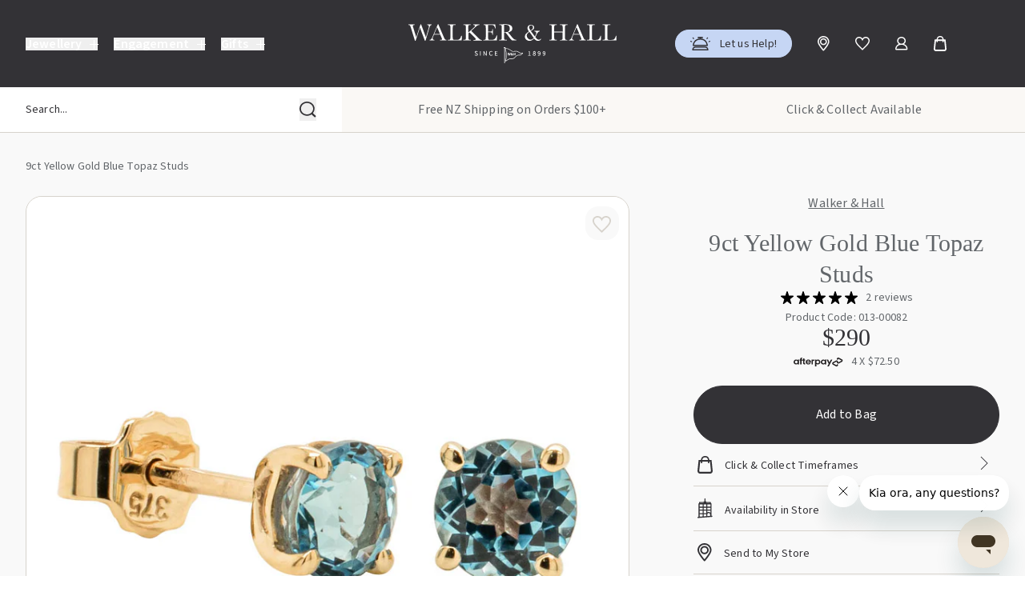

--- FILE ---
content_type: text/html; charset=utf-8
request_url: https://www.walkerandhall.co.nz/products/9ct-yellow-gold-blue-topaz-studs-12410
body_size: 51730
content:
<!doctype html>
<html
  lang="en"
  x-data
  :class="{ 'overflowHidden': $store.site.htmlOverflowHidden, 'addBlur': $store.site.blur }">
  <head>
    <meta charset="utf-8">
    <meta http-equiv="X-UA-Compatible" content="IE=edge">
    <meta name="viewport" content="width=device-width,initial-scale=1">
    <link rel="canonical" href="https://www.walkerandhall.co.nz/products/9ct-yellow-gold-blue-topaz-studs-12410">

    
      <link
        rel="icon"
        type="image/png"
        href="//www.walkerandhall.co.nz/cdn/shop/files/favicon.png?crop=center&height=32&v=1701139489&width=32">
    

    <title>
      9ct Yellow Gold Blue Topaz Studs - Walker &amp; Hall
      
      
      
    </title>

    
      <meta name="description" content="Add a splash of colour to your life with these stunning studs. These 9ct yellow gold earrings each feature a round cut blue topaz with a 4mm diameter.">
    

    <link rel="preconnect" href="https://fonts.googleapis.com">
<link rel="preconnect" href="https://fonts.gstatic.com" crossorigin>
<link
  href="https://fonts.googleapis.com/css2?family=Source+Sans+3:ital,wght@0,200..900;1,200..900&display=block"
  rel="stylesheet">



  <link href="//www.walkerandhall.co.nz/cdn/shop/t/506/assets/tailwind-DxDgrvK2.css" rel="stylesheet" type="text/css" media="all" />




  <link href="//www.walkerandhall.co.nz/cdn/shop/t/506/assets/theme-Dk8U2-fW.css" rel="stylesheet" type="text/css" media="all" />



<meta property="og:site_name" content="Walker &amp; Hall">
<meta property="og:url" content="https://www.walkerandhall.co.nz/products/9ct-yellow-gold-blue-topaz-studs-12410">
<meta property="og:title" content="9ct Yellow Gold Blue Topaz Studs - Walker &amp; Hall">
<meta property="og:type" content="product">
<meta property="og:description" content="Add a splash of colour to your life with these stunning studs. These 9ct yellow gold earrings each feature a round cut blue topaz with a 4mm diameter."><meta property="og:image" content="http://www.walkerandhall.co.nz/cdn/shop/products/013-00082.jpg?v=1643772952">
  <meta property="og:image:secure_url" content="https://www.walkerandhall.co.nz/cdn/shop/products/013-00082.jpg?v=1643772952">
  <meta property="og:image:width" content="1000">
  <meta property="og:image:height" content="1000"><meta property="og:price:amount" content="290.00">
  <meta property="og:price:currency" content="NZD"><meta name="twitter:card" content="summary_large_image">
<meta name="twitter:title" content="9ct Yellow Gold Blue Topaz Studs - Walker &amp; Hall">
<meta name="twitter:description" content="Add a splash of colour to your life with these stunning studs. These 9ct yellow gold earrings each feature a round cut blue topaz with a 4mm diameter.">
<script>
(function() {
  const cartVaultAccess = null;
  const localVaultAccess = window.localStorage.getItem('hasVaultAccess') === 'true';

  // Prevent infinite reloads
  if (sessionStorage.getItem('vaultReloaded')) {
    window.sessionStorage.removeItem('vaultReloaded');
    return;
  }

  // Set vault status
  if (cartVaultAccess === true || localVaultAccess === true) {
    if (localVaultAccess !== true) {
      window.localStorage.setItem('hasVaultAccess', 'true');
    }

    if (cartVaultAccess !== true) {
      fetch('/cart/update.js', {
        method: 'POST',
        headers: { 'Content-Type': 'application/json' },
        body: JSON.stringify({ attributes: { _vaultAccess: true } })
      }).then(() => {
        window.sessionStorage.setItem('vaultReloaded', 'true');
        window.location.reload();
      });
    }
  }
})();
</script>





<script src="https://snapui.searchspring.io/4cxfc2/bundle.js" id="searchspring-context" defer>
	
		template = "product";
	
	format = "${{amount}}";

</script><!-- Google Tag Manager -->
<script>
  ;(function (w, d, s, l, i) {
    w[l] = w[l] || []
    w[l].push({ 'gtm.start': new Date().getTime(), event: 'gtm.js' })
    var f = d.getElementsByTagName(s)[0],
      j = d.createElement(s),
      dl = l != 'dataLayer' ? '&l=' + l : ''
    j.async = true
    j.src = 'https://www.googletagmanager.com/gtm.js?id=' + i + dl
    f.parentNode.insertBefore(j, f)
  })(window, document, 'script', 'dataLayer', 'GTM-TNHJMZ')
</script>
<!-- End Google Tag Manager -->


    <script>window.performance && window.performance.mark && window.performance.mark('shopify.content_for_header.start');</script><meta name="google-site-verification" content="twSO63ylatNB3CBpAF8txkPmQMtzdpEykJqoSLbwgNU">
<meta id="shopify-digital-wallet" name="shopify-digital-wallet" content="/13199109/digital_wallets/dialog">
<meta name="shopify-checkout-api-token" content="c482314ce8b6cb872aaaf9db365824af">
<link rel="alternate" hreflang="x-default" href="https://www.walkerandhall.co.nz/products/9ct-yellow-gold-blue-topaz-studs-12410">
<link rel="alternate" hreflang="en-NZ" href="https://www.walkerandhall.co.nz/products/9ct-yellow-gold-blue-topaz-studs-12410">
<link rel="alternate" hreflang="en-AU" href="https://www.walkerandhall.com.au/products/9ct-yellow-gold-blue-topaz-studs-12410">
<link rel="alternate" type="application/json+oembed" href="https://www.walkerandhall.co.nz/products/9ct-yellow-gold-blue-topaz-studs-12410.oembed">
<script async="async" src="/checkouts/internal/preloads.js?locale=en-NZ"></script>
<link rel="preconnect" href="https://shop.app" crossorigin="anonymous">
<script async="async" src="https://shop.app/checkouts/internal/preloads.js?locale=en-NZ&shop_id=13199109" crossorigin="anonymous"></script>
<script id="apple-pay-shop-capabilities" type="application/json">{"shopId":13199109,"countryCode":"NZ","currencyCode":"NZD","merchantCapabilities":["supports3DS"],"merchantId":"gid:\/\/shopify\/Shop\/13199109","merchantName":"Walker \u0026 Hall","requiredBillingContactFields":["postalAddress","email","phone"],"requiredShippingContactFields":["postalAddress","email","phone"],"shippingType":"shipping","supportedNetworks":["visa","masterCard","amex","jcb"],"total":{"type":"pending","label":"Walker \u0026 Hall","amount":"1.00"},"shopifyPaymentsEnabled":true,"supportsSubscriptions":true}</script>
<script id="shopify-features" type="application/json">{"accessToken":"c482314ce8b6cb872aaaf9db365824af","betas":["rich-media-storefront-analytics"],"domain":"www.walkerandhall.co.nz","predictiveSearch":true,"shopId":13199109,"locale":"en"}</script>
<script>var Shopify = Shopify || {};
Shopify.shop = "walkerandhall.myshopify.com";
Shopify.locale = "en";
Shopify.currency = {"active":"NZD","rate":"1.0"};
Shopify.country = "NZ";
Shopify.theme = {"name":"[F5 Production] - New - with Github Connection","id":146252202072,"schema_name":"PS. Walker \u0026 Hall","schema_version":"1.0.0","theme_store_id":null,"role":"main"};
Shopify.theme.handle = "null";
Shopify.theme.style = {"id":null,"handle":null};
Shopify.cdnHost = "www.walkerandhall.co.nz/cdn";
Shopify.routes = Shopify.routes || {};
Shopify.routes.root = "/";</script>
<script type="module">!function(o){(o.Shopify=o.Shopify||{}).modules=!0}(window);</script>
<script>!function(o){function n(){var o=[];function n(){o.push(Array.prototype.slice.apply(arguments))}return n.q=o,n}var t=o.Shopify=o.Shopify||{};t.loadFeatures=n(),t.autoloadFeatures=n()}(window);</script>
<script>
  window.ShopifyPay = window.ShopifyPay || {};
  window.ShopifyPay.apiHost = "shop.app\/pay";
  window.ShopifyPay.redirectState = null;
</script>
<script id="shop-js-analytics" type="application/json">{"pageType":"product"}</script>
<script defer="defer" async type="module" src="//www.walkerandhall.co.nz/cdn/shopifycloud/shop-js/modules/v2/client.init-shop-cart-sync_BT-GjEfc.en.esm.js"></script>
<script defer="defer" async type="module" src="//www.walkerandhall.co.nz/cdn/shopifycloud/shop-js/modules/v2/chunk.common_D58fp_Oc.esm.js"></script>
<script defer="defer" async type="module" src="//www.walkerandhall.co.nz/cdn/shopifycloud/shop-js/modules/v2/chunk.modal_xMitdFEc.esm.js"></script>
<script type="module">
  await import("//www.walkerandhall.co.nz/cdn/shopifycloud/shop-js/modules/v2/client.init-shop-cart-sync_BT-GjEfc.en.esm.js");
await import("//www.walkerandhall.co.nz/cdn/shopifycloud/shop-js/modules/v2/chunk.common_D58fp_Oc.esm.js");
await import("//www.walkerandhall.co.nz/cdn/shopifycloud/shop-js/modules/v2/chunk.modal_xMitdFEc.esm.js");

  window.Shopify.SignInWithShop?.initShopCartSync?.({"fedCMEnabled":true,"windoidEnabled":true});

</script>
<script>
  window.Shopify = window.Shopify || {};
  if (!window.Shopify.featureAssets) window.Shopify.featureAssets = {};
  window.Shopify.featureAssets['shop-js'] = {"shop-cart-sync":["modules/v2/client.shop-cart-sync_DZOKe7Ll.en.esm.js","modules/v2/chunk.common_D58fp_Oc.esm.js","modules/v2/chunk.modal_xMitdFEc.esm.js"],"init-fed-cm":["modules/v2/client.init-fed-cm_B6oLuCjv.en.esm.js","modules/v2/chunk.common_D58fp_Oc.esm.js","modules/v2/chunk.modal_xMitdFEc.esm.js"],"shop-cash-offers":["modules/v2/client.shop-cash-offers_D2sdYoxE.en.esm.js","modules/v2/chunk.common_D58fp_Oc.esm.js","modules/v2/chunk.modal_xMitdFEc.esm.js"],"shop-login-button":["modules/v2/client.shop-login-button_QeVjl5Y3.en.esm.js","modules/v2/chunk.common_D58fp_Oc.esm.js","modules/v2/chunk.modal_xMitdFEc.esm.js"],"pay-button":["modules/v2/client.pay-button_DXTOsIq6.en.esm.js","modules/v2/chunk.common_D58fp_Oc.esm.js","modules/v2/chunk.modal_xMitdFEc.esm.js"],"shop-button":["modules/v2/client.shop-button_DQZHx9pm.en.esm.js","modules/v2/chunk.common_D58fp_Oc.esm.js","modules/v2/chunk.modal_xMitdFEc.esm.js"],"avatar":["modules/v2/client.avatar_BTnouDA3.en.esm.js"],"init-windoid":["modules/v2/client.init-windoid_CR1B-cfM.en.esm.js","modules/v2/chunk.common_D58fp_Oc.esm.js","modules/v2/chunk.modal_xMitdFEc.esm.js"],"init-shop-for-new-customer-accounts":["modules/v2/client.init-shop-for-new-customer-accounts_C_vY_xzh.en.esm.js","modules/v2/client.shop-login-button_QeVjl5Y3.en.esm.js","modules/v2/chunk.common_D58fp_Oc.esm.js","modules/v2/chunk.modal_xMitdFEc.esm.js"],"init-shop-email-lookup-coordinator":["modules/v2/client.init-shop-email-lookup-coordinator_BI7n9ZSv.en.esm.js","modules/v2/chunk.common_D58fp_Oc.esm.js","modules/v2/chunk.modal_xMitdFEc.esm.js"],"init-shop-cart-sync":["modules/v2/client.init-shop-cart-sync_BT-GjEfc.en.esm.js","modules/v2/chunk.common_D58fp_Oc.esm.js","modules/v2/chunk.modal_xMitdFEc.esm.js"],"shop-toast-manager":["modules/v2/client.shop-toast-manager_DiYdP3xc.en.esm.js","modules/v2/chunk.common_D58fp_Oc.esm.js","modules/v2/chunk.modal_xMitdFEc.esm.js"],"init-customer-accounts":["modules/v2/client.init-customer-accounts_D9ZNqS-Q.en.esm.js","modules/v2/client.shop-login-button_QeVjl5Y3.en.esm.js","modules/v2/chunk.common_D58fp_Oc.esm.js","modules/v2/chunk.modal_xMitdFEc.esm.js"],"init-customer-accounts-sign-up":["modules/v2/client.init-customer-accounts-sign-up_iGw4briv.en.esm.js","modules/v2/client.shop-login-button_QeVjl5Y3.en.esm.js","modules/v2/chunk.common_D58fp_Oc.esm.js","modules/v2/chunk.modal_xMitdFEc.esm.js"],"shop-follow-button":["modules/v2/client.shop-follow-button_CqMgW2wH.en.esm.js","modules/v2/chunk.common_D58fp_Oc.esm.js","modules/v2/chunk.modal_xMitdFEc.esm.js"],"checkout-modal":["modules/v2/client.checkout-modal_xHeaAweL.en.esm.js","modules/v2/chunk.common_D58fp_Oc.esm.js","modules/v2/chunk.modal_xMitdFEc.esm.js"],"shop-login":["modules/v2/client.shop-login_D91U-Q7h.en.esm.js","modules/v2/chunk.common_D58fp_Oc.esm.js","modules/v2/chunk.modal_xMitdFEc.esm.js"],"lead-capture":["modules/v2/client.lead-capture_BJmE1dJe.en.esm.js","modules/v2/chunk.common_D58fp_Oc.esm.js","modules/v2/chunk.modal_xMitdFEc.esm.js"],"payment-terms":["modules/v2/client.payment-terms_Ci9AEqFq.en.esm.js","modules/v2/chunk.common_D58fp_Oc.esm.js","modules/v2/chunk.modal_xMitdFEc.esm.js"]};
</script>
<script>(function() {
  var isLoaded = false;
  function asyncLoad() {
    if (isLoaded) return;
    isLoaded = true;
    var urls = ["\/\/www.powr.io\/powr.js?powr-token=walkerandhall.myshopify.com\u0026external-type=shopify\u0026shop=walkerandhall.myshopify.com","https:\/\/cdn.shopify.com\/s\/files\/1\/1319\/9109\/t\/148\/assets\/zendesk-embeddable.js?v=1632530087\u0026shop=walkerandhall.myshopify.com","https:\/\/static.klaviyo.com\/onsite\/js\/klaviyo.js?company_id=Pg8UsR\u0026shop=walkerandhall.myshopify.com"];
    for (var i = 0; i < urls.length; i++) {
      var s = document.createElement('script');
      s.type = 'text/javascript';
      s.async = true;
      s.src = urls[i];
      var x = document.getElementsByTagName('script')[0];
      x.parentNode.insertBefore(s, x);
    }
  };
  if(window.attachEvent) {
    window.attachEvent('onload', asyncLoad);
  } else {
    window.addEventListener('load', asyncLoad, false);
  }
})();</script>
<script id="__st">var __st={"a":13199109,"offset":46800,"reqid":"42824b4b-8ca5-4904-ba99-74d783223ebf-1769054050","pageurl":"www.walkerandhall.co.nz\/products\/9ct-yellow-gold-blue-topaz-studs-12410","u":"ccfadcd8185f","p":"product","rtyp":"product","rid":9293187910};</script>
<script>window.ShopifyPaypalV4VisibilityTracking = true;</script>
<script id="captcha-bootstrap">!function(){'use strict';const t='contact',e='account',n='new_comment',o=[[t,t],['blogs',n],['comments',n],[t,'customer']],c=[[e,'customer_login'],[e,'guest_login'],[e,'recover_customer_password'],[e,'create_customer']],r=t=>t.map((([t,e])=>`form[action*='/${t}']:not([data-nocaptcha='true']) input[name='form_type'][value='${e}']`)).join(','),a=t=>()=>t?[...document.querySelectorAll(t)].map((t=>t.form)):[];function s(){const t=[...o],e=r(t);return a(e)}const i='password',u='form_key',d=['recaptcha-v3-token','g-recaptcha-response','h-captcha-response',i],f=()=>{try{return window.sessionStorage}catch{return}},m='__shopify_v',_=t=>t.elements[u];function p(t,e,n=!1){try{const o=window.sessionStorage,c=JSON.parse(o.getItem(e)),{data:r}=function(t){const{data:e,action:n}=t;return t[m]||n?{data:e,action:n}:{data:t,action:n}}(c);for(const[e,n]of Object.entries(r))t.elements[e]&&(t.elements[e].value=n);n&&o.removeItem(e)}catch(o){console.error('form repopulation failed',{error:o})}}const l='form_type',E='cptcha';function T(t){t.dataset[E]=!0}const w=window,h=w.document,L='Shopify',v='ce_forms',y='captcha';let A=!1;((t,e)=>{const n=(g='f06e6c50-85a8-45c8-87d0-21a2b65856fe',I='https://cdn.shopify.com/shopifycloud/storefront-forms-hcaptcha/ce_storefront_forms_captcha_hcaptcha.v1.5.2.iife.js',D={infoText:'Protected by hCaptcha',privacyText:'Privacy',termsText:'Terms'},(t,e,n)=>{const o=w[L][v],c=o.bindForm;if(c)return c(t,g,e,D).then(n);var r;o.q.push([[t,g,e,D],n]),r=I,A||(h.body.append(Object.assign(h.createElement('script'),{id:'captcha-provider',async:!0,src:r})),A=!0)});var g,I,D;w[L]=w[L]||{},w[L][v]=w[L][v]||{},w[L][v].q=[],w[L][y]=w[L][y]||{},w[L][y].protect=function(t,e){n(t,void 0,e),T(t)},Object.freeze(w[L][y]),function(t,e,n,w,h,L){const[v,y,A,g]=function(t,e,n){const i=e?o:[],u=t?c:[],d=[...i,...u],f=r(d),m=r(i),_=r(d.filter((([t,e])=>n.includes(e))));return[a(f),a(m),a(_),s()]}(w,h,L),I=t=>{const e=t.target;return e instanceof HTMLFormElement?e:e&&e.form},D=t=>v().includes(t);t.addEventListener('submit',(t=>{const e=I(t);if(!e)return;const n=D(e)&&!e.dataset.hcaptchaBound&&!e.dataset.recaptchaBound,o=_(e),c=g().includes(e)&&(!o||!o.value);(n||c)&&t.preventDefault(),c&&!n&&(function(t){try{if(!f())return;!function(t){const e=f();if(!e)return;const n=_(t);if(!n)return;const o=n.value;o&&e.removeItem(o)}(t);const e=Array.from(Array(32),(()=>Math.random().toString(36)[2])).join('');!function(t,e){_(t)||t.append(Object.assign(document.createElement('input'),{type:'hidden',name:u})),t.elements[u].value=e}(t,e),function(t,e){const n=f();if(!n)return;const o=[...t.querySelectorAll(`input[type='${i}']`)].map((({name:t})=>t)),c=[...d,...o],r={};for(const[a,s]of new FormData(t).entries())c.includes(a)||(r[a]=s);n.setItem(e,JSON.stringify({[m]:1,action:t.action,data:r}))}(t,e)}catch(e){console.error('failed to persist form',e)}}(e),e.submit())}));const S=(t,e)=>{t&&!t.dataset[E]&&(n(t,e.some((e=>e===t))),T(t))};for(const o of['focusin','change'])t.addEventListener(o,(t=>{const e=I(t);D(e)&&S(e,y())}));const B=e.get('form_key'),M=e.get(l),P=B&&M;t.addEventListener('DOMContentLoaded',(()=>{const t=y();if(P)for(const e of t)e.elements[l].value===M&&p(e,B);[...new Set([...A(),...v().filter((t=>'true'===t.dataset.shopifyCaptcha))])].forEach((e=>S(e,t)))}))}(h,new URLSearchParams(w.location.search),n,t,e,['guest_login'])})(!0,!0)}();</script>
<script integrity="sha256-4kQ18oKyAcykRKYeNunJcIwy7WH5gtpwJnB7kiuLZ1E=" data-source-attribution="shopify.loadfeatures" defer="defer" src="//www.walkerandhall.co.nz/cdn/shopifycloud/storefront/assets/storefront/load_feature-a0a9edcb.js" crossorigin="anonymous"></script>
<script crossorigin="anonymous" defer="defer" src="//www.walkerandhall.co.nz/cdn/shopifycloud/storefront/assets/shopify_pay/storefront-65b4c6d7.js?v=20250812"></script>
<script data-source-attribution="shopify.dynamic_checkout.dynamic.init">var Shopify=Shopify||{};Shopify.PaymentButton=Shopify.PaymentButton||{isStorefrontPortableWallets:!0,init:function(){window.Shopify.PaymentButton.init=function(){};var t=document.createElement("script");t.src="https://www.walkerandhall.co.nz/cdn/shopifycloud/portable-wallets/latest/portable-wallets.en.js",t.type="module",document.head.appendChild(t)}};
</script>
<script data-source-attribution="shopify.dynamic_checkout.buyer_consent">
  function portableWalletsHideBuyerConsent(e){var t=document.getElementById("shopify-buyer-consent"),n=document.getElementById("shopify-subscription-policy-button");t&&n&&(t.classList.add("hidden"),t.setAttribute("aria-hidden","true"),n.removeEventListener("click",e))}function portableWalletsShowBuyerConsent(e){var t=document.getElementById("shopify-buyer-consent"),n=document.getElementById("shopify-subscription-policy-button");t&&n&&(t.classList.remove("hidden"),t.removeAttribute("aria-hidden"),n.addEventListener("click",e))}window.Shopify?.PaymentButton&&(window.Shopify.PaymentButton.hideBuyerConsent=portableWalletsHideBuyerConsent,window.Shopify.PaymentButton.showBuyerConsent=portableWalletsShowBuyerConsent);
</script>
<script data-source-attribution="shopify.dynamic_checkout.cart.bootstrap">document.addEventListener("DOMContentLoaded",(function(){function t(){return document.querySelector("shopify-accelerated-checkout-cart, shopify-accelerated-checkout")}if(t())Shopify.PaymentButton.init();else{new MutationObserver((function(e,n){t()&&(Shopify.PaymentButton.init(),n.disconnect())})).observe(document.body,{childList:!0,subtree:!0})}}));
</script>
<link id="shopify-accelerated-checkout-styles" rel="stylesheet" media="screen" href="https://www.walkerandhall.co.nz/cdn/shopifycloud/portable-wallets/latest/accelerated-checkout-backwards-compat.css" crossorigin="anonymous">
<style id="shopify-accelerated-checkout-cart">
        #shopify-buyer-consent {
  margin-top: 1em;
  display: inline-block;
  width: 100%;
}

#shopify-buyer-consent.hidden {
  display: none;
}

#shopify-subscription-policy-button {
  background: none;
  border: none;
  padding: 0;
  text-decoration: underline;
  font-size: inherit;
  cursor: pointer;
}

#shopify-subscription-policy-button::before {
  box-shadow: none;
}

      </style>

<script>window.performance && window.performance.mark && window.performance.mark('shopify.content_for_header.end');</script>

    <script type="text/javascript">
    (function(c,l,a,r,i,t,y){
        c[a]=c[a]||function(){(c[a].q=c[a].q||[]).push(arguments)};
        t=l.createElement(r);t.async=1;t.src="https://www.clarity.ms/tag/"+i;
        y=l.getElementsByTagName(r)[0];y.parentNode.insertBefore(t,y);
    })(window, document, "clarity", "script", "qjrlys6ijy");
    </script>

    
      <script id="ze-snippet" src="https://static.zdassets.com/ekr/snippet.js?key=2e7d4dd7-61d4-484b-8257-2616480c5396"> </script>
    

    <!-- Hotjar Tracking Code for Walker and Hall -->
<script>
    (function(h,o,t,j,a,r){
        h.hj=h.hj||function(){(h.hj.q=h.hj.q||[]).push(arguments)};
        h._hjSettings={hjid:6407623,hjsv:6};
        a=o.getElementsByTagName('head')[0];
        r=o.createElement('script');r.async=1;
        r.src=t+h._hjSettings.hjid+j+h._hjSettings.hjsv;
        a.appendChild(r);
    })(window,document,'https://static.hotjar.com/c/hotjar-','.js?sv=');
</script>

  <!-- BEGIN app block: shopify://apps/schema-plus-for-seo/blocks/schemaplus_app_embed/0199c405-aef8-7230-87a6-aacc5fab62ed --><script src="https://cdn.shopify.com/extensions/019bdb8e-e5a7-79b7-83c6-b46920ee1f83/schemaplus-schemafiles-67/assets/loader.min.js" async></script><!-- BEGIN app snippet: products --><script type="application/ld+json" class="schemaplus-schema">[ { "@context": "http://schema.org",  "@type": "Product",  "@id": "https://www.walkerandhall.co.nz/products/9ct-yellow-gold-blue-topaz-studs-12410#product_sp_schemaplus", "mainEntityOfPage": { "@type": "WebPage", "@id": "https://www.walkerandhall.co.nz/products/9ct-yellow-gold-blue-topaz-studs-12410#webpage_sp_schemaplus", "sdDatePublished": "2026-01-22T16:54+1300", "sdPublisher": { "@context": "http://schema.org", "@type": "Organization", "@id": "https://schemaplus.io", "name": "SchemaPlus App" } }, "additionalProperty": [  { "@type": "PropertyValue", "name" : "Tags", "value": [ "all-jewellery","all-test","availability:available-now","Bayfair-stock","care-instructions","coloured-stone-jewellery","core-range","Core-range-photography","drive-thru","drive-thru-express","earrings","gemstone-colour:blue","gemstone:topaz","gold","gold-purity:9ct","in-stock: bayfair","in-stock: head office","in-stock: riccarton","in-stock: silverdale","in-stock: the base","keep-online","metal:yellow-gold","notonsale","november-topaz","origin:new","style:solitaire-stud","style:stud","wedding-gifts" ] }  ,{"@type": "PropertyValue", "name" : "Title", "value": [ "Default Title" ] }  ],  "brand": { "@type": "Brand", "name": "Walker \u0026 Hall",  "url": "https://www.walkerandhall.co.nz/collections/vendors?q=Walker%20%26%20Hall"  },  "category":"Earrings", "color": "", "depth":"", "height":"", "itemCondition":"http://schema.org/NewCondition", "logo":"", "manufacturer":"", "material": "", "model":"", "offers": { "@type": "Offer", "@id": "9293187910",  "availability": "http://schema.org/InStock",  "inventoryLevel": { "@type": "QuantitativeValue", "value": "5" }, "price" : 290.0, "priceSpecification": [ { "@type": "UnitPriceSpecification", "price": 290.0, "priceCurrency": "NZD" }  ], "priceCurrency": "NZD", "description": "NZD-29000-$290.00-$290.00 NZD-290.00", "priceValidUntil": "2030-12-21",  "shippingDetails": [ { "@type":"OfferShippingDetails", "@id": "https://www.walkerandhall.co.nz/products/9ct-yellow-gold-blue-topaz-studs-12410#shippingPolicy_schemaplus_1" } ],  "seller": { "@type": "Organization", "name": "Walker \u0026amp; Hall", "@id": "https://www.walkerandhall.co.nz#organization_sp_schemaplus" } }, "productID":"9293187910",  "productionDate":"", "purchaseDate":"", "releaseDate":"", "review": "",  "sku": "013-00082", "mpn": 34510191814,  "weight": { "@type": "QuantitativeValue", "unitCode": "LBR", "value": "0.0" }, "width":"",  "description": "Those beautiful eyes of yours will sparkle everyday with these radiant 9ct yellow gold earrings. Each contain a round cut blue topaz with a 4mm diameter in a four claw setting. A luminous gift for a November baby or the perfect addition to your jewellery collection. These classic studs will be cherished forever.",  "image": [  "https:\/\/www.walkerandhall.co.nz\/cdn\/shop\/products\/013-00082.jpg?v=1643772952\u0026width=1200" ,"https:\/\/www.walkerandhall.co.nz\/cdn\/shop\/products\/013-00082_WMR.jpg?v=1643772951\u0026width=1200" ,"https:\/\/www.walkerandhall.co.nz\/cdn\/shop\/products\/013-00082.jpg?v=1643772952\u0026width=1200" ], "name": "9ct Yellow Gold Blue Topaz Studs", "url": "https://www.walkerandhall.co.nz/products/9ct-yellow-gold-blue-topaz-studs-12410" } ]</script><!-- BEGIN app snippet: localBusiness --> <!-- END app snippet --><!-- BEGIN app snippet: shippingPolicy --><script type="application/ld+json" class="schemaplus-schema"> { "shippingDetails": [ { "@context": "http://schema.org", "@id": "https://www.walkerandhall.co.nz/products/9ct-yellow-gold-blue-topaz-studs-12410#shippingPolicy_schemaplus_1", "shippingRate": { "@context": "http://schema.org", "@type": "MonetaryAmount",  "value": 9,  "minValue": 9,  "maxValue": 14,  "currency": "NZD" }, "shippingDestination": { "@context": "http://schema.org", "@type": "DefinedRegion", "addressCountry": [  "NZ" ] }, "deliveryTime": { "@context": "http://schema.org", "@type": "ShippingDeliveryTime", "handlingTime": { "@context": "http://schema.org", "@type": "QuantitativeValue", "minValue": "1", "maxValue": "3", "unitCode": "DAY" }, "transitTime": { "@context": "http://schema.org", "@type": "QuantitativeValue", "minValue": "1", "maxValue": "3", "unitCode": "DAY" } }  ,"freeShippingThreshold": { "@context": "http://schema.org", "@type": "MonetaryAmount", "minValue": 100, "currency": "NZD" }  } ] }</script><!-- END app snippet --><!-- BEGIN app snippet: faq --><!-- END app snippet --><!-- END app snippet --><script type="text/template" id="schemaplus-reviews-template"><!-- BEGIN app snippet: reviews --><script id="schemaplus-reviews-handler" > function handleReviews(){ let es = document.getElementsByClassName('schemaplus-schema'); es = Array.from(es).filter(el => el.getAttribute('data-type') === 'review');  for (let i = 0; i < es.length; i++) { let e = es[i],d = e.innerHTML;  if (d.includes("Trustpilot Review")) { e.remove(); continue; }  if (!d.toLowerCase().includes("reviews.io")) { e.remove(); continue; }  let nc = d.replace(new RegExp('schemaplus-review-schema-id', 'g'), 'https://www.walkerandhall.co.nz/products/9ct-yellow-gold-blue-topaz-studs-12410#product_sp_schemaplus'); nc = nc.replace(/("@id"\s*:\s*"https:\/\/)[^\/"]+/g, `$1www.walkerandhall.co.nz`); e.innerHTML = nc; }  }  handleReviews(); </script><!-- END app snippet --></script> <script src="https://cdn.shopify.com/extensions/019bdb8e-e5a7-79b7-83c6-b46920ee1f83/schemaplus-schemafiles-67/assets/insertReviewsHandler.min.js" async></script><!-- BEGIN app snippet: breadcrumbs --><script type="application/ld+json" class="schemaplus-schema"> { "@context": "http://schema.org", "@type": "BreadcrumbList", "name": "Walker \u0026amp; Hall Breadcrumbs Schema by SchemaPlus", "itemListElement": [ { "@type": "ListItem", "position": 1, "item": { "@id": "https://www.walkerandhall.co.nz/collections", "name": "Products" } }, { "@type": "ListItem", "position": 2, "item": { "@id": "https://www.walkerandhall.co.nz/collections/all-jewellery", "name": "All Jewellery" } }, { "@type": "ListItem", "position": 3, "item": { "@id": "https://www.walkerandhall.co.nz/products/9ct-yellow-gold-blue-topaz-studs-12410#breadcrumb_sp_schemaplus", "name": "9ct Yellow Gold Blue Topaz Studs" } } ] }  </script><!-- END app snippet --><!-- END app block --><!-- BEGIN app block: shopify://apps/ablestar-link-manager/blocks/redirects/26ef6009-1faf-421e-947d-c345b32a0646 -->
<!-- normal page, check to see if we have logs to send -->
<script>
const abstUrlEndpoint = "https://linkmanager.ablestar.app/public/log";

if (window.localStorage['ablestar_redirect_log'] !== undefined) {
    var xhr = new XMLHttpRequest();

    // Specify the request type (POST), URL, and asynchronous flag
    xhr.open("POST", abstUrlEndpoint, true);

    // Set the request headers to indicate that you are sending JSON data
    xhr.setRequestHeader("Content-Type", "application/json");

    // Set up a callback function to handle the response
    xhr.onreadystatechange = function () {
        if (xhr.readyState === 4 && xhr.status === 200) {
            localStorage.removeItem('ablestar_redirect_log');
        }
    };
    xhr.send(window.localStorage['ablestar_redirect_log']);
}
</script>


</script>

<!-- END app block --><!-- BEGIN app block: shopify://apps/crazy-egg/blocks/app-embed/7ea73823-6ad9-4252-a63e-088397d54aed -->
  <script async src="https://script.crazyegg.com/pages/scripts/0120/8268.js"></script>



<!-- END app block --><!-- BEGIN app block: shopify://apps/klaviyo-email-marketing-sms/blocks/klaviyo-onsite-embed/2632fe16-c075-4321-a88b-50b567f42507 -->












  <script async src="https://static.klaviyo.com/onsite/js/Pg8UsR/klaviyo.js?company_id=Pg8UsR"></script>
  <script>!function(){if(!window.klaviyo){window._klOnsite=window._klOnsite||[];try{window.klaviyo=new Proxy({},{get:function(n,i){return"push"===i?function(){var n;(n=window._klOnsite).push.apply(n,arguments)}:function(){for(var n=arguments.length,o=new Array(n),w=0;w<n;w++)o[w]=arguments[w];var t="function"==typeof o[o.length-1]?o.pop():void 0,e=new Promise((function(n){window._klOnsite.push([i].concat(o,[function(i){t&&t(i),n(i)}]))}));return e}}})}catch(n){window.klaviyo=window.klaviyo||[],window.klaviyo.push=function(){var n;(n=window._klOnsite).push.apply(n,arguments)}}}}();</script>

  
    <script id="viewed_product">
      if (item == null) {
        var _learnq = _learnq || [];

        var MetafieldReviews = null
        var MetafieldYotpoRating = null
        var MetafieldYotpoCount = null
        var MetafieldLooxRating = null
        var MetafieldLooxCount = null
        var okendoProduct = null
        var okendoProductReviewCount = null
        var okendoProductReviewAverageValue = null
        try {
          // The following fields are used for Customer Hub recently viewed in order to add reviews.
          // This information is not part of __kla_viewed. Instead, it is part of __kla_viewed_reviewed_items
          MetafieldReviews = {};
          MetafieldYotpoRating = null
          MetafieldYotpoCount = null
          MetafieldLooxRating = null
          MetafieldLooxCount = null

          okendoProduct = null
          // If the okendo metafield is not legacy, it will error, which then requires the new json formatted data
          if (okendoProduct && 'error' in okendoProduct) {
            okendoProduct = null
          }
          okendoProductReviewCount = okendoProduct ? okendoProduct.reviewCount : null
          okendoProductReviewAverageValue = okendoProduct ? okendoProduct.reviewAverageValue : null
        } catch (error) {
          console.error('Error in Klaviyo onsite reviews tracking:', error);
        }

        var item = {
          Name: "9ct Yellow Gold Blue Topaz Studs",
          ProductID: 9293187910,
          Categories: ["All Jewellery","All Products","Bayfair","Birthstones","Blue Gemstones","Bridal Party Gifts","Click and Collect - Auckland","Coloured Stone Jewellery","Earrings","Layered essentials","Riccarton","Shop by Colour","Shop By Store","Silverdale","The Base","Topaz","Walker \u0026 Hall Collections"],
          ImageURL: "https://www.walkerandhall.co.nz/cdn/shop/products/013-00082_grande.jpg?v=1643772952",
          URL: "https://www.walkerandhall.co.nz/products/9ct-yellow-gold-blue-topaz-studs-12410",
          Brand: "Walker \u0026 Hall",
          Price: "$290.00",
          Value: "290.00",
          CompareAtPrice: "$0.00"
        };
        _learnq.push(['track', 'Viewed Product', item]);
        _learnq.push(['trackViewedItem', {
          Title: item.Name,
          ItemId: item.ProductID,
          Categories: item.Categories,
          ImageUrl: item.ImageURL,
          Url: item.URL,
          Metadata: {
            Brand: item.Brand,
            Price: item.Price,
            Value: item.Value,
            CompareAtPrice: item.CompareAtPrice
          },
          metafields:{
            reviews: MetafieldReviews,
            yotpo:{
              rating: MetafieldYotpoRating,
              count: MetafieldYotpoCount,
            },
            loox:{
              rating: MetafieldLooxRating,
              count: MetafieldLooxCount,
            },
            okendo: {
              rating: okendoProductReviewAverageValue,
              count: okendoProductReviewCount,
            }
          }
        }]);
      }
    </script>
  




  <script>
    window.klaviyoReviewsProductDesignMode = false
  </script>







<!-- END app block --><link href="https://monorail-edge.shopifysvc.com" rel="dns-prefetch">
<script>(function(){if ("sendBeacon" in navigator && "performance" in window) {try {var session_token_from_headers = performance.getEntriesByType('navigation')[0].serverTiming.find(x => x.name == '_s').description;} catch {var session_token_from_headers = undefined;}var session_cookie_matches = document.cookie.match(/_shopify_s=([^;]*)/);var session_token_from_cookie = session_cookie_matches && session_cookie_matches.length === 2 ? session_cookie_matches[1] : "";var session_token = session_token_from_headers || session_token_from_cookie || "";function handle_abandonment_event(e) {var entries = performance.getEntries().filter(function(entry) {return /monorail-edge.shopifysvc.com/.test(entry.name);});if (!window.abandonment_tracked && entries.length === 0) {window.abandonment_tracked = true;var currentMs = Date.now();var navigation_start = performance.timing.navigationStart;var payload = {shop_id: 13199109,url: window.location.href,navigation_start,duration: currentMs - navigation_start,session_token,page_type: "product"};window.navigator.sendBeacon("https://monorail-edge.shopifysvc.com/v1/produce", JSON.stringify({schema_id: "online_store_buyer_site_abandonment/1.1",payload: payload,metadata: {event_created_at_ms: currentMs,event_sent_at_ms: currentMs}}));}}window.addEventListener('pagehide', handle_abandonment_event);}}());</script>
<script id="web-pixels-manager-setup">(function e(e,d,r,n,o){if(void 0===o&&(o={}),!Boolean(null===(a=null===(i=window.Shopify)||void 0===i?void 0:i.analytics)||void 0===a?void 0:a.replayQueue)){var i,a;window.Shopify=window.Shopify||{};var t=window.Shopify;t.analytics=t.analytics||{};var s=t.analytics;s.replayQueue=[],s.publish=function(e,d,r){return s.replayQueue.push([e,d,r]),!0};try{self.performance.mark("wpm:start")}catch(e){}var l=function(){var e={modern:/Edge?\/(1{2}[4-9]|1[2-9]\d|[2-9]\d{2}|\d{4,})\.\d+(\.\d+|)|Firefox\/(1{2}[4-9]|1[2-9]\d|[2-9]\d{2}|\d{4,})\.\d+(\.\d+|)|Chrom(ium|e)\/(9{2}|\d{3,})\.\d+(\.\d+|)|(Maci|X1{2}).+ Version\/(15\.\d+|(1[6-9]|[2-9]\d|\d{3,})\.\d+)([,.]\d+|)( \(\w+\)|)( Mobile\/\w+|) Safari\/|Chrome.+OPR\/(9{2}|\d{3,})\.\d+\.\d+|(CPU[ +]OS|iPhone[ +]OS|CPU[ +]iPhone|CPU IPhone OS|CPU iPad OS)[ +]+(15[._]\d+|(1[6-9]|[2-9]\d|\d{3,})[._]\d+)([._]\d+|)|Android:?[ /-](13[3-9]|1[4-9]\d|[2-9]\d{2}|\d{4,})(\.\d+|)(\.\d+|)|Android.+Firefox\/(13[5-9]|1[4-9]\d|[2-9]\d{2}|\d{4,})\.\d+(\.\d+|)|Android.+Chrom(ium|e)\/(13[3-9]|1[4-9]\d|[2-9]\d{2}|\d{4,})\.\d+(\.\d+|)|SamsungBrowser\/([2-9]\d|\d{3,})\.\d+/,legacy:/Edge?\/(1[6-9]|[2-9]\d|\d{3,})\.\d+(\.\d+|)|Firefox\/(5[4-9]|[6-9]\d|\d{3,})\.\d+(\.\d+|)|Chrom(ium|e)\/(5[1-9]|[6-9]\d|\d{3,})\.\d+(\.\d+|)([\d.]+$|.*Safari\/(?![\d.]+ Edge\/[\d.]+$))|(Maci|X1{2}).+ Version\/(10\.\d+|(1[1-9]|[2-9]\d|\d{3,})\.\d+)([,.]\d+|)( \(\w+\)|)( Mobile\/\w+|) Safari\/|Chrome.+OPR\/(3[89]|[4-9]\d|\d{3,})\.\d+\.\d+|(CPU[ +]OS|iPhone[ +]OS|CPU[ +]iPhone|CPU IPhone OS|CPU iPad OS)[ +]+(10[._]\d+|(1[1-9]|[2-9]\d|\d{3,})[._]\d+)([._]\d+|)|Android:?[ /-](13[3-9]|1[4-9]\d|[2-9]\d{2}|\d{4,})(\.\d+|)(\.\d+|)|Mobile Safari.+OPR\/([89]\d|\d{3,})\.\d+\.\d+|Android.+Firefox\/(13[5-9]|1[4-9]\d|[2-9]\d{2}|\d{4,})\.\d+(\.\d+|)|Android.+Chrom(ium|e)\/(13[3-9]|1[4-9]\d|[2-9]\d{2}|\d{4,})\.\d+(\.\d+|)|Android.+(UC? ?Browser|UCWEB|U3)[ /]?(15\.([5-9]|\d{2,})|(1[6-9]|[2-9]\d|\d{3,})\.\d+)\.\d+|SamsungBrowser\/(5\.\d+|([6-9]|\d{2,})\.\d+)|Android.+MQ{2}Browser\/(14(\.(9|\d{2,})|)|(1[5-9]|[2-9]\d|\d{3,})(\.\d+|))(\.\d+|)|K[Aa][Ii]OS\/(3\.\d+|([4-9]|\d{2,})\.\d+)(\.\d+|)/},d=e.modern,r=e.legacy,n=navigator.userAgent;return n.match(d)?"modern":n.match(r)?"legacy":"unknown"}(),u="modern"===l?"modern":"legacy",c=(null!=n?n:{modern:"",legacy:""})[u],f=function(e){return[e.baseUrl,"/wpm","/b",e.hashVersion,"modern"===e.buildTarget?"m":"l",".js"].join("")}({baseUrl:d,hashVersion:r,buildTarget:u}),m=function(e){var d=e.version,r=e.bundleTarget,n=e.surface,o=e.pageUrl,i=e.monorailEndpoint;return{emit:function(e){var a=e.status,t=e.errorMsg,s=(new Date).getTime(),l=JSON.stringify({metadata:{event_sent_at_ms:s},events:[{schema_id:"web_pixels_manager_load/3.1",payload:{version:d,bundle_target:r,page_url:o,status:a,surface:n,error_msg:t},metadata:{event_created_at_ms:s}}]});if(!i)return console&&console.warn&&console.warn("[Web Pixels Manager] No Monorail endpoint provided, skipping logging."),!1;try{return self.navigator.sendBeacon.bind(self.navigator)(i,l)}catch(e){}var u=new XMLHttpRequest;try{return u.open("POST",i,!0),u.setRequestHeader("Content-Type","text/plain"),u.send(l),!0}catch(e){return console&&console.warn&&console.warn("[Web Pixels Manager] Got an unhandled error while logging to Monorail."),!1}}}}({version:r,bundleTarget:l,surface:e.surface,pageUrl:self.location.href,monorailEndpoint:e.monorailEndpoint});try{o.browserTarget=l,function(e){var d=e.src,r=e.async,n=void 0===r||r,o=e.onload,i=e.onerror,a=e.sri,t=e.scriptDataAttributes,s=void 0===t?{}:t,l=document.createElement("script"),u=document.querySelector("head"),c=document.querySelector("body");if(l.async=n,l.src=d,a&&(l.integrity=a,l.crossOrigin="anonymous"),s)for(var f in s)if(Object.prototype.hasOwnProperty.call(s,f))try{l.dataset[f]=s[f]}catch(e){}if(o&&l.addEventListener("load",o),i&&l.addEventListener("error",i),u)u.appendChild(l);else{if(!c)throw new Error("Did not find a head or body element to append the script");c.appendChild(l)}}({src:f,async:!0,onload:function(){if(!function(){var e,d;return Boolean(null===(d=null===(e=window.Shopify)||void 0===e?void 0:e.analytics)||void 0===d?void 0:d.initialized)}()){var d=window.webPixelsManager.init(e)||void 0;if(d){var r=window.Shopify.analytics;r.replayQueue.forEach((function(e){var r=e[0],n=e[1],o=e[2];d.publishCustomEvent(r,n,o)})),r.replayQueue=[],r.publish=d.publishCustomEvent,r.visitor=d.visitor,r.initialized=!0}}},onerror:function(){return m.emit({status:"failed",errorMsg:"".concat(f," has failed to load")})},sri:function(e){var d=/^sha384-[A-Za-z0-9+/=]+$/;return"string"==typeof e&&d.test(e)}(c)?c:"",scriptDataAttributes:o}),m.emit({status:"loading"})}catch(e){m.emit({status:"failed",errorMsg:(null==e?void 0:e.message)||"Unknown error"})}}})({shopId: 13199109,storefrontBaseUrl: "https://www.walkerandhall.co.nz",extensionsBaseUrl: "https://extensions.shopifycdn.com/cdn/shopifycloud/web-pixels-manager",monorailEndpoint: "https://monorail-edge.shopifysvc.com/unstable/produce_batch",surface: "storefront-renderer",enabledBetaFlags: ["2dca8a86"],webPixelsConfigList: [{"id":"1359642712","configuration":"{\"accountID\":\"Pg8UsR\",\"webPixelConfig\":\"eyJlbmFibGVBZGRlZFRvQ2FydEV2ZW50cyI6IHRydWV9\"}","eventPayloadVersion":"v1","runtimeContext":"STRICT","scriptVersion":"524f6c1ee37bacdca7657a665bdca589","type":"APP","apiClientId":123074,"privacyPurposes":["ANALYTICS","MARKETING"],"dataSharingAdjustments":{"protectedCustomerApprovalScopes":["read_customer_address","read_customer_email","read_customer_name","read_customer_personal_data","read_customer_phone"]}},{"id":"1195343960","configuration":"{\"extension\": \"walker-hall\"}","eventPayloadVersion":"v1","runtimeContext":"STRICT","scriptVersion":"f49c921e969fed52d1b9720430d1fc80","type":"APP","apiClientId":352999,"privacyPurposes":["ANALYTICS","MARKETING","SALE_OF_DATA"],"dataSharingAdjustments":{"protectedCustomerApprovalScopes":[]}},{"id":"680132696","configuration":"{\"siteId\":\"4cxfc2\"}","eventPayloadVersion":"v1","runtimeContext":"STRICT","scriptVersion":"f88b08d400ce7352a836183c6cef69ee","type":"APP","apiClientId":12202,"privacyPurposes":["ANALYTICS","MARKETING","SALE_OF_DATA"],"dataSharingAdjustments":{"protectedCustomerApprovalScopes":["read_customer_email","read_customer_personal_data","read_customer_phone"]}},{"id":"438272088","configuration":"{\"tagID\":\"2614483710863\"}","eventPayloadVersion":"v1","runtimeContext":"STRICT","scriptVersion":"18031546ee651571ed29edbe71a3550b","type":"APP","apiClientId":3009811,"privacyPurposes":["ANALYTICS","MARKETING","SALE_OF_DATA"],"dataSharingAdjustments":{"protectedCustomerApprovalScopes":["read_customer_address","read_customer_email","read_customer_name","read_customer_personal_data","read_customer_phone"]}},{"id":"411205720","configuration":"{\"config\":\"{\\\"google_tag_ids\\\":[\\\"G-PGJSRP3JCL\\\",\\\"AW-1069198118\\\",\\\"GT-WV37XZ9\\\"],\\\"target_country\\\":\\\"NZ\\\",\\\"gtag_events\\\":[{\\\"type\\\":\\\"begin_checkout\\\",\\\"action_label\\\":[\\\"G-PGJSRP3JCL\\\",\\\"AW-1069198118\\\/3JKACMfvr5YYEKbW6v0D\\\"]},{\\\"type\\\":\\\"search\\\",\\\"action_label\\\":[\\\"G-PGJSRP3JCL\\\",\\\"AW-1069198118\\\/yx0HCMHvr5YYEKbW6v0D\\\"]},{\\\"type\\\":\\\"view_item\\\",\\\"action_label\\\":[\\\"G-PGJSRP3JCL\\\",\\\"AW-1069198118\\\/BMflCL7vr5YYEKbW6v0D\\\",\\\"MC-KMXH32M73V\\\"]},{\\\"type\\\":\\\"purchase\\\",\\\"action_label\\\":[\\\"G-PGJSRP3JCL\\\",\\\"AW-1069198118\\\/k8KqCLjvr5YYEKbW6v0D\\\",\\\"MC-KMXH32M73V\\\"]},{\\\"type\\\":\\\"page_view\\\",\\\"action_label\\\":[\\\"G-PGJSRP3JCL\\\",\\\"AW-1069198118\\\/-TOgCLvvr5YYEKbW6v0D\\\",\\\"MC-KMXH32M73V\\\"]},{\\\"type\\\":\\\"add_payment_info\\\",\\\"action_label\\\":[\\\"G-PGJSRP3JCL\\\",\\\"AW-1069198118\\\/s0jnCMrvr5YYEKbW6v0D\\\"]},{\\\"type\\\":\\\"add_to_cart\\\",\\\"action_label\\\":[\\\"G-PGJSRP3JCL\\\",\\\"AW-1069198118\\\/NnPQCMTvr5YYEKbW6v0D\\\"]}],\\\"enable_monitoring_mode\\\":false}\"}","eventPayloadVersion":"v1","runtimeContext":"OPEN","scriptVersion":"b2a88bafab3e21179ed38636efcd8a93","type":"APP","apiClientId":1780363,"privacyPurposes":[],"dataSharingAdjustments":{"protectedCustomerApprovalScopes":["read_customer_address","read_customer_email","read_customer_name","read_customer_personal_data","read_customer_phone"]}},{"id":"144310360","configuration":"{\"pixel_id\":\"1627629204158354\",\"pixel_type\":\"facebook_pixel\",\"metaapp_system_user_token\":\"-\"}","eventPayloadVersion":"v1","runtimeContext":"OPEN","scriptVersion":"ca16bc87fe92b6042fbaa3acc2fbdaa6","type":"APP","apiClientId":2329312,"privacyPurposes":["ANALYTICS","MARKETING","SALE_OF_DATA"],"dataSharingAdjustments":{"protectedCustomerApprovalScopes":["read_customer_address","read_customer_email","read_customer_name","read_customer_personal_data","read_customer_phone"]}},{"id":"25624664","eventPayloadVersion":"1","runtimeContext":"LAX","scriptVersion":"6","type":"CUSTOM","privacyPurposes":["ANALYTICS","MARKETING","SALE_OF_DATA"],"name":"GTM"},{"id":"shopify-app-pixel","configuration":"{}","eventPayloadVersion":"v1","runtimeContext":"STRICT","scriptVersion":"0450","apiClientId":"shopify-pixel","type":"APP","privacyPurposes":["ANALYTICS","MARKETING"]},{"id":"shopify-custom-pixel","eventPayloadVersion":"v1","runtimeContext":"LAX","scriptVersion":"0450","apiClientId":"shopify-pixel","type":"CUSTOM","privacyPurposes":["ANALYTICS","MARKETING"]}],isMerchantRequest: false,initData: {"shop":{"name":"Walker \u0026 Hall","paymentSettings":{"currencyCode":"NZD"},"myshopifyDomain":"walkerandhall.myshopify.com","countryCode":"NZ","storefrontUrl":"https:\/\/www.walkerandhall.co.nz"},"customer":null,"cart":null,"checkout":null,"productVariants":[{"price":{"amount":290.0,"currencyCode":"NZD"},"product":{"title":"9ct Yellow Gold Blue Topaz Studs","vendor":"Walker \u0026 Hall","id":"9293187910","untranslatedTitle":"9ct Yellow Gold Blue Topaz Studs","url":"\/products\/9ct-yellow-gold-blue-topaz-studs-12410","type":"Earrings"},"id":"34510191814","image":{"src":"\/\/www.walkerandhall.co.nz\/cdn\/shop\/products\/013-00082.jpg?v=1643772952"},"sku":"013-00082","title":"Default Title","untranslatedTitle":"Default Title"}],"purchasingCompany":null},},"https://www.walkerandhall.co.nz/cdn","fcfee988w5aeb613cpc8e4bc33m6693e112",{"modern":"","legacy":""},{"shopId":"13199109","storefrontBaseUrl":"https:\/\/www.walkerandhall.co.nz","extensionBaseUrl":"https:\/\/extensions.shopifycdn.com\/cdn\/shopifycloud\/web-pixels-manager","surface":"storefront-renderer","enabledBetaFlags":"[\"2dca8a86\"]","isMerchantRequest":"false","hashVersion":"fcfee988w5aeb613cpc8e4bc33m6693e112","publish":"custom","events":"[[\"page_viewed\",{}],[\"product_viewed\",{\"productVariant\":{\"price\":{\"amount\":290.0,\"currencyCode\":\"NZD\"},\"product\":{\"title\":\"9ct Yellow Gold Blue Topaz Studs\",\"vendor\":\"Walker \u0026 Hall\",\"id\":\"9293187910\",\"untranslatedTitle\":\"9ct Yellow Gold Blue Topaz Studs\",\"url\":\"\/products\/9ct-yellow-gold-blue-topaz-studs-12410\",\"type\":\"Earrings\"},\"id\":\"34510191814\",\"image\":{\"src\":\"\/\/www.walkerandhall.co.nz\/cdn\/shop\/products\/013-00082.jpg?v=1643772952\"},\"sku\":\"013-00082\",\"title\":\"Default Title\",\"untranslatedTitle\":\"Default Title\"}}]]"});</script><script>
  window.ShopifyAnalytics = window.ShopifyAnalytics || {};
  window.ShopifyAnalytics.meta = window.ShopifyAnalytics.meta || {};
  window.ShopifyAnalytics.meta.currency = 'NZD';
  var meta = {"product":{"id":9293187910,"gid":"gid:\/\/shopify\/Product\/9293187910","vendor":"Walker \u0026 Hall","type":"Earrings","handle":"9ct-yellow-gold-blue-topaz-studs-12410","variants":[{"id":34510191814,"price":29000,"name":"9ct Yellow Gold Blue Topaz Studs","public_title":null,"sku":"013-00082"}],"remote":false},"page":{"pageType":"product","resourceType":"product","resourceId":9293187910,"requestId":"42824b4b-8ca5-4904-ba99-74d783223ebf-1769054050"}};
  for (var attr in meta) {
    window.ShopifyAnalytics.meta[attr] = meta[attr];
  }
</script>
<script class="analytics">
  (function () {
    var customDocumentWrite = function(content) {
      var jquery = null;

      if (window.jQuery) {
        jquery = window.jQuery;
      } else if (window.Checkout && window.Checkout.$) {
        jquery = window.Checkout.$;
      }

      if (jquery) {
        jquery('body').append(content);
      }
    };

    var hasLoggedConversion = function(token) {
      if (token) {
        return document.cookie.indexOf('loggedConversion=' + token) !== -1;
      }
      return false;
    }

    var setCookieIfConversion = function(token) {
      if (token) {
        var twoMonthsFromNow = new Date(Date.now());
        twoMonthsFromNow.setMonth(twoMonthsFromNow.getMonth() + 2);

        document.cookie = 'loggedConversion=' + token + '; expires=' + twoMonthsFromNow;
      }
    }

    var trekkie = window.ShopifyAnalytics.lib = window.trekkie = window.trekkie || [];
    if (trekkie.integrations) {
      return;
    }
    trekkie.methods = [
      'identify',
      'page',
      'ready',
      'track',
      'trackForm',
      'trackLink'
    ];
    trekkie.factory = function(method) {
      return function() {
        var args = Array.prototype.slice.call(arguments);
        args.unshift(method);
        trekkie.push(args);
        return trekkie;
      };
    };
    for (var i = 0; i < trekkie.methods.length; i++) {
      var key = trekkie.methods[i];
      trekkie[key] = trekkie.factory(key);
    }
    trekkie.load = function(config) {
      trekkie.config = config || {};
      trekkie.config.initialDocumentCookie = document.cookie;
      var first = document.getElementsByTagName('script')[0];
      var script = document.createElement('script');
      script.type = 'text/javascript';
      script.onerror = function(e) {
        var scriptFallback = document.createElement('script');
        scriptFallback.type = 'text/javascript';
        scriptFallback.onerror = function(error) {
                var Monorail = {
      produce: function produce(monorailDomain, schemaId, payload) {
        var currentMs = new Date().getTime();
        var event = {
          schema_id: schemaId,
          payload: payload,
          metadata: {
            event_created_at_ms: currentMs,
            event_sent_at_ms: currentMs
          }
        };
        return Monorail.sendRequest("https://" + monorailDomain + "/v1/produce", JSON.stringify(event));
      },
      sendRequest: function sendRequest(endpointUrl, payload) {
        // Try the sendBeacon API
        if (window && window.navigator && typeof window.navigator.sendBeacon === 'function' && typeof window.Blob === 'function' && !Monorail.isIos12()) {
          var blobData = new window.Blob([payload], {
            type: 'text/plain'
          });

          if (window.navigator.sendBeacon(endpointUrl, blobData)) {
            return true;
          } // sendBeacon was not successful

        } // XHR beacon

        var xhr = new XMLHttpRequest();

        try {
          xhr.open('POST', endpointUrl);
          xhr.setRequestHeader('Content-Type', 'text/plain');
          xhr.send(payload);
        } catch (e) {
          console.log(e);
        }

        return false;
      },
      isIos12: function isIos12() {
        return window.navigator.userAgent.lastIndexOf('iPhone; CPU iPhone OS 12_') !== -1 || window.navigator.userAgent.lastIndexOf('iPad; CPU OS 12_') !== -1;
      }
    };
    Monorail.produce('monorail-edge.shopifysvc.com',
      'trekkie_storefront_load_errors/1.1',
      {shop_id: 13199109,
      theme_id: 146252202072,
      app_name: "storefront",
      context_url: window.location.href,
      source_url: "//www.walkerandhall.co.nz/cdn/s/trekkie.storefront.1bbfab421998800ff09850b62e84b8915387986d.min.js"});

        };
        scriptFallback.async = true;
        scriptFallback.src = '//www.walkerandhall.co.nz/cdn/s/trekkie.storefront.1bbfab421998800ff09850b62e84b8915387986d.min.js';
        first.parentNode.insertBefore(scriptFallback, first);
      };
      script.async = true;
      script.src = '//www.walkerandhall.co.nz/cdn/s/trekkie.storefront.1bbfab421998800ff09850b62e84b8915387986d.min.js';
      first.parentNode.insertBefore(script, first);
    };
    trekkie.load(
      {"Trekkie":{"appName":"storefront","development":false,"defaultAttributes":{"shopId":13199109,"isMerchantRequest":null,"themeId":146252202072,"themeCityHash":"9468965877847048491","contentLanguage":"en","currency":"NZD"},"isServerSideCookieWritingEnabled":true,"monorailRegion":"shop_domain","enabledBetaFlags":["65f19447"]},"Session Attribution":{},"S2S":{"facebookCapiEnabled":true,"source":"trekkie-storefront-renderer","apiClientId":580111}}
    );

    var loaded = false;
    trekkie.ready(function() {
      if (loaded) return;
      loaded = true;

      window.ShopifyAnalytics.lib = window.trekkie;

      var originalDocumentWrite = document.write;
      document.write = customDocumentWrite;
      try { window.ShopifyAnalytics.merchantGoogleAnalytics.call(this); } catch(error) {};
      document.write = originalDocumentWrite;

      window.ShopifyAnalytics.lib.page(null,{"pageType":"product","resourceType":"product","resourceId":9293187910,"requestId":"42824b4b-8ca5-4904-ba99-74d783223ebf-1769054050","shopifyEmitted":true});

      var match = window.location.pathname.match(/checkouts\/(.+)\/(thank_you|post_purchase)/)
      var token = match? match[1]: undefined;
      if (!hasLoggedConversion(token)) {
        setCookieIfConversion(token);
        window.ShopifyAnalytics.lib.track("Viewed Product",{"currency":"NZD","variantId":34510191814,"productId":9293187910,"productGid":"gid:\/\/shopify\/Product\/9293187910","name":"9ct Yellow Gold Blue Topaz Studs","price":"290.00","sku":"013-00082","brand":"Walker \u0026 Hall","variant":null,"category":"Earrings","nonInteraction":true,"remote":false},undefined,undefined,{"shopifyEmitted":true});
      window.ShopifyAnalytics.lib.track("monorail:\/\/trekkie_storefront_viewed_product\/1.1",{"currency":"NZD","variantId":34510191814,"productId":9293187910,"productGid":"gid:\/\/shopify\/Product\/9293187910","name":"9ct Yellow Gold Blue Topaz Studs","price":"290.00","sku":"013-00082","brand":"Walker \u0026 Hall","variant":null,"category":"Earrings","nonInteraction":true,"remote":false,"referer":"https:\/\/www.walkerandhall.co.nz\/products\/9ct-yellow-gold-blue-topaz-studs-12410"});
      }
    });


        var eventsListenerScript = document.createElement('script');
        eventsListenerScript.async = true;
        eventsListenerScript.src = "//www.walkerandhall.co.nz/cdn/shopifycloud/storefront/assets/shop_events_listener-3da45d37.js";
        document.getElementsByTagName('head')[0].appendChild(eventsListenerScript);

})();</script>
<script
  defer
  src="https://www.walkerandhall.co.nz/cdn/shopifycloud/perf-kit/shopify-perf-kit-3.0.4.min.js"
  data-application="storefront-renderer"
  data-shop-id="13199109"
  data-render-region="gcp-us-central1"
  data-page-type="product"
  data-theme-instance-id="146252202072"
  data-theme-name="PS. Walker & Hall"
  data-theme-version="1.0.0"
  data-monorail-region="shop_domain"
  data-resource-timing-sampling-rate="10"
  data-shs="true"
  data-shs-beacon="true"
  data-shs-export-with-fetch="true"
  data-shs-logs-sample-rate="1"
  data-shs-beacon-endpoint="https://www.walkerandhall.co.nz/api/collect"
></script>
</head>

  <body class="template-product ">
    <!-- Google Tag Manager (noscript) -->
<noscript>
  <iframe
    src="https://www.googletagmanager.com/ns.html?id=GTM-TNHJMZ"
    height="0"
    width="0"
    style="display:none;visibility:hidden;">
  </iframe>
</noscript>
<!-- End Google Tag Manager (noscript) -->
<!-- BEGIN sections: header-group -->
<div id="shopify-section-sections--19453034135640__header" class="shopify-section shopify-section-group-header-group section-header">


  <link href="//www.walkerandhall.co.nz/cdn/shop/t/506/assets/header-DjykS0KW.css" rel="stylesheet" type="text/css" media="all" />



<header
  class="site-header relative"
  :class="{ 'header__compact': $store.header.compactHeader }">
  
    <div
      class="announcement-bar-mobile"
      x-show="!$store.header.compactHeader"
      x-collapse.duration.200ms>
      <div class="container flex items-center justify-between text-xs gap-4">
        
          <div class="item text-left">
            <a
              
                href="/pages/shipping-options"
              >
              Free NZ Shipping on Orders $100+
            </a>
          </div>
        
        
          <div class="item text-right">
            <a
              
                href="/pages/shipping-options"
              >
              Click & Collect Available
            </a>
          </div>
        
      </div>
    </div>
  

  <div
    x-show="$store.header.megamenuBackdrop"
    x-transition.opacity
    class="header-backdrop-desktop"
    @click="$store.header.megaMenuIndex = 0"
    x-cloak></div>

  <div class="header">
    <div class="header__row">
      <div class="header__left-icons">
        <div class="header__burger">
          <button
            class="hamburger-icon"
            @click="$store.header.toggleDrawer()"
            :class="{ 'open': $store.header.mobileDrawerOpen }">
            <span></span>
            <span></span>
            <span></span>
            <span></span>
          </button>
        </div>

        
          <div class="header__support-icon-mobile" x-show="!$store.header.compactHeader">
            <a href="/pages/let-us-help">
              
    <svg xmlns="http://www.w3.org/2000/svg" fill="none" viewBox="0 0 29 19">
      <path fill="#9CC0DE" fill-rule="evenodd" d="M3.565 12.387l.02-.402c.3-5.522 4.504-9.423 10.302-9.682V1.88h-2.38a.935.935 0 0 1-.923-.94c0-.517.416-.94.924-.94h5.994c.508 0 .924.423.924.94 0 .517-.416.94-.924.94h-2.38v.423c9.656.376 10.303 9.53 10.303 9.623l.024.387a.5.5 0 0 1-.498.532l-20.885.067a.5.5 0 0 1-.5-.525zM14.5 4.03c-4.908 0-8.454 2.785-9.112 7.133l18.19-.06c-1.26-6.556-7.242-7.073-9.078-7.073zm-7.075 9.342h14.159c2.575 0 4.666 2.126 4.666 4.747v.37a.5.5 0 0 1-.5.5H3.258a.5.5 0 0 1-.5-.5v-.37c0-2.62 2.09-4.747 4.666-4.747zm0 1.727a2.96 2.96 0 0 0-2.841 2.15h19.853a2.959 2.959 0 0 0-2.841-2.15H7.424zM4.534 3.043a.626.626 0 0 0 .438.188.598.598 0 0 0 .439-.188.639.639 0 0 0 0-.893L4.325 1.046a.613.613 0 0 0-.877 0 .639.639 0 0 0 0 .893l1.085 1.104zm19.948-.011a.598.598 0 0 1-.44.188.626.626 0 0 1-.438-.188.639.639 0 0 1 0-.893l1.085-1.105a.613.613 0 0 1 .878 0 .639.639 0 0 1 0 .893l-1.085 1.105zm4.49 3.078a.623.623 0 0 0-.786-.4l-1.466.494c-.324.106-.497.47-.393.8a.648.648 0 0 0 .312.363.6.6 0 0 0 .473.036l1.467-.494c.323-.106.497-.47.393-.799zM.815 5.71l1.467.494c.324.118.497.47.393.8a.648.648 0 0 1-.312.363.6.6 0 0 1-.473.036L.423 6.909A.644.644 0 0 1 .03 6.11a.627.627 0 0 1 .785-.4z" clip-rule="evenodd"/>
    </svg>
  

            </a>
          </div>
        

        <button
          x-show="$store.header.compactHeader"
          @click="$store.header.toggleMobileSearch()"
          class="header__search-compact-mobile"
          x-cloak>
          
    <svg xmlns="http://www.w3.org/2000/svg" fill="none" viewBox="0 0 23 23">
      <path fill="#333236" fill-rule="evenodd" d="M18.37 16.558a10.07 10.07 0 0 0 2.251-6.361C20.621 4.538 15.98 0 10.311 0S0 4.54 0 10.197c0 5.657 4.643 10.196 10.31 10.196 2.327 0 4.481-.765 6.211-2.058l3.657 3.655a1.282 1.282 0 0 0 1.812-1.812l-3.62-3.62zm-8.06 1.835c4.59 0 8.311-3.67 8.311-8.197 0-4.526-3.72-8.196-8.31-8.196S2 5.67 2 10.197c0 4.526 3.72 8.196 8.31 8.196z" clip-rule="evenodd"/>
    </svg>
  

        </button>

        <div class="header__desktop-menu">
          <div class="header__main-menu">
            <nav>
              <ul>
                
                  
                  <li>
                    
                      <button
                        class="btn-toggle-status"
                        @click="$store.header.toggleMegamenu(1)">
                        Jewellery
                        <span
                          class="btn-state white"
                          :class="{ 'active': $store.header.megaMenuIndex === 1 }"></span>
                      </button>
                    
                  </li>
                
                  
                  <li>
                    
                      <button
                        class="btn-toggle-status"
                        @click="$store.header.toggleMegamenu(2)">
                        Engagement
                        <span
                          class="btn-state white"
                          :class="{ 'active': $store.header.megaMenuIndex === 2 }"></span>
                      </button>
                    
                  </li>
                
                  
                  <li>
                    
                      <button
                        class="btn-toggle-status"
                        @click="$store.header.toggleMegamenu(3)">
                        Gifts
                        <span
                          class="btn-state white"
                          :class="{ 'active': $store.header.megaMenuIndex === 3 }"></span>
                      </button>
                    
                  </li>
                
              </ul>
            </nav>
          </div>
        </div>

        <div class="header__compact-search-wrap">
          
  <div class="search-component search-component__compact-search">
    <div class="container container--full">
      <form action="/collections/shop" method="get" role="search">
        <div class="search-component__fields-wrap">
          <input
            class="search-component__input"
            id="compact-header-search"
            type="text"
            name="q"
            placeholder="Search...">
          <button
            class="search-component__button"
            aria-label="Search...">
            
    <svg xmlns="http://www.w3.org/2000/svg" fill="none" viewBox="0 0 23 23">
      <path fill="#333236" fill-rule="evenodd" d="M18.37 16.558a10.07 10.07 0 0 0 2.251-6.361C20.621 4.538 15.98 0 10.311 0S0 4.54 0 10.197c0 5.657 4.643 10.196 10.31 10.196 2.327 0 4.481-.765 6.211-2.058l3.657 3.655a1.282 1.282 0 0 0 1.812-1.812l-3.62-3.62zm-8.06 1.835c4.59 0 8.311-3.67 8.311-8.197 0-4.526-3.72-8.196-8.31-8.196S2 5.67 2 10.197c0 4.526 3.72 8.196 8.31 8.196z" clip-rule="evenodd"/>
    </svg>
  

          </button>
        </div>
      </form>
    </div>
  </div>


        </div>
      </div>

      <div class="header__logo">
        <div class="walkerandhall-logo">
          <a href="/">
            <svg xmlns="http://www.w3.org/2000/svg" fill="none" viewbox="0 0 260 49"><g fill="#fff" clip-path="url(#clip0_1414_74251)"><path d="M142.879 35.799l-.187.061c-.748.245-2.494.674-3.803-.245a6.578 6.578 0 0 1-.686-.49c-1.309-.919-2.12-1.531-4.738-1.347-.375 0-.686.06-.998.06-2.12.184-2.743.246-4.489-1.163a10.061 10.061 0 0 0-6.672-2.389.475.475 0 0 0-.436.245.583.583 0 0 0-.062.551c.311.797 1.059 3.247 1.059 7.35a35.326 35.326 0 0 1-.748 7.963.425.425 0 0 0 .047.207c.033.064.081.12.14.16l.25.123.124-.061c.499-.429 2.993-2.389 4.614-2.879a9.783 9.783 0 0 1 2.307-.184c1.497-.061 2.993 0 4.427-1.531.25-.245.437-.49.624-.674 1.558-1.715 2.244-2.389 4.239-2.327 2.494.061 3.492-.306 5.175-2.818.125-.122.063-.306 0-.428l-.187-.184zm-5.05 2.817c-2.245-.122-3.055.797-4.676 2.511a5.86 5.86 0 0 0-.624.613c-1.184 1.286-2.556 1.286-3.928 1.286a8.416 8.416 0 0 0-2.431.245c-1.372.368-3.18 1.715-4.24 2.511.445-2.424.654-4.885.623-7.35a22.018 22.018 0 0 0-1.122-7.533c2.268 0 4.46.805 6.173 2.266 1.995 1.531 2.743 1.47 4.925 1.286.25 0 .561-.061.936-.061 2.369-.184 3.055.306 4.302 1.225.187.122.436.306.686.49a4.632 4.632 0 0 0 3.616.551c-1.247 1.776-2.12 2.022-4.24 1.96z"></path><path d="M126.794 37.575c-.062.307-.062.613-.125.98-.062-.306-.125-.673-.187-.98l-.374-1.47h-.623l-.312 1.47c-.063.307-.125.674-.187.98-.063-.306-.063-.673-.125-.98l-.187-1.47h-.748l.561 3.124h.873l.312-1.408c.062-.245.062-.49.124-.735.063.245.063.49.125.735l.312 1.408h.873l.561-3.123h-.686l-.187 1.47zM130.845 37.514h-.624a1.388 1.388 0 0 1-.374.735 2.685 2.685 0 0 1-.624-.551c.375-.245.686-.49.686-.919a.66.66 0 0 0-.197-.54.688.688 0 0 0-.551-.195.82.82 0 0 0-.616.208.777.777 0 0 0-.257.588c.003.237.068.469.187.674a1.15 1.15 0 0 0-.397.39c-.098.16-.154.342-.164.529a.935.935 0 0 0 .667.88c.127.04.261.053.393.039.357.001.705-.106.998-.307.259.129.53.231.81.307l.125-.613a1.015 1.015 0 0 1-.561-.184 5.45 5.45 0 0 0 .499-1.04zm-1.684-.98c.125 0 .187.123.187.245 0 .245-.125.368-.374.49-.062-.122-.062-.245-.125-.367 0-.245.125-.368.312-.368zm-.125 2.266a.52.52 0 0 1-.498-.429.512.512 0 0 1 .187-.367c.196.254.427.48.685.674a.89.89 0 0 1-.374.122zM133.152 37.33h-1.06v-1.224h-.623v3.123h.686v-1.286h.997v1.286h.686v-3.123h-.686v1.224zM121.369 29.674c0-.373-.53-.674-1.184-.674-.654 0-1.185.301-1.185.674 0 .372.531.674 1.185.674s1.184-.302 1.184-.674zM120.561 30.531h-.749V49.03h.749V30.53zM85.42 36.505l-.811-.367c-.437-.245-.81-.429-.81-.858 0-.428.373-.735.997-.735a1.582 1.582 0 0 1 1.122.49l.125.123.436-.552-.125-.122a2.264 2.264 0 0 0-.74-.498 2.3 2.3 0 0 0-.88-.176 1.546 1.546 0 0 0-1.105.264c-.32.225-.538.563-.61.942-.073.38.006.772.221 1.095.216.323.55.552.932.64l.81.367c.562.245.874.367.874.918 0 .49-.437.858-1.123.858a1.892 1.892 0 0 1-.794-.18 1.86 1.86 0 0 1-.64-.494l-.124-.122-.5.551.126.123c.24.27.538.486.871.634.334.148.696.224 1.061.223 1.123 0 1.933-.674 1.933-1.593 0-.857-.623-1.224-1.247-1.53zM90.346 33.933h-.748v5.635h.748v-5.635zM96.953 37.301v.858l-2.556-4.227h-.686v5.635h.748v-4.226l2.556 4.226h.686v-5.696h-.748v3.43zM104.561 38.281a1.344 1.344 0 0 1-.509.46c-.208.108-.441.16-.675.153-1.06 0-1.684-.858-1.684-2.205 0-1.348.624-2.205 1.684-2.205a1.425 1.425 0 0 1 .997.49l.125.122.499-.49-.125-.122a2.252 2.252 0 0 0-1.559-.674c-1.496 0-2.494 1.164-2.494 2.879 0 1.776.998 2.94 2.432 2.94a2.33 2.33 0 0 0 1.005-.224c.313-.149.588-.365.803-.634l.125-.122-.499-.49-.125.122zM108.678 36.934h2.12v-.735h-2.12v-1.593h2.556v-.673h-3.304v5.635h3.367v-.735h-2.619v-1.9zM151.511 34.178h-.561a3.33 3.33 0 0 1-.935.306h-.125v.551h.935v3.859h-1.247v.674h3.055v-.613h-1.122v-4.777zM158.181 36.811c.364-.337.586-.796.623-1.286a1.517 1.517 0 0 0-.412-1.1 1.576 1.576 0 0 0-2.205-.087 1.518 1.518 0 0 0-.5 1.064 1.4 1.4 0 0 0 .623 1.164 1.868 1.868 0 0 0-.654.62c-.163.257-.26.549-.281.85a1.614 1.614 0 0 0 .552 1.182 1.685 1.685 0 0 0 1.256.41 1.67 1.67 0 0 0 1.218-.362 1.608 1.608 0 0 0 .59-1.107 1.548 1.548 0 0 0-.222-.78 1.585 1.585 0 0 0-.588-.568zm-.998-2.144a.814.814 0 0 1 .617.207.778.778 0 0 1 .256.59 1.17 1.17 0 0 1-.499.98c-.686-.245-1.184-.49-1.184-1.042a.711.711 0 0 1 .237-.546.744.744 0 0 1 .573-.189zm.063 4.35a1.025 1.025 0 0 1-.762-.225.992.992 0 0 1-.361-.695c.014-.232.09-.457.222-.65.131-.195.313-.35.526-.452.686.245 1.372.49 1.372 1.164a.859.859 0 0 1-.304.647.89.89 0 0 1-.693.21zM163.109 34.055a1.714 1.714 0 0 0-1.191.553 1.637 1.637 0 0 0-.43 1.224c0 1.102.624 1.776 1.621 1.776a1.966 1.966 0 0 0 1.123-.43c-.063.92-.375 1.838-1.31 1.838a.903.903 0 0 1-.748-.367l-.125-.184-.499.49.125.123c.152.178.343.32.559.416.216.095.451.141.688.135.624 0 2.12-.306 2.058-3.001 0-1.593-.686-2.573-1.871-2.573zm.063 2.818c-.749 0-.936-.613-.936-1.103a.978.978 0 0 1 .205-.728c.164-.207.404-.341.668-.374.935 0 1.123.918 1.123 1.53a1.482 1.482 0 0 1-1.06.675zM169.281 34.055a1.714 1.714 0 0 0-1.191.553 1.637 1.637 0 0 0-.43 1.224c0 1.102.623 1.776 1.621 1.776a1.96 1.96 0 0 0 1.122-.43c-.062.92-.374 1.838-1.309 1.838a.903.903 0 0 1-.748-.367l-.125-.184-.499.49.125.123c.152.178.343.32.559.416.216.095.451.141.688.135.624 0 2.058-.306 2.058-3.001 0-1.593-.686-2.573-1.871-2.573zm.062 2.818c-.748 0-.935-.613-.935-1.103a.978.978 0 0 1 .205-.728c.164-.207.404-.341.668-.374.873 0 1.122.918 1.122 1.53a1.503 1.503 0 0 1-1.06.674zM29.118 1.225V.551h-5.55v.674c1.434 0 2.12.613 2.058 1.96-.094.96-.303 1.906-.623 2.818l-3.118 10.596L15.899.55h-.81L9.789 16.6 6.173 4.96c-.301-.812-.51-1.654-.624-2.511a.913.913 0 0 1 .097-.488.933.933 0 0 1 .34-.37 3.822 3.822 0 0 1 1.746-.367V.551H.062v.674a2.87 2.87 0 0 1 1.622.368c.359.257.621.622.748 1.04.187.43.499 1.41.935 2.818L8.23 21.01h.749l5.424-16.476 6.235 16.476h.686l4.49-15.006c.316-1.348.82-2.646 1.495-3.86a2.25 2.25 0 0 1 .793-.67c.314-.16.662-.244 1.016-.248zM45.08 18.252l-.935-2.082L37.35.306h-.561L30.865 14.21c-.437.98-.686 1.592-.749 1.715a11.905 11.905 0 0 1-1.62 3.062c-.533.531-1.24.857-1.996.92v.673h6.048v-.674a2.675 2.675 0 0 1-1.621-.49 1.511 1.511 0 0 1-.492-.593 1.481 1.481 0 0 1-.132-.754c0-.552.374-1.777 1.185-3.614l.499-1.286h7.731l1.559 3.675c.297.628.527 1.285.686 1.96 0 .428-.125.735-.499.857a7.117 7.117 0 0 1-1.995.184v.674h8.105v-.674a3.36 3.36 0 0 1-1.62-.49 2.258 2.258 0 0 1-.874-1.103zm-12.844-5.757l3.617-8.514 3.616 8.514h-7.233zM64.534 18.13a4.038 4.038 0 0 1-1.746 1.409c-.916.229-1.86.332-2.806.306h-1.559a5.92 5.92 0 0 1-2.307-.306 1.281 1.281 0 0 1-.623-.858 19.46 19.46 0 0 1-.125-2.695V5.513a15.156 15.156 0 0 1 .187-3.124c.077-.375.301-.705.624-.919.64-.22 1.32-.304 1.995-.245h.873V.551h-9.79v.674h.437a4.818 4.818 0 0 1 1.995.245 1.43 1.43 0 0 1 .623.98c.102 1.018.144 2.04.126 3.063v9.86c.052 1.064.01 2.13-.125 3.186a1.513 1.513 0 0 1-.623.98 3.95 3.95 0 0 1-1.809.306h-.623v.674H66.59l.125-5.88h-.686a10.488 10.488 0 0 1-1.496 3.491zM86.044 16.231l-7.607-7.595 3.679-3.368c1.434-1.348 2.37-2.205 2.93-2.634a7.987 7.987 0 0 1 1.746-.98 4.165 4.165 0 0 1 1.87-.429V.551h-7.668v.674c1.434.061 2.182.49 2.182 1.286 0 .552-.748 1.409-2.182 2.695l-6.235 5.513h-.125V5.574a15.482 15.482 0 0 1 .187-3.185c.077-.375.3-.705.624-.919.639-.22 1.32-.304 1.995-.245h.374V.551h-9.041v.613a5.524 5.524 0 0 1 2.182.245c.323.214.547.544.624.919a16.35 16.35 0 0 1 .187 3.185v9.86c.052 1.064.01 2.13-.125 3.186a1.513 1.513 0 0 1-.623.98 3.95 3.95 0 0 1-1.809.306h-.623v.674h9.29v-.674h-.374a3.269 3.269 0 0 1-1.87-.367 1.642 1.642 0 0 1-.624-1.103 26.294 26.294 0 0 1-.125-3.063V11.76l1.434-1.225 5.737 5.696c1.434 1.409 2.182 2.328 2.182 2.756a.916.916 0 0 1-.437.674 4.627 4.627 0 0 1-2.12.306h-.436v.674h10.6v-.673a4.273 4.273 0 0 1-2.307-.552 34.771 34.771 0 0 1-3.492-3.185zM110.857 14.332h-.748a7.693 7.693 0 0 1-1.559 3.43 4.433 4.433 0 0 1-1.995 1.654 6.491 6.491 0 0 1-2.619.429h-1.496c-1.372 0-2.183-.184-2.494-.612-.312-.43-.437-1.777-.437-4.165V10.35h2.245a6.67 6.67 0 0 1 1.87.184c.353.14.641.401.811.735a5.48 5.48 0 0 1 .312 2.205h.685v-6.86h-.685a6.808 6.808 0 0 1-.187 1.96 1.59 1.59 0 0 1-.811.735 5.38 5.38 0 0 1-2.058.245h-2.182V1.164h2.806a16.947 16.947 0 0 1 3.117.245c.342.062.668.192.957.381.29.19.537.435.727.721a7.36 7.36 0 0 1 1.185 3.002h.685L108.488.55H94.022v.674a4.21 4.21 0 0 1 1.933.306c.167.107.305.252.403.423a1.2 1.2 0 0 1 .158.557c.098.998.14 2 .125 3.002v9.8a26.817 26.817 0 0 1-.125 3.123 1.577 1.577 0 0 1-.56 1.041c-.25.307-.936.43-1.934.43h-.436v.673h16.834l.437-6.247zM123.078 19.845h-.997a3.27 3.27 0 0 1-1.871-.368 1.452 1.452 0 0 1-.441-.48 1.421 1.421 0 0 1-.182-.622 26.098 26.098 0 0 1-.125-3.063v-4.47h.81a2.23 2.23 0 0 1 1.247.244c.534.457 1.015.97 1.434 1.531.686.858 1.372 1.715 1.996 2.634 2.057 2.879 3.491 4.594 4.489 5.268h5.424v-.674a5.374 5.374 0 0 1-3.117-.98c-.873-.613-2.058-1.96-3.616-3.981-1.871-2.512-3.243-3.92-4.116-4.35a7.657 7.657 0 0 0 4.303-1.714 4.516 4.516 0 0 0 1.114-1.528c.257-.58.388-1.208.382-1.84a4.09 4.09 0 0 0-1.122-2.88 6.286 6.286 0 0 0-2.931-1.715 16.983 16.983 0 0 0-4.738-.55c-1.123 0-2.681.06-4.614.122l-2.931.122v.674h.374a4.82 4.82 0 0 1 1.996.245 1.252 1.252 0 0 1 .623.98c.101 1.017.143 2.04.125 3.062v9.862a28.225 28.225 0 0 1-.125 3.185 1.514 1.514 0 0 1-.623.98c-.57.242-1.19.347-1.809.306h-.685v.674h9.726v-.674zm-3.491-18.743c.413-.05.83-.07 1.247-.06 2.431 0 3.99.428 4.676 1.285a5.203 5.203 0 0 1 1.06 3.37 6.282 6.282 0 0 1-.312 2.02c-.201.5-.498.957-.873 1.348-.409.37-.9.643-1.434.796a9.096 9.096 0 0 1-2.057.306c-.811 0-1.559.062-2.307.062V1.102zM162.92 19.661a3.283 3.283 0 0 1-1.933-.612 13.39 13.39 0 0 1-2.494-2.879 13.207 13.207 0 0 0 1.497-2.756 10.825 10.825 0 0 1 1.87-3.124 5.507 5.507 0 0 1 2.12-1.164v-.673h-6.609v.796c1.559.184 2.369.857 2.369 1.96a6.315 6.315 0 0 1-.498 1.96c-.371.86-.831 1.681-1.372 2.45a160.625 160.625 0 0 1-2.432-3.369L152.82 8.76c2.868-1.409 4.302-2.879 4.302-4.41a2.778 2.778 0 0 0-.342-1.36 2.832 2.832 0 0 0-.968-1.029 5.027 5.027 0 0 0-2.93-.919 4.162 4.162 0 0 0-1.625.31 4.1 4.1 0 0 0-1.368.915 3.869 3.869 0 0 0-.876 1.26 3.794 3.794 0 0 0-.308 1.497c0 1.286.561 2.756 1.745 4.348a18.334 18.334 0 0 0-3.928 3.185c-.688.898-1.041 2.001-.997 3.124-.049.76.101 1.519.436 2.205a5.074 5.074 0 0 0 1.309 1.715 5.793 5.793 0 0 0 1.871 1.103c.68.24 1.397.364 2.12.367 1.995 0 3.866-.98 5.611-2.879 1.497 1.9 3.243 2.88 5.175 2.88a4.02 4.02 0 0 0 2.37-.736 3.375 3.375 0 0 0 1.371-1.96h-.685a2.38 2.38 0 0 1-.904.95 2.434 2.434 0 0 1-1.279.336zM151.386 2.39c.215-.244.484-.437.787-.565.302-.127.63-.185.958-.17.342-.004.681.058.998.184.278.143.53.329.748.55.225.25.395.542.499.858.123.355.186.728.187 1.103 0 1.347-.998 2.572-2.993 3.736-1.184-1.654-1.808-3.001-1.808-3.92a2.484 2.484 0 0 1 .624-1.776zm1.247 17.15a4.418 4.418 0 0 1-1.866-.424 4.341 4.341 0 0 1-1.501-1.169 4.904 4.904 0 0 1-1.497-3.43 4.52 4.52 0 0 1 .873-2.45 7.033 7.033 0 0 1 2.432-2.205c.748.98 1.559 2.083 2.494 3.37.873 1.285 1.87 2.694 2.93 4.287-1.184 1.347-2.494 2.02-3.865 2.02zM189.358 1.225h.562a4.818 4.818 0 0 1 1.995.245c.175.103.324.246.432.416.109.17.174.364.191.564.101 1.018.143 2.04.125 3.063v3.98h-10.6v-3.98a15.198 15.198 0 0 1 .187-3.124c.077-.375.301-.705.624-.919a4.468 4.468 0 0 1 1.933-.245h.374V.551h-9.228v.674h.374a4.816 4.816 0 0 1 1.995.245 1.453 1.453 0 0 1 .624.98c.101 1.018.143 2.04.125 3.063v9.86c.052 1.064.01 2.13-.125 3.186a1.512 1.512 0 0 1-.624.98 3.949 3.949 0 0 1-1.808.306h-.499v.674h9.166v-.674h-.499a3.266 3.266 0 0 1-1.87-.367 1.64 1.64 0 0 1-.624-1.103 26.316 26.316 0 0 1-.125-3.063v-4.838h10.475v4.961a28.224 28.224 0 0 1-.124 3.185 1.515 1.515 0 0 1-.624.98c-.571.236-1.19.34-1.808.306h-.686v.674h9.29v-.674h-.436a3.273 3.273 0 0 1-1.871-.367 1.453 1.453 0 0 1-.441-.481 1.421 1.421 0 0 1-.182-.622 26.318 26.318 0 0 1-.125-3.062v-9.8a15.51 15.51 0 0 1 .187-3.185c.077-.375.301-.705.624-.919a4.816 4.816 0 0 1 1.995-.245h.312V.551h-9.291v.674zM219.034 18.191l-.936-2.082L211.302.245h-.561l-5.798 13.965c-.437.98-.686 1.593-.749 1.715a11.905 11.905 0 0 1-1.621 3.063 3.19 3.19 0 0 1-1.995.918v.674h6.048v-.674a2.676 2.676 0 0 1-1.621-.49 1.496 1.496 0 0 1-.624-1.348c0-.55.375-1.775 1.185-3.613l.499-1.286h7.731l1.559 3.614c.297.628.527 1.285.686 1.96 0 .428-.125.735-.499.857a7.113 7.113 0 0 1-1.995.184v.674h7.981v-.674a3.358 3.358 0 0 1-1.621-.49 2.252 2.252 0 0 1-.873-1.103zm-12.72-5.696l3.617-8.514 3.616 8.514h-7.233zM240.486 14.7v-.061l-.002.06h.002zM238.362 18.191a4.044 4.044 0 0 1-1.746 1.409c-.916.23-1.861.332-2.806.306h-1.559a5.922 5.922 0 0 1-2.307-.306 1.277 1.277 0 0 1-.623-.858 19.414 19.414 0 0 1-.125-2.695V5.574a15.51 15.51 0 0 1 .187-3.185c.077-.375.301-.705.624-.919a4.816 4.816 0 0 1 1.995-.245h.873V.551h-9.789v.674h.436a4.821 4.821 0 0 1 1.996.245 1.45 1.45 0 0 1 .623.98c.101 1.018.143 2.04.125 3.063v9.86a18.036 18.036 0 0 1-.125 3.186 1.514 1.514 0 0 1-.623.98c-.57.242-1.19.347-1.809.306h-.623v.674h17.271l.125-5.819h-.624a10.494 10.494 0 0 1-1.496 3.491zM259.814 14.639l-.002.06h.002v-.06z"></path><path d="M257.631 18.191a4.035 4.035 0 0 1-1.745 1.409c-.917.23-1.861.332-2.806.306h-1.559a5.92 5.92 0 0 1-2.307-.306 1.26 1.26 0 0 1-.623-.858 19.414 19.414 0 0 1-.125-2.695V5.574a15.44 15.44 0 0 1 .187-3.185c.077-.375.301-.705.623-.919.64-.22 1.32-.304 1.996-.245h.935V.551h-9.789v.674h.436a4.821 4.821 0 0 1 1.996.245 1.45 1.45 0 0 1 .623.98c.101 1.018.143 2.04.125 3.063v9.86a18.036 18.036 0 0 1-.125 3.186 1.514 1.514 0 0 1-.623.98c-.57.242-1.19.347-1.809.306h-.623v.674h17.271l.125-5.819h-.686a10.476 10.476 0 0 1-1.497 3.491z"></path></g><defs><clippath id="clip0_1414_74251"><path fill="#fff" d="M0 0h260v49H0z"></path></clippath></defs></svg>
          </a>
        </div>
      </div>
      <div class="header__right-icons">
        
          <div class="header__support-desktop">
            <a
              href="/pages/let-us-help"
              class="btn btn--support-bell">
              <span>
                
    <svg xmlns="http://www.w3.org/2000/svg" fill="none" viewBox="0 0 29 19">
      <path fill="#9CC0DE" fill-rule="evenodd" d="M3.565 12.387l.02-.402c.3-5.522 4.504-9.423 10.302-9.682V1.88h-2.38a.935.935 0 0 1-.923-.94c0-.517.416-.94.924-.94h5.994c.508 0 .924.423.924.94 0 .517-.416.94-.924.94h-2.38v.423c9.656.376 10.303 9.53 10.303 9.623l.024.387a.5.5 0 0 1-.498.532l-20.885.067a.5.5 0 0 1-.5-.525zM14.5 4.03c-4.908 0-8.454 2.785-9.112 7.133l18.19-.06c-1.26-6.556-7.242-7.073-9.078-7.073zm-7.075 9.342h14.159c2.575 0 4.666 2.126 4.666 4.747v.37a.5.5 0 0 1-.5.5H3.258a.5.5 0 0 1-.5-.5v-.37c0-2.62 2.09-4.747 4.666-4.747zm0 1.727a2.96 2.96 0 0 0-2.841 2.15h19.853a2.959 2.959 0 0 0-2.841-2.15H7.424zM4.534 3.043a.626.626 0 0 0 .438.188.598.598 0 0 0 .439-.188.639.639 0 0 0 0-.893L4.325 1.046a.613.613 0 0 0-.877 0 .639.639 0 0 0 0 .893l1.085 1.104zm19.948-.011a.598.598 0 0 1-.44.188.626.626 0 0 1-.438-.188.639.639 0 0 1 0-.893l1.085-1.105a.613.613 0 0 1 .878 0 .639.639 0 0 1 0 .893l-1.085 1.105zm4.49 3.078a.623.623 0 0 0-.786-.4l-1.466.494c-.324.106-.497.47-.393.8a.648.648 0 0 0 .312.363.6.6 0 0 0 .473.036l1.467-.494c.323-.106.497-.47.393-.799zM.815 5.71l1.467.494c.324.118.497.47.393.8a.648.648 0 0 1-.312.363.6.6 0 0 1-.473.036L.423 6.909A.644.644 0 0 1 .03 6.11a.627.627 0 0 1 .785-.4z" clip-rule="evenodd"/>
    </svg>
  

                Let us Help!
              </span>
            </a>
          </div>
        
        <div class="header__location-icon">
          <a href="/pages/our-stores">
            
    <svg xmlns="http://www.w3.org/2000/svg" fill="none" viewBox="0 0 15 19">
      <path fill="#F9F9F9" fill-rule="evenodd" d="M0 7.12C0 3.2 3.27 0 7.3 0c4.03 0 7.3 3.2 7.3 7.12 0 3.69-6.02 10.45-6.71 11.21-.15.16-.37.26-.59.26-.22 0-.44-.09-.59-.26C6.02 17.58 0 10.81 0 7.12zm1.6 0c0 2.35 3.69 7.13 5.7 9.47C9.31 14.25 13 9.47 13 7.12c0-3.04-2.56-5.52-5.7-5.52S1.6 4.08 1.6 7.12zm1.31 0c0-2.36 1.97-4.29 4.39-4.29s4.39 1.92 4.39 4.29-1.97 4.29-4.39 4.29-4.39-1.93-4.39-4.29zm1.6.01c0 1.48 1.25 2.69 2.79 2.69s2.79-1.21 2.79-2.69S8.84 4.44 7.3 4.44 4.51 5.65 4.51 7.13z" clip-rule="evenodd"/>
    </svg>
  

          </a>
        </div>
        <div class="header__favourites-icon">
          
          <a href="/account#my-favourites">
            
    <svg xmlns="http://www.w3.org/2000/svg" fill="none" viewBox="0 0 23 21">
      <path fill="#fff" d="M16.762 0C14.66 0 12.72.959 11.5 2.572 10.28.96 8.34 0 6.238 0 3.136 0 0 2.081 0 6.057c0 2.034 1.057 4.15 3.415 6.863 1.533 1.766 3.497 3.649 5.576 5.636.709.69 1.44 1.392 2.184 2.117l.325.315.325-.315c.732-.714 1.452-1.403 2.184-2.105 2.08-2 4.054-3.882 5.576-5.648C21.943 10.208 23 8.08 23 6.057 23 2.093 19.864 0 16.762 0zm4.38 6.057c0 1.532-.93 3.32-2.916 5.624-1.464 1.684-3.38 3.531-5.437 5.496-.43.409-.86.818-1.3 1.25l-1.29-1.227c-1.998-1.918-3.891-3.718-5.367-5.425C2.788 9.425 1.835 7.6 1.835 6.067c0-1.403.5-2.49 1.487-3.262.779-.608 1.87-.959 2.904-.959.57 0 1.417.106 2.312.608 1.08.62 1.928 1.66 2.52 3.122l.43 1.064.43-1.064c.593-1.461 1.452-2.502 2.544-3.122a4.689 4.689 0 0 1 2.288-.608c1.127 0 2.22.375 3.01 1.03.905.748 1.381 1.859 1.381 3.191v-.011z"/>
    </svg>
  

          </a>
          <template x-if="$store.favourites.data !== null">
            <div
              class="items-counter"
              x-text="$store.favourites.totalItems"
              x-show="$store.favourites.totalItems > 0"
              x-cloak></div>
          </template>
        </div>
        <div class="header__account-icon">
          <a href="/account">
            
    <svg xmlns="http://www.w3.org/2000/svg" fill="none" viewBox="0 0 17 19">
      <path fill="#fff" d="M15.79 14.16c-.38-.9-.94-1.71-1.64-2.4a7.467 7.467 0 0 0-2.46-1.6c-.04-.02-.09-.03-.13-.05 1.42-1.02 2.35-2.66 2.35-4.51 0-3.09-2.57-5.6-5.72-5.6S2.46 2.51 2.46 5.6c0 1.85.93 3.49 2.35 4.51-.96.37-1.84.92-2.59 1.65A7.286 7.286 0 0 0 0 17a1.4 1.4 0 0 0 1.41 1.4h13.54a1.4 1.4 0 0 0 1.41-1.4c0-.98-.19-1.93-.58-2.84h.01zM4.06 5.6c0-2.21 1.85-4 4.12-4s4.12 1.79 4.12 4-1.85 4-4.12 4-4.12-1.79-4.12-4zM1.6 16.8c.05-1.47.66-2.85 1.74-3.89a6.026 6.026 0 0 1 4.23-1.71H8.8c.79 0 1.56.15 2.29.45.73.29 1.38.72 1.94 1.26s.99 1.17 1.29 1.88c.27.64.42 1.32.45 2.01H1.6z"/>
    </svg>
  

          </a>
        </div>
        <div class="header__cart-icon">
          <a href="/cart">
            
    <svg xmlns="http://www.w3.org/2000/svg" fill="none" viewBox="0 0 18 21">
      <path fill="#fff" d="M16.639 4.68H14.03c-.127-1.072-.45-2.211-1.2-3.105C11.954.536 10.696 0 9.069 0 7.442 0 6.173.525 5.285 1.575c-.762.894-1.108 2.022-1.258 3.105H1.362L0 17.817C0 19.57 1.35 21 3.012 21h11.976C16.65 21 18 19.57 18 17.783L16.639 4.68zM4.096 8.043c.07.368.416.636.796.636.046 0 .104 0 .15-.01a.788.788 0 0 0 .646-.917 7.372 7.372 0 0 1-.115-.972h6.865c-.057.559-.127.939-.138.95a.78.78 0 0 0 .623.927c.427.078.866-.179.958-.603.011-.056.115-.559.173-1.274h.761l1.154 11.104c-.034.57-.461 1.027-.98 1.027H3.011c-.52 0-.958-.447-.981-.994L3.185 6.78h.773c.046.715.138 1.207.15 1.263h-.012zM6.52 2.58c.577-.681 1.408-1.005 2.55-1.005s1.95.324 2.504.994c.485.581.727 1.352.83 2.122h-6.75c.128-.781.382-1.541.866-2.1v-.01z"/>
    </svg>
  


            <!-- cart count is managed on header js store -->
            <div
              class="items-counter"
              x-text="$store.header.cartCount"
              x-show="$store.header.cartCount > 0"
              x-cloak></div>

            <!-- div bellow is used to get the cart count with js on header store -->
            <div class="cart-count-hidden">
              0
            </div>
          </a>
        </div>
      </div>
    </div>

    <div
      class="header__cart-notification"
      x-show="$store.header.showNotification"
      x-cloak>
      <p class="h4">
        You have <span x-text="$store.header.cartCount"></span> item<span x-show="$store.header.cartCount > 1">s</span>
        in your bag
      </p>
      <a href="/cart" class="btn btn--tertiary">View Bag</a>
      <button @click="$store.header.showNotification = false">Continue shopping</button>
    </div>

    <!-- mega menu -->
    
  
  <div
    class="megamenu "
    x-transition
    x-show="$store.header.megaMenuIndex === 1"
    x-cloak>
    <div class="megamenu__box">
      <div class="flex flex-row">
        <div class="basis-2/5">
          <div class="grid grid-cols-2">
            <!-- first 2 columns of mega menu -->
            
              <div class="megamenu__menu-column">
                <div class="megamenu__title h3">
                  Jewellery
                </div>
                <ul class="megamenu__list">
                  
                    <li class="megamenu__item">
                      <a
                        class="megamenu__link h4"
                        href="/collections/rings">
                        Rings
                      </a>
                    </li>
                  
                    <li class="megamenu__item">
                      <a
                        class="megamenu__link h4"
                        href="/collections/earrings">
                        Earrings
                      </a>
                    </li>
                  
                    <li class="megamenu__item">
                      <a
                        class="megamenu__link h4"
                        href="/collections/necklaces-pendants">
                        Necklaces
                      </a>
                    </li>
                  
                    <li class="megamenu__item">
                      <a
                        class="megamenu__link h4"
                        href="/collections/bracelets">
                        Bracelets
                      </a>
                    </li>
                  
                    <li class="megamenu__item">
                      <a
                        class="megamenu__link h4"
                        href="/collections/watches">
                        Watches
                      </a>
                    </li>
                  
                    <li class="megamenu__item">
                      <a
                        class="megamenu__link h4"
                        href="/collections/mens-jewellery">
                        Men's Jewellery
                      </a>
                    </li>
                  
                    <li class="megamenu__item">
                      <a
                        class="megamenu__link h4"
                        href="/collections/all-jewellery">
                        All Jewellery
                      </a>
                    </li>
                  
                </ul>
              </div>
              
            
              <div class="megamenu__menu-column">
                <div class="megamenu__title h3">
                  Shop By
                </div>
                <ul class="megamenu__list">
                  
                    <li class="megamenu__item">
                      <a
                        class="megamenu__link h4"
                        href="/collections/new-arrivals">
                        New Arrivals
                      </a>
                    </li>
                  
                    <li class="megamenu__item">
                      <a
                        class="megamenu__link h4"
                        href="/collections/trending">
                        Trending
                      </a>
                    </li>
                  
                    <li class="megamenu__item">
                      <a
                        class="megamenu__link h4"
                        href="/collections/summer-specials">
                        Summer Specials
                      </a>
                    </li>
                  
                    <li class="megamenu__item">
                      <a
                        class="megamenu__link h4"
                        href="/collections/sale">
                        Sale
                      </a>
                    </li>
                  
                    <li class="megamenu__item">
                      <a
                        class="megamenu__link h4"
                        href="/collections/nz-designers">
                        NZ Designers
                      </a>
                    </li>
                  
                    <li class="megamenu__item">
                      <a
                        class="megamenu__link h4"
                        href="/collections/pre-loved-collections">
                        Pre-Loved
                      </a>
                    </li>
                  
                    <li class="megamenu__item">
                      <a
                        class="megamenu__link h4"
                        href="/collections/care-cleaning">
                        Care & Cleaning
                      </a>
                    </li>
                  
                </ul>
              </div>
              
                
          </div>
        </div>
        <div class="basis-3/5">
          <!-- collections link -->
          
            <div class="megamenu__menu-column">
              
            </div>
          
            <div class="megamenu__menu-column">
              
            </div>
          
            <div class="megamenu__menu-column">
              
                <div class="megamenu__title h3 text-center">
                  Collections
                </div>
                <div class="megamenu__collections-list flex flex-row items-stretch">
                  

  <div class="collection-tile w-full flex items-stretch">
    <a href="/collections/1899" class="w-full flex flex-col items-stretch">
      <div class="collection-tile__image">
        






<img src="//www.walkerandhall.co.nz/cdn/shop/files/W_H-2025-SHOT-14-1856_0151d28e-e830-44e7-822d-6defcb034a0d.jpg?v=1767656099&amp;width=300" alt="W_H-2025-SHOT-14-1856_0151d28e-e830-44e7-822d-6defcb034a0d - Walker &amp; Hall" width="300" height="400" srcset="//www.walkerandhall.co.nz/cdn/shop/files/W_H-2025-SHOT-14-1856_0151d28e-e830-44e7-822d-6defcb034a0d.jpg?v=1767656099&amp;width=300 1x, //www.walkerandhall.co.nz/cdn/shop/files/W_H-2025-SHOT-14-1856_0151d28e-e830-44e7-822d-6defcb034a0d.jpg?v=1767656099&amp;width=600 2x, //www.walkerandhall.co.nz/cdn/shop/files/W_H-2025-SHOT-14-1856_0151d28e-e830-44e7-822d-6defcb034a0d.jpg?v=1767656099&amp;width=900 3x">

      </div>
      <div class="collection-tile__content text-center flex flex-col items-center">
        
          <div class="collection-tile__title h4">
            1899
          </div>
        
        
          <div class="collection-tile__subtitle text-caption">
            Hallmark Of Quality
          </div>
        
      </div>
    </a>
  </div>



  <div class="collection-tile w-full flex items-stretch">
    <a href="/collections/pre-loved-collections" class="w-full flex flex-col items-stretch">
      <div class="collection-tile__image">
        






<img src="//www.walkerandhall.co.nz/cdn/shop/files/001-13692_DV_SM1_44ccebe4-bbdf-4ac9-b80a-b7dce4232bbd.jpg?v=1767659802&amp;width=300" alt="001-13692_DV_SM1_44ccebe4-bbdf-4ac9-b80a-b7dce4232bbd - Walker &amp; Hall" width="300" height="400" srcset="//www.walkerandhall.co.nz/cdn/shop/files/001-13692_DV_SM1_44ccebe4-bbdf-4ac9-b80a-b7dce4232bbd.jpg?v=1767659802&amp;width=300 1x, //www.walkerandhall.co.nz/cdn/shop/files/001-13692_DV_SM1_44ccebe4-bbdf-4ac9-b80a-b7dce4232bbd.jpg?v=1767659802&amp;width=600 2x, //www.walkerandhall.co.nz/cdn/shop/files/001-13692_DV_SM1_44ccebe4-bbdf-4ac9-b80a-b7dce4232bbd.jpg?v=1767659802&amp;width=900 3x">

      </div>
      <div class="collection-tile__content text-center flex flex-col items-center">
        
          <div class="collection-tile__title h4">
            Pre-Loved
          </div>
        
        
          <div class="collection-tile__subtitle text-caption">
            Sustainable Jewellery
          </div>
        
      </div>
    </a>
  </div>



  <div class="collection-tile w-full flex items-stretch">
    <a href="/collections/stolen-girlfriends-club-x-walker-hall-love-cherry" class="w-full flex flex-col items-stretch">
      <div class="collection-tile__image">
        






<img src="//www.walkerandhall.co.nz/cdn/shop/files/Cherry-Necklace-3.jpg?v=1763597577&amp;width=300" alt="Cherry-Necklace-3 - Walker &amp; Hall" width="300" height="400" srcset="//www.walkerandhall.co.nz/cdn/shop/files/Cherry-Necklace-3.jpg?v=1763597577&amp;width=300 1x, //www.walkerandhall.co.nz/cdn/shop/files/Cherry-Necklace-3.jpg?v=1763597577&amp;width=600 2x, //www.walkerandhall.co.nz/cdn/shop/files/Cherry-Necklace-3.jpg?v=1763597577&amp;width=900 3x">

      </div>
      <div class="collection-tile__content text-center flex flex-col items-center">
        
          <div class="collection-tile__title h4">
            SGC x W&H
          </div>
        
        
          <div class="collection-tile__subtitle text-caption">
            Exclusive Collaboration
          </div>
        
      </div>
    </a>
  </div>



  <div class="collection-tile w-full flex items-stretch">
    <a href="/collections/summer-specials" class="w-full flex flex-col items-stretch">
      <div class="collection-tile__image">
        






<img src="//www.walkerandhall.co.nz/cdn/shop/files/003-03841_003-03840_1899_DECO_SM1_1_5e6b2fa6-dcd8-4884-b389-f0fa2efcc33b.jpg?v=1766691074&amp;width=300" alt="003-03841_003-03840_1899_DECO_SM1_1_5e6b2fa6-dcd8-4884-b389-f0fa2efcc33b - Walker &amp; Hall" width="300" height="400" srcset="//www.walkerandhall.co.nz/cdn/shop/files/003-03841_003-03840_1899_DECO_SM1_1_5e6b2fa6-dcd8-4884-b389-f0fa2efcc33b.jpg?v=1766691074&amp;width=300 1x, //www.walkerandhall.co.nz/cdn/shop/files/003-03841_003-03840_1899_DECO_SM1_1_5e6b2fa6-dcd8-4884-b389-f0fa2efcc33b.jpg?v=1766691074&amp;width=600 2x, //www.walkerandhall.co.nz/cdn/shop/files/003-03841_003-03840_1899_DECO_SM1_1_5e6b2fa6-dcd8-4884-b389-f0fa2efcc33b.jpg?v=1766691074&amp;width=900 3x">

      </div>
      <div class="collection-tile__content text-center flex flex-col items-center">
        
          <div class="collection-tile__title h4">
            Summer Specials
          </div>
        
        
          <div class="collection-tile__subtitle text-caption">
            Extra 10% Off Two Or More
          </div>
        
      </div>
    </a>
  </div>


                </div>
                
                  <div class="w-full text-center mt-10">
                    <a href="/collections" class="btn btn--primary">All Jewellery Collections</a>
                  </div>
                
              
            </div>
          
            <div class="megamenu__menu-column">
              
            </div>
          
        </div>
      </div>
      <div class="w-full">
        
          
        
          
        
          
        
          
            <div class="megamenu__title h3 !border-0">
              Jewellery Guides
            </div>
            <ul class="megamenu__list list-inline">
              
                <li class="megamenu__item">
                  <a
                    class="megamenu__link h4"
                    href="/pages/your-guide-to-gemstones">
                    Gemstone Guide
                  </a>
                </li>
              
                <li class="megamenu__item">
                  <a
                    class="megamenu__link h4"
                    href="/pages/ring-size-guide">
                    Ring Size Guide
                  </a>
                </li>
              
                <li class="megamenu__item">
                  <a
                    class="megamenu__link h4"
                    href="/pages/jewellery-help">
                    All Jewellery Help
                  </a>
                </li>
              
            </ul>
          
        
      </div>
    </div>
  </div>

  
  <div
    class="megamenu megamenu__dark"
    x-transition
    x-show="$store.header.megaMenuIndex === 2"
    x-cloak>
    <div class="megamenu__box">
      <div class="flex flex-row">
        <div class="basis-2/5">
          <div class="grid grid-cols-2">
            <!-- first 2 columns of mega menu -->
            
              <div class="megamenu__menu-column">
                <div class="megamenu__title h3">
                  Engagement
                </div>
                <ul class="megamenu__list">
                  
                    <li class="megamenu__item">
                      <a
                        class="megamenu__link h4"
                        href="/collections/engagement-rings">
                        Diamond Engagement Rings
                      </a>
                    </li>
                  
                    <li class="megamenu__item">
                      <a
                        class="megamenu__link h4"
                        href="/collections/coloured-stone-engagement-rings">
                        Coloured Stone Engagement Rings
                      </a>
                    </li>
                  
                    <li class="megamenu__item">
                      <a
                        class="megamenu__link h4"
                        href="/collections/wedding-rings">
                        Wedding Rings
                      </a>
                    </li>
                  
                </ul>
              </div>
              
            
              <div class="megamenu__menu-column">
                <div class="megamenu__title h3">
                  Let Us Help
                </div>
                <ul class="megamenu__list">
                  
                    <li class="megamenu__item">
                      <a
                        class="megamenu__link h4"
                        href="/pages/where-do-i-begin">
                        Where Do I Begin?
                      </a>
                    </li>
                  
                    <li class="megamenu__item">
                      <a
                        class="megamenu__link h4"
                        href="/pages/find-my-perfect-ring">
                        Find My Perfect Ring
                      </a>
                    </li>
                  
                    <li class="megamenu__item">
                      <a
                        class="megamenu__link h4"
                        href="/pages/custom-design">
                        Custom Design
                      </a>
                    </li>
                  
                    <li class="megamenu__item">
                      <a
                        class="megamenu__link h4"
                        href="/pages/engagement-help">
                        All Engagement Help
                      </a>
                    </li>
                  
                </ul>
              </div>
              
                
          </div>
        </div>
        <div class="basis-3/5">
          <!-- collections link -->
          
            <div class="megamenu__menu-column">
              
            </div>
          
            <div class="megamenu__menu-column">
              
            </div>
          
            <div class="megamenu__menu-column">
              
                <div class="megamenu__title h3 text-center">
                  Collections
                </div>
                <div class="megamenu__collections-list flex flex-row items-stretch">
                  

  <div class="collection-tile w-full flex items-stretch">
    <a href="/collections/1899-engagement-rings" class="w-full flex flex-col items-stretch">
      <div class="collection-tile__image">
        






<img src="//www.walkerandhall.co.nz/cdn/shop/files/W_H-2025-SHOT-33-3561.jpg?v=1755135320&amp;width=300" alt="W_H-2025-SHOT-33-3561 - Walker &amp; Hall" width="300" height="400" srcset="//www.walkerandhall.co.nz/cdn/shop/files/W_H-2025-SHOT-33-3561.jpg?v=1755135320&amp;width=300 1x, //www.walkerandhall.co.nz/cdn/shop/files/W_H-2025-SHOT-33-3561.jpg?v=1755135320&amp;width=600 2x, //www.walkerandhall.co.nz/cdn/shop/files/W_H-2025-SHOT-33-3561.jpg?v=1755135320&amp;width=900 3x">

      </div>
      <div class="collection-tile__content text-center flex flex-col items-center">
        
          <div class="collection-tile__title h4">
            1899
          </div>
        
        
          <div class="collection-tile__subtitle text-caption">
            Hallmark Of Quality
          </div>
        
      </div>
    </a>
  </div>



  <div class="collection-tile w-full flex items-stretch">
    <a href="/collections/dawn" class="w-full flex flex-col items-stretch">
      <div class="collection-tile__image">
        






<img src="//www.walkerandhall.co.nz/cdn/shop/files/68A4847_copy_222.jpg?v=1768427028&amp;width=300" alt="18ct Yellow Gold .50ct Reclaimed Old-Cut Diamond Dawn Ring - Ring - Walker &amp; Hall" width="300" height="300" srcset="//www.walkerandhall.co.nz/cdn/shop/files/68A4847_copy_222.jpg?v=1768427028&amp;width=300 1x, //www.walkerandhall.co.nz/cdn/shop/files/68A4847_copy_222.jpg?v=1768427028&amp;width=600 2x, //www.walkerandhall.co.nz/cdn/shop/files/68A4847_copy_222.jpg?v=1768427028&amp;width=900 3x">

      </div>
      <div class="collection-tile__content text-center flex flex-col items-center">
        
          <div class="collection-tile__title h4">
            Dawn
          </div>
        
        
          <div class="collection-tile__subtitle text-caption">
            The Beauty of First Light
          </div>
        
      </div>
    </a>
  </div>



  <div class="collection-tile w-full flex items-stretch">
    <a href="/collections/pre-loved-engagement-rings" class="w-full flex flex-col items-stretch">
      <div class="collection-tile__image">
        






<img src="//www.walkerandhall.co.nz/cdn/shop/files/W_H-2025-SHOT-37-4137_7a08d06e-d975-4a5a-8627-9379295dc00c.jpg?v=1763082393&amp;width=300" alt="W_H-2025-SHOT-37-4137_7a08d06e-d975-4a5a-8627-9379295dc00c - Walker &amp; Hall" width="300" height="400" srcset="//www.walkerandhall.co.nz/cdn/shop/files/W_H-2025-SHOT-37-4137_7a08d06e-d975-4a5a-8627-9379295dc00c.jpg?v=1763082393&amp;width=300 1x, //www.walkerandhall.co.nz/cdn/shop/files/W_H-2025-SHOT-37-4137_7a08d06e-d975-4a5a-8627-9379295dc00c.jpg?v=1763082393&amp;width=600 2x, //www.walkerandhall.co.nz/cdn/shop/files/W_H-2025-SHOT-37-4137_7a08d06e-d975-4a5a-8627-9379295dc00c.jpg?v=1763082393&amp;width=900 3x">

      </div>
      <div class="collection-tile__content text-center flex flex-col items-center">
        
          <div class="collection-tile__title h4">
            Pre-Loved
          </div>
        
        
          <div class="collection-tile__subtitle text-caption">
            Sustainable Jewellery
          </div>
        
      </div>
    </a>
  </div>



  <div class="collection-tile w-full flex items-stretch">
    <a href="/collections/reclaimed-diamond-engagement-rings" class="w-full flex flex-col items-stretch">
      <div class="collection-tile__image">
        






<img src="//www.walkerandhall.co.nz/cdn/shop/files/001-13614_1899_RECLAIMED_SM2.jpg?v=1755135360&amp;width=300" alt="001-13614_1899_RECLAIMED_SM2 - Walker &amp; Hall" width="300" height="400" srcset="//www.walkerandhall.co.nz/cdn/shop/files/001-13614_1899_RECLAIMED_SM2.jpg?v=1755135360&amp;width=300 1x, //www.walkerandhall.co.nz/cdn/shop/files/001-13614_1899_RECLAIMED_SM2.jpg?v=1755135360&amp;width=600 2x, //www.walkerandhall.co.nz/cdn/shop/files/001-13614_1899_RECLAIMED_SM2.jpg?v=1755135360&amp;width=900 3x">

      </div>
      <div class="collection-tile__content text-center flex flex-col items-center">
        
          <div class="collection-tile__title h4">
            Reclaimed
          </div>
        
        
          <div class="collection-tile__subtitle text-caption">
            Rediscovered & Reimagined
          </div>
        
      </div>
    </a>
  </div>


                </div>
                
                  <div class="w-full text-center mt-10">
                    <a href="/pages/engagement-collections" class="btn btn--primary">All Engagement Collections</a>
                  </div>
                
              
            </div>
          
        </div>
      </div>
      <div class="w-full">
        
          
        
          
        
          
        
      </div>
    </div>
  </div>

  
  <div
    class="megamenu "
    x-transition
    x-show="$store.header.megaMenuIndex === 3"
    x-cloak>
    <div class="megamenu__box">
      <div class="flex flex-row">
        <div class="basis-2/5">
          <div class="grid grid-cols-2">
            <!-- first 2 columns of mega menu -->
            
              <div class="megamenu__menu-column">
                <div class="megamenu__title h3">
                  Gifts
                </div>
                <ul class="megamenu__list">
                  
                    <li class="megamenu__item">
                      <a
                        class="megamenu__link h4"
                        href="/collections/most-loved-gifts">
                        Most Loved Gifts
                      </a>
                    </li>
                  
                    <li class="megamenu__item">
                      <a
                        class="megamenu__link h4"
                        href="/collections/gifts-for-her">
                        Gifts for Her
                      </a>
                    </li>
                  
                    <li class="megamenu__item">
                      <a
                        class="megamenu__link h4"
                        href="/collections/gifts-for-him">
                        Gifts for Him
                      </a>
                    </li>
                  
                    <li class="megamenu__item">
                      <a
                        class="megamenu__link h4"
                        href="/collections/gifts-by-price">
                        Gifts by Price
                      </a>
                    </li>
                  
                    <li class="megamenu__item">
                      <a
                        class="megamenu__link h4"
                        href="/collections/gift-vouchers">
                        Gift Vouchers
                      </a>
                    </li>
                  
                    <li class="megamenu__item">
                      <a
                        class="megamenu__link h4"
                        href="/pages/personalised-gifts">
                        Personalised Gifts
                      </a>
                    </li>
                  
                    <li class="megamenu__item">
                      <a
                        class="megamenu__link h4"
                        href="/collections/silverware">
                        Silverware
                      </a>
                    </li>
                  
                </ul>
              </div>
              
            
              <div class="megamenu__menu-column">
                <div class="megamenu__title h3">
                  Shop By
                </div>
                <ul class="megamenu__list">
                  
                    <li class="megamenu__item">
                      <a
                        class="megamenu__link h4"
                        href="/pages/21st-gifts">
                        21st Birthday Gifts
                      </a>
                    </li>
                  
                    <li class="megamenu__item">
                      <a
                        class="megamenu__link h4"
                        href="/pages/anniversary-gifts">
                        Anniversary Gifts
                      </a>
                    </li>
                  
                    <li class="megamenu__item">
                      <a
                        class="megamenu__link h4"
                        href="/collections/birthday-gifts">
                        Birthday Gifts
                      </a>
                    </li>
                  
                    <li class="megamenu__item">
                      <a
                        class="megamenu__link h4"
                        href="/collections/christening">
                        Christening Gifts
                      </a>
                    </li>
                  
                    <li class="megamenu__item">
                      <a
                        class="megamenu__link h4"
                        href="/collections/graduation">
                        Graduation Gifts
                      </a>
                    </li>
                  
                    <li class="megamenu__item">
                      <a
                        class="megamenu__link h4"
                        href="/pages/wedding-and-bridal-jewellery">
                        Wedding Gifts
                      </a>
                    </li>
                  
                </ul>
              </div>
              
                
          </div>
        </div>
        <div class="basis-3/5">
          <!-- collections link -->
          
            <div class="megamenu__menu-column">
              
            </div>
          
            <div class="megamenu__menu-column">
              
            </div>
          
            <div class="megamenu__menu-column">
              
                <div class="megamenu__title h3 text-center">
                  Collections
                </div>
                <div class="megamenu__collections-list flex flex-row items-stretch">
                  

  <div class="collection-tile w-full flex items-stretch">
    <a href="/collections/1899" class="w-full flex flex-col items-stretch">
      <div class="collection-tile__image">
        






<img src="//www.walkerandhall.co.nz/cdn/shop/files/W_H-2025-SHOT-14-1856_0151d28e-e830-44e7-822d-6defcb034a0d.jpg?v=1767656099&amp;width=300" alt="W_H-2025-SHOT-14-1856_0151d28e-e830-44e7-822d-6defcb034a0d - Walker &amp; Hall" width="300" height="400" srcset="//www.walkerandhall.co.nz/cdn/shop/files/W_H-2025-SHOT-14-1856_0151d28e-e830-44e7-822d-6defcb034a0d.jpg?v=1767656099&amp;width=300 1x, //www.walkerandhall.co.nz/cdn/shop/files/W_H-2025-SHOT-14-1856_0151d28e-e830-44e7-822d-6defcb034a0d.jpg?v=1767656099&amp;width=600 2x, //www.walkerandhall.co.nz/cdn/shop/files/W_H-2025-SHOT-14-1856_0151d28e-e830-44e7-822d-6defcb034a0d.jpg?v=1767656099&amp;width=900 3x">

      </div>
      <div class="collection-tile__content text-center flex flex-col items-center">
        
          <div class="collection-tile__title h4">
            1899
          </div>
        
        
          <div class="collection-tile__subtitle text-caption">
            Hallmark Of Quality
          </div>
        
      </div>
    </a>
  </div>



  <div class="collection-tile w-full flex items-stretch">
    <a href="/collections/most-loved-gifts" class="w-full flex flex-col items-stretch">
      <div class="collection-tile__image">
        






<img src="//www.walkerandhall.co.nz/cdn/shop/files/012-03157_1899_NATALIA_SM3_d223f281-fa23-4b06-88e2-18fb1139ba2c.jpg?v=1767660337&amp;width=300" alt="012-03157_1899_NATALIA_SM3_d223f281-fa23-4b06-88e2-18fb1139ba2c - Walker &amp; Hall" width="300" height="400" srcset="//www.walkerandhall.co.nz/cdn/shop/files/012-03157_1899_NATALIA_SM3_d223f281-fa23-4b06-88e2-18fb1139ba2c.jpg?v=1767660337&amp;width=300 1x, //www.walkerandhall.co.nz/cdn/shop/files/012-03157_1899_NATALIA_SM3_d223f281-fa23-4b06-88e2-18fb1139ba2c.jpg?v=1767660337&amp;width=600 2x, //www.walkerandhall.co.nz/cdn/shop/files/012-03157_1899_NATALIA_SM3_d223f281-fa23-4b06-88e2-18fb1139ba2c.jpg?v=1767660337&amp;width=900 3x">

      </div>
      <div class="collection-tile__content text-center flex flex-col items-center">
        
          <div class="collection-tile__title h4">
            Most Loved Gifts
          </div>
        
        
          <div class="collection-tile__subtitle text-caption">
            Sure To Be Treasured
          </div>
        
      </div>
    </a>
  </div>



  <div class="collection-tile w-full flex items-stretch">
    <a href="/collections/anniversary-gifts" class="w-full flex flex-col items-stretch">
      <div class="collection-tile__image">
        






<img src="//www.walkerandhall.co.nz/cdn/shop/files/W_H-2025-SHOT-09-1138_f313f3cf-7c2d-4a61-aea5-78363da76a41.jpg?v=1767656898&amp;width=300" alt="W_H-2025-SHOT-09-1138_f313f3cf-7c2d-4a61-aea5-78363da76a41 - Walker &amp; Hall" width="300" height="400" srcset="//www.walkerandhall.co.nz/cdn/shop/files/W_H-2025-SHOT-09-1138_f313f3cf-7c2d-4a61-aea5-78363da76a41.jpg?v=1767656898&amp;width=300 1x, //www.walkerandhall.co.nz/cdn/shop/files/W_H-2025-SHOT-09-1138_f313f3cf-7c2d-4a61-aea5-78363da76a41.jpg?v=1767656898&amp;width=600 2x, //www.walkerandhall.co.nz/cdn/shop/files/W_H-2025-SHOT-09-1138_f313f3cf-7c2d-4a61-aea5-78363da76a41.jpg?v=1767656898&amp;width=900 3x">

      </div>
      <div class="collection-tile__content text-center flex flex-col items-center">
        
          <div class="collection-tile__title h4">
            Anniversary Gifts
          </div>
        
        
          <div class="collection-tile__subtitle text-caption">
            Celebrating Milestones
          </div>
        
      </div>
    </a>
  </div>



  <div class="collection-tile w-full flex items-stretch">
    <a href="/collections/birthday-gifts" class="w-full flex flex-col items-stretch">
      <div class="collection-tile__image">
        






<img src="//www.walkerandhall.co.nz/cdn/shop/files/006-00226_006-00628_1899_NATALIA_SM2.jpg?v=1767659750&amp;width=300" alt="006-00226_006-00628_1899_NATALIA_SM2 - Walker &amp; Hall" width="300" height="400" srcset="//www.walkerandhall.co.nz/cdn/shop/files/006-00226_006-00628_1899_NATALIA_SM2.jpg?v=1767659750&amp;width=300 1x, //www.walkerandhall.co.nz/cdn/shop/files/006-00226_006-00628_1899_NATALIA_SM2.jpg?v=1767659750&amp;width=600 2x, //www.walkerandhall.co.nz/cdn/shop/files/006-00226_006-00628_1899_NATALIA_SM2.jpg?v=1767659750&amp;width=900 3x">

      </div>
      <div class="collection-tile__content text-center flex flex-col items-center">
        
          <div class="collection-tile__title h4">
            Birthday Gifts
          </div>
        
        
          <div class="collection-tile__subtitle text-caption">
            Memories To Wear Forever
          </div>
        
      </div>
    </a>
  </div>


                </div>
                
                  <div class="w-full text-center mt-10">
                    <a href="/pages/gifting-collections" class="btn btn--primary">All Gifting Collections</a>
                  </div>
                
              
            </div>
          
            <div class="megamenu__menu-column">
              
            </div>
          
        </div>
      </div>
      <div class="w-full">
        
          
        
          
        
          
        
          
            <div class="megamenu__title h3 !border-0">
              Gifting Guides
            </div>
            <ul class="megamenu__list list-inline">
              
                <li class="megamenu__item">
                  <a
                    class="megamenu__link h4"
                    href="/pages/gift-guide">
                    Gift Guide
                  </a>
                </li>
              
                <li class="megamenu__item">
                  <a
                    class="megamenu__link h4"
                    href="/pages/your-guide-to-gemstones">
                    Gemstone Guide
                  </a>
                </li>
              
                <li class="megamenu__item">
                  <a
                    class="megamenu__link h4"
                    href="/pages/ring-size-guide">
                    Ring Size Guide
                  </a>
                </li>
              
                <li class="megamenu__item">
                  <a
                    class="megamenu__link h4"
                    href="/pages/gifting-help">
                    All Gifting Help
                  </a>
                </li>
              
            </ul>
          
        
      </div>
    </div>
  </div>


  </div>

  <div
    class="header-search-mobile"
    x-show="!$store.header.compactHeader"
    x-collapse.duration.200ms>
    
  <div class="search-component ">
    <div class="container container--full">
      <form action="/collections/shop" method="get" role="search">
        <div class="search-component__fields-wrap">
          <input
            class="search-component__input"
            id="search-mobile"
            type="text"
            name="q"
            placeholder="Search...">
          <button
            class="search-component__button"
            aria-label="Search...">
            
    <svg xmlns="http://www.w3.org/2000/svg" fill="none" viewBox="0 0 23 23">
      <path fill="#333236" fill-rule="evenodd" d="M18.37 16.558a10.07 10.07 0 0 0 2.251-6.361C20.621 4.538 15.98 0 10.311 0S0 4.54 0 10.197c0 5.657 4.643 10.196 10.31 10.196 2.327 0 4.481-.765 6.211-2.058l3.657 3.655a1.282 1.282 0 0 0 1.812-1.812l-3.62-3.62zm-8.06 1.835c4.59 0 8.311-3.67 8.311-8.197 0-4.526-3.72-8.196-8.31-8.196S2 5.67 2 10.197c0 4.526 3.72 8.196 8.31 8.196z" clip-rule="evenodd"/>
    </svg>
  

          </button>
        </div>
      </form>
    </div>
  </div>


  </div>

  <div
    class="search-announcement-desktop"
    x-show="!$store.header.compactHeader"
    x-collapse.duration.100ms>
    <div class="search-wrap">
      
  <div class="search-component ">
    <div class="container container--full">
      <form action="/collections/shop" method="get" role="search">
        <div class="search-component__fields-wrap">
          <input
            class="search-component__input"
            id="search-desktop"
            type="text"
            name="q"
            placeholder="Search...">
          <button
            class="search-component__button"
            aria-label="Search...">
            
    <svg xmlns="http://www.w3.org/2000/svg" fill="none" viewBox="0 0 23 23">
      <path fill="#333236" fill-rule="evenodd" d="M18.37 16.558a10.07 10.07 0 0 0 2.251-6.361C20.621 4.538 15.98 0 10.311 0S0 4.54 0 10.197c0 5.657 4.643 10.196 10.31 10.196 2.327 0 4.481-.765 6.211-2.058l3.657 3.655a1.282 1.282 0 0 0 1.812-1.812l-3.62-3.62zm-8.06 1.835c4.59 0 8.311-3.67 8.311-8.197 0-4.526-3.72-8.196-8.31-8.196S2 5.67 2 10.197c0 4.526 3.72 8.196 8.31 8.196z" clip-rule="evenodd"/>
    </svg>
  

          </button>
        </div>
      </form>
    </div>
  </div>


    </div>
    
      
        <div class="announcement-item w-full">
          <span>
            <a
              
                href="/pages/shipping-options"
              >
              Free NZ Shipping on Orders $100+
            </a>
          </span>
        </div>
      
      
        <div class="announcement-item w-full">
          <span>
            <a
              
                href="/pages/shipping-options"
              >
              Click & Collect Available
            </a>
          </span>
        </div>
      
    
  </div>

  
    
<div 
  class="product-sticky-atc " 
  x-show="$store.header.compactHeader"
  x-collapse.duration.100ms
  x-cloak>
  <div class="product-sticky-atc__content container">
    <div class="product-sticky-atc__meta">
      <div class="h4 title">9ct Yellow Gold Blue Topaz Studs</div>
      <div
        class="klaviyo-star-rating-widget"
        data-id="9293187910"
        data-product-title="9ct Yellow Gold Blue Topaz Studs"
        data-product-type="Earrings"></div>
    </div>
    <div class="product-sticky-atc__actions">
      
        
          <button
            @click="$store.product.addProductToCart()"
            class="btn btn--sticky-atc btn--secondary btn--action w-full"
            :class="{ loading: $store.product.addingToCart, added: $store.product.addedToCart }"
            :disabled="$store.product.disableAddButton "
            >
            <span class="btn-text" x-text="$store.product.addToCartLabel">Add to Bag
</span>
            
            <span class="btn-price">
              $290
            </span>
            
            <span class="btn-loading">
              
    <svg width="120" height="30" viewBox="0 0 120 30" xmlns="http://www.w3.org/2000/svg" fill="#fff">
      <circle cx="15" cy="15" r="15">
        <animate attributeName="r" from="15" to="15" begin="0s" dur="0.8s" values="15;9;15" calcMode="linear" repeatCount="indefinite" />
        <animate attributeName="fill-opacity" from="1" to="1" begin="0s" dur="0.8s" values="1;.5;1" calcMode="linear" repeatCount="indefinite" />
      </circle>
      <circle cx="60" cy="15" r="9" fill-opacity="0.3">
        <animate attributeName="r" from="9" to="9" begin="0s" dur="0.8s" values="9;15;9" calcMode="linear" repeatCount="indefinite" />
        <animate attributeName="fill-opacity" from="0.5" to="0.5" begin="0s" dur="0.8s" values=".5;1;.5" calcMode="linear" repeatCount="indefinite" />
      </circle>
      <circle cx="105" cy="15" r="15">
        <animate attributeName="r" from="15" to="15" begin="0s" dur="0.8s" values="15;9;15" calcMode="linear" repeatCount="indefinite" />
        <animate attributeName="fill-opacity" from="1" to="1" begin="0s" dur="0.8s" values="1;.5;1" calcMode="linear" repeatCount="indefinite" />
      </circle>
    </svg>
  

            </span>
          </button>
        
      
    </div>
  </div>
</div>
  

  <!-- mobile menu drawer -->
  <div
  class="mobile-menu"
  x-collapse
  x-show="$store.header.mobileDrawerOpen"
  x-cloak>
  <div
    class="mobile-drawer"
    :style="{ height: $store.header.mobileDrawerHeight + 'px' }">
    <nav
      class="mobile-nav-box"
      x-data="
        {
          menu_level: 1,
          path: '',
          addToPath(item) {
            this.path = this.path + ',' + item
          },
          removeFromPath(item)  {
            this.path = this.path.split(',').slice(0, -1).join(',')
          },
          get secondPreviousPath() {
            return this.path.split(',').slice(-2, -1).join(',')
          }
        }
      "
      :class="{ 'has-submenu': menu_level > 1 }">
      <div class="box-borders">
        <ul
  x-data="{ open: null }"
  class="mobile-nav-list">
  

<li
  x-show="open == null || open == 1"
  class="">
  
    
      <a
        x-show="!open"
        href="#"
        @click.prevent="open = 1, menu_level = 1 + 1, addToPath('Jewellery')"
        class="submenu-link">
        Jewellery
        <div class="menu-icon">
          
    <svg xmlns="http://www.w3.org/2000/svg" width="10" height="18" fill="none" xmlns:v="https://vecta.io/nano">
      <path fill-rule="evenodd" d="M1.353 17.354l-.707-.707L8.293 9 .646 1.354l.707-.707L9.707 9l-8.354 8.354z" fill="#333236"/>
    </svg>
  

        </div>
      </a>
    
  
</li>

<div
  class="go-back"
  x-show="open === 1"
  @click="open = null, menu_level = 1, removeFromPath(`Jewellery`)">
  
    <svg xmlns="http://www.w3.org/2000/svg" fill="none" viewBox="0 0 6 9">
      <path fill="#333236" fill-rule="evenodd" d="M4.355 0l.707.707-3.646 3.646L5.063 8l-.708.707L.002 4.353 4.355 0z" clip-rule="evenodd"/>
    </svg>
  

  <div class="content">
    <div class="previous-path" x-text="secondPreviousPath"></div>
    Jewellery
  </div>
</div>

<div
  class="submenu-container jewellery"
  x-transition:enter="transition ease-out duration-300"
  x-transition:enter-start="opacity-0 scale-90"
  x-transition:enter-end="opacity-100 scale-100"
  x-show="open === 1">
  <ul
  x-data="{ open: null }"
  class="mobile-nav-list">
  

<li
  x-show="open == null || open == 1"
  class="">
  
    
      <a
        href="/collections/rings">
        Rings
      </a>
    
  
</li>

<div
  class="go-back"
  x-show="open === 1"
  @click="open = null, menu_level = 2, removeFromPath(`Rings`)">
  
    <svg xmlns="http://www.w3.org/2000/svg" fill="none" viewBox="0 0 6 9">
      <path fill="#333236" fill-rule="evenodd" d="M4.355 0l.707.707-3.646 3.646L5.063 8l-.708.707L.002 4.353 4.355 0z" clip-rule="evenodd"/>
    </svg>
  

  <div class="content">
    <div class="previous-path" x-text="secondPreviousPath"></div>
    Rings
  </div>
</div>

<div
  class="submenu-container rings"
  x-transition:enter="transition ease-out duration-300"
  x-transition:enter-start="opacity-0 scale-90"
  x-transition:enter-end="opacity-100 scale-100"
  x-show="open === 1">
  <ul
  x-data="{ open: null }"
  class="mobile-nav-list">
  
</ul>

</div>


<li
  x-show="open == null || open == 2"
  class="">
  
    
      <a
        href="/collections/earrings">
        Earrings
      </a>
    
  
</li>

<div
  class="go-back"
  x-show="open === 2"
  @click="open = null, menu_level = 2, removeFromPath(`Earrings`)">
  
    <svg xmlns="http://www.w3.org/2000/svg" fill="none" viewBox="0 0 6 9">
      <path fill="#333236" fill-rule="evenodd" d="M4.355 0l.707.707-3.646 3.646L5.063 8l-.708.707L.002 4.353 4.355 0z" clip-rule="evenodd"/>
    </svg>
  

  <div class="content">
    <div class="previous-path" x-text="secondPreviousPath"></div>
    Earrings
  </div>
</div>

<div
  class="submenu-container earrings"
  x-transition:enter="transition ease-out duration-300"
  x-transition:enter-start="opacity-0 scale-90"
  x-transition:enter-end="opacity-100 scale-100"
  x-show="open === 2">
  <ul
  x-data="{ open: null }"
  class="mobile-nav-list">
  
</ul>

</div>


<li
  x-show="open == null || open == 3"
  class="">
  
    
      <a
        href="/collections/necklaces-pendants">
        Necklaces
      </a>
    
  
</li>

<div
  class="go-back"
  x-show="open === 3"
  @click="open = null, menu_level = 2, removeFromPath(`Necklaces`)">
  
    <svg xmlns="http://www.w3.org/2000/svg" fill="none" viewBox="0 0 6 9">
      <path fill="#333236" fill-rule="evenodd" d="M4.355 0l.707.707-3.646 3.646L5.063 8l-.708.707L.002 4.353 4.355 0z" clip-rule="evenodd"/>
    </svg>
  

  <div class="content">
    <div class="previous-path" x-text="secondPreviousPath"></div>
    Necklaces
  </div>
</div>

<div
  class="submenu-container necklaces"
  x-transition:enter="transition ease-out duration-300"
  x-transition:enter-start="opacity-0 scale-90"
  x-transition:enter-end="opacity-100 scale-100"
  x-show="open === 3">
  <ul
  x-data="{ open: null }"
  class="mobile-nav-list">
  
</ul>

</div>


<li
  x-show="open == null || open == 4"
  class="">
  
    
      <a
        href="/collections/bracelets">
        Bracelets
      </a>
    
  
</li>

<div
  class="go-back"
  x-show="open === 4"
  @click="open = null, menu_level = 2, removeFromPath(`Bracelets`)">
  
    <svg xmlns="http://www.w3.org/2000/svg" fill="none" viewBox="0 0 6 9">
      <path fill="#333236" fill-rule="evenodd" d="M4.355 0l.707.707-3.646 3.646L5.063 8l-.708.707L.002 4.353 4.355 0z" clip-rule="evenodd"/>
    </svg>
  

  <div class="content">
    <div class="previous-path" x-text="secondPreviousPath"></div>
    Bracelets
  </div>
</div>

<div
  class="submenu-container bracelets"
  x-transition:enter="transition ease-out duration-300"
  x-transition:enter-start="opacity-0 scale-90"
  x-transition:enter-end="opacity-100 scale-100"
  x-show="open === 4">
  <ul
  x-data="{ open: null }"
  class="mobile-nav-list">
  
</ul>

</div>


<li
  x-show="open == null || open == 5"
  class="">
  
    
      <a
        href="/collections/watches">
        Watches
      </a>
    
  
</li>

<div
  class="go-back"
  x-show="open === 5"
  @click="open = null, menu_level = 2, removeFromPath(`Watches`)">
  
    <svg xmlns="http://www.w3.org/2000/svg" fill="none" viewBox="0 0 6 9">
      <path fill="#333236" fill-rule="evenodd" d="M4.355 0l.707.707-3.646 3.646L5.063 8l-.708.707L.002 4.353 4.355 0z" clip-rule="evenodd"/>
    </svg>
  

  <div class="content">
    <div class="previous-path" x-text="secondPreviousPath"></div>
    Watches
  </div>
</div>

<div
  class="submenu-container watches"
  x-transition:enter="transition ease-out duration-300"
  x-transition:enter-start="opacity-0 scale-90"
  x-transition:enter-end="opacity-100 scale-100"
  x-show="open === 5">
  <ul
  x-data="{ open: null }"
  class="mobile-nav-list">
  
</ul>

</div>


<li
  x-show="open == null || open == 6"
  class="">
  
    
      <a
        href="/collections/mens-jewellery">
        Men's Jewellery
      </a>
    
  
</li>

<div
  class="go-back"
  x-show="open === 6"
  @click="open = null, menu_level = 2, removeFromPath(`Men's Jewellery`)">
  
    <svg xmlns="http://www.w3.org/2000/svg" fill="none" viewBox="0 0 6 9">
      <path fill="#333236" fill-rule="evenodd" d="M4.355 0l.707.707-3.646 3.646L5.063 8l-.708.707L.002 4.353 4.355 0z" clip-rule="evenodd"/>
    </svg>
  

  <div class="content">
    <div class="previous-path" x-text="secondPreviousPath"></div>
    Men's Jewellery
  </div>
</div>

<div
  class="submenu-container men's jewellery"
  x-transition:enter="transition ease-out duration-300"
  x-transition:enter-start="opacity-0 scale-90"
  x-transition:enter-end="opacity-100 scale-100"
  x-show="open === 6">
  <ul
  x-data="{ open: null }"
  class="mobile-nav-list">
  
</ul>

</div>


<li
  x-show="open == null || open == 7"
  class="">
  
    
      <a
        href="/collections/all-jewellery">
        All Jewellery
      </a>
    
  
</li>

<div
  class="go-back"
  x-show="open === 7"
  @click="open = null, menu_level = 2, removeFromPath(`All Jewellery`)">
  
    <svg xmlns="http://www.w3.org/2000/svg" fill="none" viewBox="0 0 6 9">
      <path fill="#333236" fill-rule="evenodd" d="M4.355 0l.707.707-3.646 3.646L5.063 8l-.708.707L.002 4.353 4.355 0z" clip-rule="evenodd"/>
    </svg>
  

  <div class="content">
    <div class="previous-path" x-text="secondPreviousPath"></div>
    All Jewellery
  </div>
</div>

<div
  class="submenu-container all jewellery"
  x-transition:enter="transition ease-out duration-300"
  x-transition:enter-start="opacity-0 scale-90"
  x-transition:enter-end="opacity-100 scale-100"
  x-show="open === 7">
  <ul
  x-data="{ open: null }"
  class="mobile-nav-list">
  
</ul>

</div>


<li
  x-show="open == null || open == 8"
  class="">
  
    
      <a
        href="/collections/new-arrivals">
        New Arrivals
      </a>
    
  
</li>

<div
  class="go-back"
  x-show="open === 8"
  @click="open = null, menu_level = 2, removeFromPath(`New Arrivals`)">
  
    <svg xmlns="http://www.w3.org/2000/svg" fill="none" viewBox="0 0 6 9">
      <path fill="#333236" fill-rule="evenodd" d="M4.355 0l.707.707-3.646 3.646L5.063 8l-.708.707L.002 4.353 4.355 0z" clip-rule="evenodd"/>
    </svg>
  

  <div class="content">
    <div class="previous-path" x-text="secondPreviousPath"></div>
    New Arrivals
  </div>
</div>

<div
  class="submenu-container new arrivals"
  x-transition:enter="transition ease-out duration-300"
  x-transition:enter-start="opacity-0 scale-90"
  x-transition:enter-end="opacity-100 scale-100"
  x-show="open === 8">
  <ul
  x-data="{ open: null }"
  class="mobile-nav-list">
  
</ul>

</div>


<li
  x-show="open == null || open == 9"
  class="">
  
    
      <a
        href="/collections/trending">
        Trending
      </a>
    
  
</li>

<div
  class="go-back"
  x-show="open === 9"
  @click="open = null, menu_level = 2, removeFromPath(`Trending`)">
  
    <svg xmlns="http://www.w3.org/2000/svg" fill="none" viewBox="0 0 6 9">
      <path fill="#333236" fill-rule="evenodd" d="M4.355 0l.707.707-3.646 3.646L5.063 8l-.708.707L.002 4.353 4.355 0z" clip-rule="evenodd"/>
    </svg>
  

  <div class="content">
    <div class="previous-path" x-text="secondPreviousPath"></div>
    Trending
  </div>
</div>

<div
  class="submenu-container trending"
  x-transition:enter="transition ease-out duration-300"
  x-transition:enter-start="opacity-0 scale-90"
  x-transition:enter-end="opacity-100 scale-100"
  x-show="open === 9">
  <ul
  x-data="{ open: null }"
  class="mobile-nav-list">
  
</ul>

</div>


<li
  x-show="open == null || open == 10"
  class="">
  
    
      <a
        href="/collections/summer-specials">
        Summer Specials
      </a>
    
  
</li>

<div
  class="go-back"
  x-show="open === 10"
  @click="open = null, menu_level = 2, removeFromPath(`Summer Specials`)">
  
    <svg xmlns="http://www.w3.org/2000/svg" fill="none" viewBox="0 0 6 9">
      <path fill="#333236" fill-rule="evenodd" d="M4.355 0l.707.707-3.646 3.646L5.063 8l-.708.707L.002 4.353 4.355 0z" clip-rule="evenodd"/>
    </svg>
  

  <div class="content">
    <div class="previous-path" x-text="secondPreviousPath"></div>
    Summer Specials
  </div>
</div>

<div
  class="submenu-container summer specials"
  x-transition:enter="transition ease-out duration-300"
  x-transition:enter-start="opacity-0 scale-90"
  x-transition:enter-end="opacity-100 scale-100"
  x-show="open === 10">
  <ul
  x-data="{ open: null }"
  class="mobile-nav-list">
  
</ul>

</div>


<li
  x-show="open == null || open == 11"
  class="">
  
    
      <a
        href="/collections/sale">
        Sale
      </a>
    
  
</li>

<div
  class="go-back"
  x-show="open === 11"
  @click="open = null, menu_level = 2, removeFromPath(`Sale`)">
  
    <svg xmlns="http://www.w3.org/2000/svg" fill="none" viewBox="0 0 6 9">
      <path fill="#333236" fill-rule="evenodd" d="M4.355 0l.707.707-3.646 3.646L5.063 8l-.708.707L.002 4.353 4.355 0z" clip-rule="evenodd"/>
    </svg>
  

  <div class="content">
    <div class="previous-path" x-text="secondPreviousPath"></div>
    Sale
  </div>
</div>

<div
  class="submenu-container sale"
  x-transition:enter="transition ease-out duration-300"
  x-transition:enter-start="opacity-0 scale-90"
  x-transition:enter-end="opacity-100 scale-100"
  x-show="open === 11">
  <ul
  x-data="{ open: null }"
  class="mobile-nav-list">
  
</ul>

</div>


<li
  x-show="open == null || open == 12"
  class="">
  
    
      <a
        href="/collections/nz-designers">
        NZ Designers
      </a>
    
  
</li>

<div
  class="go-back"
  x-show="open === 12"
  @click="open = null, menu_level = 2, removeFromPath(`NZ Designers`)">
  
    <svg xmlns="http://www.w3.org/2000/svg" fill="none" viewBox="0 0 6 9">
      <path fill="#333236" fill-rule="evenodd" d="M4.355 0l.707.707-3.646 3.646L5.063 8l-.708.707L.002 4.353 4.355 0z" clip-rule="evenodd"/>
    </svg>
  

  <div class="content">
    <div class="previous-path" x-text="secondPreviousPath"></div>
    NZ Designers
  </div>
</div>

<div
  class="submenu-container nz designers"
  x-transition:enter="transition ease-out duration-300"
  x-transition:enter-start="opacity-0 scale-90"
  x-transition:enter-end="opacity-100 scale-100"
  x-show="open === 12">
  <ul
  x-data="{ open: null }"
  class="mobile-nav-list">
  
</ul>

</div>


<li
  x-show="open == null || open == 13"
  class="">
  
    
      <a
        href="/collections/pre-loved-collections">
        Pre-Loved
      </a>
    
  
</li>

<div
  class="go-back"
  x-show="open === 13"
  @click="open = null, menu_level = 2, removeFromPath(`Pre-Loved`)">
  
    <svg xmlns="http://www.w3.org/2000/svg" fill="none" viewBox="0 0 6 9">
      <path fill="#333236" fill-rule="evenodd" d="M4.355 0l.707.707-3.646 3.646L5.063 8l-.708.707L.002 4.353 4.355 0z" clip-rule="evenodd"/>
    </svg>
  

  <div class="content">
    <div class="previous-path" x-text="secondPreviousPath"></div>
    Pre-Loved
  </div>
</div>

<div
  class="submenu-container pre-loved"
  x-transition:enter="transition ease-out duration-300"
  x-transition:enter-start="opacity-0 scale-90"
  x-transition:enter-end="opacity-100 scale-100"
  x-show="open === 13">
  <ul
  x-data="{ open: null }"
  class="mobile-nav-list">
  
</ul>

</div>


<li
  x-show="open == null || open == 14"
  class="">
  
    
      <a
        href="/collections/care-cleaning">
        Care & Cleaning
      </a>
    
  
</li>

<div
  class="go-back"
  x-show="open === 14"
  @click="open = null, menu_level = 2, removeFromPath(`Care & Cleaning`)">
  
    <svg xmlns="http://www.w3.org/2000/svg" fill="none" viewBox="0 0 6 9">
      <path fill="#333236" fill-rule="evenodd" d="M4.355 0l.707.707-3.646 3.646L5.063 8l-.708.707L.002 4.353 4.355 0z" clip-rule="evenodd"/>
    </svg>
  

  <div class="content">
    <div class="previous-path" x-text="secondPreviousPath"></div>
    Care & Cleaning
  </div>
</div>

<div
  class="submenu-container care & cleaning"
  x-transition:enter="transition ease-out duration-300"
  x-transition:enter-start="opacity-0 scale-90"
  x-transition:enter-end="opacity-100 scale-100"
  x-show="open === 14">
  <ul
  x-data="{ open: null }"
  class="mobile-nav-list">
  
</ul>

</div>


<li
  x-show="open == null || open == 15"
  class="">
  
    
      <a
        href="https://www.walkerandhall.co.nz/collections">
        Collections
      </a>
    
  
</li>

<div
  class="go-back"
  x-show="open === 15"
  @click="open = null, menu_level = 2, removeFromPath(`Collections`)">
  
    <svg xmlns="http://www.w3.org/2000/svg" fill="none" viewBox="0 0 6 9">
      <path fill="#333236" fill-rule="evenodd" d="M4.355 0l.707.707-3.646 3.646L5.063 8l-.708.707L.002 4.353 4.355 0z" clip-rule="evenodd"/>
    </svg>
  

  <div class="content">
    <div class="previous-path" x-text="secondPreviousPath"></div>
    Collections
  </div>
</div>

<div
  class="submenu-container collections"
  x-transition:enter="transition ease-out duration-300"
  x-transition:enter-start="opacity-0 scale-90"
  x-transition:enter-end="opacity-100 scale-100"
  x-show="open === 15">
  <ul
  x-data="{ open: null }"
  class="mobile-nav-list">
  
</ul>

</div>


<li
  x-show="open == null || open == 16"
  class="">
  
    
      <a
        x-show="!open"
        href="#"
        @click.prevent="open = 16, menu_level = 2 + 1, addToPath('Jewellery Guides')"
        class="submenu-link">
        Jewellery Guides
        <div class="menu-icon">
          
    <svg xmlns="http://www.w3.org/2000/svg" width="10" height="18" fill="none" xmlns:v="https://vecta.io/nano">
      <path fill-rule="evenodd" d="M1.353 17.354l-.707-.707L8.293 9 .646 1.354l.707-.707L9.707 9l-8.354 8.354z" fill="#333236"/>
    </svg>
  

        </div>
      </a>
    
  
</li>

<div
  class="go-back"
  x-show="open === 16"
  @click="open = null, menu_level = 2, removeFromPath(`Jewellery Guides`)">
  
    <svg xmlns="http://www.w3.org/2000/svg" fill="none" viewBox="0 0 6 9">
      <path fill="#333236" fill-rule="evenodd" d="M4.355 0l.707.707-3.646 3.646L5.063 8l-.708.707L.002 4.353 4.355 0z" clip-rule="evenodd"/>
    </svg>
  

  <div class="content">
    <div class="previous-path" x-text="secondPreviousPath"></div>
    Jewellery Guides
  </div>
</div>

<div
  class="submenu-container jewellery guides"
  x-transition:enter="transition ease-out duration-300"
  x-transition:enter-start="opacity-0 scale-90"
  x-transition:enter-end="opacity-100 scale-100"
  x-show="open === 16">
  <ul
  x-data="{ open: null }"
  class="mobile-nav-list">
  

<li
  x-show="open == null || open == 1"
  class="">
  
    
      <a
        href="/pages/your-guide-to-gemstones">
        Gemstone Guide
      </a>
    
  
</li>

<div
  class="go-back"
  x-show="open === 1"
  @click="open = null, menu_level = 3, removeFromPath(`Gemstone Guide`)">
  
    <svg xmlns="http://www.w3.org/2000/svg" fill="none" viewBox="0 0 6 9">
      <path fill="#333236" fill-rule="evenodd" d="M4.355 0l.707.707-3.646 3.646L5.063 8l-.708.707L.002 4.353 4.355 0z" clip-rule="evenodd"/>
    </svg>
  

  <div class="content">
    <div class="previous-path" x-text="secondPreviousPath"></div>
    Gemstone Guide
  </div>
</div>

<div
  class="submenu-container gemstone guide"
  x-transition:enter="transition ease-out duration-300"
  x-transition:enter-start="opacity-0 scale-90"
  x-transition:enter-end="opacity-100 scale-100"
  x-show="open === 1">
  <ul
  x-data="{ open: null }"
  class="mobile-nav-list">
  
</ul>

</div>


<li
  x-show="open == null || open == 2"
  class="">
  
    
      <a
        href="/pages/ring-size-guide">
        Ring Size Guide
      </a>
    
  
</li>

<div
  class="go-back"
  x-show="open === 2"
  @click="open = null, menu_level = 3, removeFromPath(`Ring Size Guide`)">
  
    <svg xmlns="http://www.w3.org/2000/svg" fill="none" viewBox="0 0 6 9">
      <path fill="#333236" fill-rule="evenodd" d="M4.355 0l.707.707-3.646 3.646L5.063 8l-.708.707L.002 4.353 4.355 0z" clip-rule="evenodd"/>
    </svg>
  

  <div class="content">
    <div class="previous-path" x-text="secondPreviousPath"></div>
    Ring Size Guide
  </div>
</div>

<div
  class="submenu-container ring size guide"
  x-transition:enter="transition ease-out duration-300"
  x-transition:enter-start="opacity-0 scale-90"
  x-transition:enter-end="opacity-100 scale-100"
  x-show="open === 2">
  <ul
  x-data="{ open: null }"
  class="mobile-nav-list">
  
</ul>

</div>


<li
  x-show="open == null || open == 3"
  class="">
  
    
      <a
        href="/pages/jewellery-help">
        All Jewellery Help
      </a>
    
  
</li>

<div
  class="go-back"
  x-show="open === 3"
  @click="open = null, menu_level = 3, removeFromPath(`All Jewellery Help`)">
  
    <svg xmlns="http://www.w3.org/2000/svg" fill="none" viewBox="0 0 6 9">
      <path fill="#333236" fill-rule="evenodd" d="M4.355 0l.707.707-3.646 3.646L5.063 8l-.708.707L.002 4.353 4.355 0z" clip-rule="evenodd"/>
    </svg>
  

  <div class="content">
    <div class="previous-path" x-text="secondPreviousPath"></div>
    All Jewellery Help
  </div>
</div>

<div
  class="submenu-container all jewellery help"
  x-transition:enter="transition ease-out duration-300"
  x-transition:enter-start="opacity-0 scale-90"
  x-transition:enter-end="opacity-100 scale-100"
  x-show="open === 3">
  <ul
  x-data="{ open: null }"
  class="mobile-nav-list">
  
</ul>

</div>

</ul>

</div>

</ul>

</div>


<li
  x-show="open == null || open == 2"
  class="">
  
    
      <a
        x-show="!open"
        href="#"
        @click.prevent="open = 2, menu_level = 1 + 1, addToPath('Engagement')"
        class="submenu-link">
        Engagement
        <div class="menu-icon">
          
    <svg xmlns="http://www.w3.org/2000/svg" width="10" height="18" fill="none" xmlns:v="https://vecta.io/nano">
      <path fill-rule="evenodd" d="M1.353 17.354l-.707-.707L8.293 9 .646 1.354l.707-.707L9.707 9l-8.354 8.354z" fill="#333236"/>
    </svg>
  

        </div>
      </a>
    
  
</li>

<div
  class="go-back"
  x-show="open === 2"
  @click="open = null, menu_level = 1, removeFromPath(`Engagement`)">
  
    <svg xmlns="http://www.w3.org/2000/svg" fill="none" viewBox="0 0 6 9">
      <path fill="#333236" fill-rule="evenodd" d="M4.355 0l.707.707-3.646 3.646L5.063 8l-.708.707L.002 4.353 4.355 0z" clip-rule="evenodd"/>
    </svg>
  

  <div class="content">
    <div class="previous-path" x-text="secondPreviousPath"></div>
    Engagement
  </div>
</div>

<div
  class="submenu-container engagement"
  x-transition:enter="transition ease-out duration-300"
  x-transition:enter-start="opacity-0 scale-90"
  x-transition:enter-end="opacity-100 scale-100"
  x-show="open === 2">
  <ul
  x-data="{ open: null }"
  class="mobile-nav-list">
  

<li
  x-show="open == null || open == 1"
  class="">
  
    
      <a
        href="/collections/engagement-rings">
        Diamond Engagement Rings
      </a>
    
  
</li>

<div
  class="go-back"
  x-show="open === 1"
  @click="open = null, menu_level = 2, removeFromPath(`Diamond Engagement Rings`)">
  
    <svg xmlns="http://www.w3.org/2000/svg" fill="none" viewBox="0 0 6 9">
      <path fill="#333236" fill-rule="evenodd" d="M4.355 0l.707.707-3.646 3.646L5.063 8l-.708.707L.002 4.353 4.355 0z" clip-rule="evenodd"/>
    </svg>
  

  <div class="content">
    <div class="previous-path" x-text="secondPreviousPath"></div>
    Diamond Engagement Rings
  </div>
</div>

<div
  class="submenu-container diamond engagement rings"
  x-transition:enter="transition ease-out duration-300"
  x-transition:enter-start="opacity-0 scale-90"
  x-transition:enter-end="opacity-100 scale-100"
  x-show="open === 1">
  <ul
  x-data="{ open: null }"
  class="mobile-nav-list">
  
</ul>

</div>


<li
  x-show="open == null || open == 2"
  class="">
  
    
      <a
        href="/collections/coloured-stone-engagement-rings">
        Coloured Stone Engagement Rings
      </a>
    
  
</li>

<div
  class="go-back"
  x-show="open === 2"
  @click="open = null, menu_level = 2, removeFromPath(`Coloured Stone Engagement Rings`)">
  
    <svg xmlns="http://www.w3.org/2000/svg" fill="none" viewBox="0 0 6 9">
      <path fill="#333236" fill-rule="evenodd" d="M4.355 0l.707.707-3.646 3.646L5.063 8l-.708.707L.002 4.353 4.355 0z" clip-rule="evenodd"/>
    </svg>
  

  <div class="content">
    <div class="previous-path" x-text="secondPreviousPath"></div>
    Coloured Stone Engagement Rings
  </div>
</div>

<div
  class="submenu-container coloured stone engagement rings"
  x-transition:enter="transition ease-out duration-300"
  x-transition:enter-start="opacity-0 scale-90"
  x-transition:enter-end="opacity-100 scale-100"
  x-show="open === 2">
  <ul
  x-data="{ open: null }"
  class="mobile-nav-list">
  
</ul>

</div>


<li
  x-show="open == null || open == 3"
  class="">
  
    
      <a
        href="/collections/wedding-rings">
        Wedding Rings
      </a>
    
  
</li>

<div
  class="go-back"
  x-show="open === 3"
  @click="open = null, menu_level = 2, removeFromPath(`Wedding Rings`)">
  
    <svg xmlns="http://www.w3.org/2000/svg" fill="none" viewBox="0 0 6 9">
      <path fill="#333236" fill-rule="evenodd" d="M4.355 0l.707.707-3.646 3.646L5.063 8l-.708.707L.002 4.353 4.355 0z" clip-rule="evenodd"/>
    </svg>
  

  <div class="content">
    <div class="previous-path" x-text="secondPreviousPath"></div>
    Wedding Rings
  </div>
</div>

<div
  class="submenu-container wedding rings"
  x-transition:enter="transition ease-out duration-300"
  x-transition:enter-start="opacity-0 scale-90"
  x-transition:enter-end="opacity-100 scale-100"
  x-show="open === 3">
  <ul
  x-data="{ open: null }"
  class="mobile-nav-list">
  
</ul>

</div>


<li
  x-show="open == null || open == 4"
  class="">
  
    
      <a
        x-show="!open"
        href="#"
        @click.prevent="open = 4, menu_level = 2 + 1, addToPath('Let Us Help')"
        class="submenu-link">
        Let Us Help
        <div class="menu-icon">
          
    <svg xmlns="http://www.w3.org/2000/svg" width="10" height="18" fill="none" xmlns:v="https://vecta.io/nano">
      <path fill-rule="evenodd" d="M1.353 17.354l-.707-.707L8.293 9 .646 1.354l.707-.707L9.707 9l-8.354 8.354z" fill="#333236"/>
    </svg>
  

        </div>
      </a>
    
  
</li>

<div
  class="go-back"
  x-show="open === 4"
  @click="open = null, menu_level = 2, removeFromPath(`Let Us Help`)">
  
    <svg xmlns="http://www.w3.org/2000/svg" fill="none" viewBox="0 0 6 9">
      <path fill="#333236" fill-rule="evenodd" d="M4.355 0l.707.707-3.646 3.646L5.063 8l-.708.707L.002 4.353 4.355 0z" clip-rule="evenodd"/>
    </svg>
  

  <div class="content">
    <div class="previous-path" x-text="secondPreviousPath"></div>
    Let Us Help
  </div>
</div>

<div
  class="submenu-container let us help"
  x-transition:enter="transition ease-out duration-300"
  x-transition:enter-start="opacity-0 scale-90"
  x-transition:enter-end="opacity-100 scale-100"
  x-show="open === 4">
  <ul
  x-data="{ open: null }"
  class="mobile-nav-list">
  

<li
  x-show="open == null || open == 1"
  class="">
  
    
      <a
        href="/pages/where-do-i-begin">
        Where Do I Begin?
      </a>
    
  
</li>

<div
  class="go-back"
  x-show="open === 1"
  @click="open = null, menu_level = 3, removeFromPath(`Where Do I Begin?`)">
  
    <svg xmlns="http://www.w3.org/2000/svg" fill="none" viewBox="0 0 6 9">
      <path fill="#333236" fill-rule="evenodd" d="M4.355 0l.707.707-3.646 3.646L5.063 8l-.708.707L.002 4.353 4.355 0z" clip-rule="evenodd"/>
    </svg>
  

  <div class="content">
    <div class="previous-path" x-text="secondPreviousPath"></div>
    Where Do I Begin?
  </div>
</div>

<div
  class="submenu-container where do i begin?"
  x-transition:enter="transition ease-out duration-300"
  x-transition:enter-start="opacity-0 scale-90"
  x-transition:enter-end="opacity-100 scale-100"
  x-show="open === 1">
  <ul
  x-data="{ open: null }"
  class="mobile-nav-list">
  
</ul>

</div>


<li
  x-show="open == null || open == 2"
  class="">
  
    
      <a
        href="/pages/find-my-perfect-ring">
        Find My Perfect Ring
      </a>
    
  
</li>

<div
  class="go-back"
  x-show="open === 2"
  @click="open = null, menu_level = 3, removeFromPath(`Find My Perfect Ring`)">
  
    <svg xmlns="http://www.w3.org/2000/svg" fill="none" viewBox="0 0 6 9">
      <path fill="#333236" fill-rule="evenodd" d="M4.355 0l.707.707-3.646 3.646L5.063 8l-.708.707L.002 4.353 4.355 0z" clip-rule="evenodd"/>
    </svg>
  

  <div class="content">
    <div class="previous-path" x-text="secondPreviousPath"></div>
    Find My Perfect Ring
  </div>
</div>

<div
  class="submenu-container find my perfect ring"
  x-transition:enter="transition ease-out duration-300"
  x-transition:enter-start="opacity-0 scale-90"
  x-transition:enter-end="opacity-100 scale-100"
  x-show="open === 2">
  <ul
  x-data="{ open: null }"
  class="mobile-nav-list">
  
</ul>

</div>


<li
  x-show="open == null || open == 3"
  class="">
  
    
      <a
        href="/pages/custom-design">
        Custom Design
      </a>
    
  
</li>

<div
  class="go-back"
  x-show="open === 3"
  @click="open = null, menu_level = 3, removeFromPath(`Custom Design`)">
  
    <svg xmlns="http://www.w3.org/2000/svg" fill="none" viewBox="0 0 6 9">
      <path fill="#333236" fill-rule="evenodd" d="M4.355 0l.707.707-3.646 3.646L5.063 8l-.708.707L.002 4.353 4.355 0z" clip-rule="evenodd"/>
    </svg>
  

  <div class="content">
    <div class="previous-path" x-text="secondPreviousPath"></div>
    Custom Design
  </div>
</div>

<div
  class="submenu-container custom design"
  x-transition:enter="transition ease-out duration-300"
  x-transition:enter-start="opacity-0 scale-90"
  x-transition:enter-end="opacity-100 scale-100"
  x-show="open === 3">
  <ul
  x-data="{ open: null }"
  class="mobile-nav-list">
  
</ul>

</div>


<li
  x-show="open == null || open == 4"
  class="">
  
    
      <a
        href="/pages/engagement-help">
        All Engagement Help
      </a>
    
  
</li>

<div
  class="go-back"
  x-show="open === 4"
  @click="open = null, menu_level = 3, removeFromPath(`All Engagement Help`)">
  
    <svg xmlns="http://www.w3.org/2000/svg" fill="none" viewBox="0 0 6 9">
      <path fill="#333236" fill-rule="evenodd" d="M4.355 0l.707.707-3.646 3.646L5.063 8l-.708.707L.002 4.353 4.355 0z" clip-rule="evenodd"/>
    </svg>
  

  <div class="content">
    <div class="previous-path" x-text="secondPreviousPath"></div>
    All Engagement Help
  </div>
</div>

<div
  class="submenu-container all engagement help"
  x-transition:enter="transition ease-out duration-300"
  x-transition:enter-start="opacity-0 scale-90"
  x-transition:enter-end="opacity-100 scale-100"
  x-show="open === 4">
  <ul
  x-data="{ open: null }"
  class="mobile-nav-list">
  
</ul>

</div>

</ul>

</div>


<li
  x-show="open == null || open == 5"
  class="">
  
    
      <a
        x-show="!open"
        href="#"
        @click.prevent="open = 5, menu_level = 2 + 1, addToPath('Collections')"
        class="submenu-link">
        Collections
        <div class="menu-icon">
          
    <svg xmlns="http://www.w3.org/2000/svg" width="10" height="18" fill="none" xmlns:v="https://vecta.io/nano">
      <path fill-rule="evenodd" d="M1.353 17.354l-.707-.707L8.293 9 .646 1.354l.707-.707L9.707 9l-8.354 8.354z" fill="#333236"/>
    </svg>
  

        </div>
      </a>
    
  
</li>

<div
  class="go-back"
  x-show="open === 5"
  @click="open = null, menu_level = 2, removeFromPath(`Collections`)">
  
    <svg xmlns="http://www.w3.org/2000/svg" fill="none" viewBox="0 0 6 9">
      <path fill="#333236" fill-rule="evenodd" d="M4.355 0l.707.707-3.646 3.646L5.063 8l-.708.707L.002 4.353 4.355 0z" clip-rule="evenodd"/>
    </svg>
  

  <div class="content">
    <div class="previous-path" x-text="secondPreviousPath"></div>
    Collections
  </div>
</div>

<div
  class="submenu-container collections"
  x-transition:enter="transition ease-out duration-300"
  x-transition:enter-start="opacity-0 scale-90"
  x-transition:enter-end="opacity-100 scale-100"
  x-show="open === 5">
  <ul
  x-data="{ open: null }"
  class="mobile-nav-list">
  

<li
  x-show="open == null || open == 1"
  class="">
  
    
      

  <div class="collection-tile w-full flex items-stretch">
    <a href="/collections/1899-engagement-rings" class="w-full flex flex-col items-stretch">
      <div class="collection-tile__image">
        






<img src="//www.walkerandhall.co.nz/cdn/shop/files/W_H-2025-SHOT-33-3561.jpg?v=1755135320&amp;width=300" alt="W_H-2025-SHOT-33-3561 - Walker &amp; Hall" width="300" height="400" srcset="//www.walkerandhall.co.nz/cdn/shop/files/W_H-2025-SHOT-33-3561.jpg?v=1755135320&amp;width=300 1x, //www.walkerandhall.co.nz/cdn/shop/files/W_H-2025-SHOT-33-3561.jpg?v=1755135320&amp;width=600 2x, //www.walkerandhall.co.nz/cdn/shop/files/W_H-2025-SHOT-33-3561.jpg?v=1755135320&amp;width=900 3x">

      </div>
      <div class="collection-tile__content text-center flex flex-col items-center">
        
          <div class="collection-tile__title h4">
            1899
          </div>
        
        
          <div class="collection-tile__subtitle text-caption">
            Hallmark Of Quality
          </div>
        
      </div>
    </a>
  </div>


    
    
  
</li>

<div
  class="go-back"
  x-show="open === 1"
  @click="open = null, menu_level = 3, removeFromPath(`1899`)">
  
    <svg xmlns="http://www.w3.org/2000/svg" fill="none" viewBox="0 0 6 9">
      <path fill="#333236" fill-rule="evenodd" d="M4.355 0l.707.707-3.646 3.646L5.063 8l-.708.707L.002 4.353 4.355 0z" clip-rule="evenodd"/>
    </svg>
  

  <div class="content">
    <div class="previous-path" x-text="secondPreviousPath"></div>
    1899
  </div>
</div>

<div
  class="submenu-container 1899: hallmark of quality"
  x-transition:enter="transition ease-out duration-300"
  x-transition:enter-start="opacity-0 scale-90"
  x-transition:enter-end="opacity-100 scale-100"
  x-show="open === 1">
  <ul
  x-data="{ open: null }"
  class="mobile-nav-list">
  
</ul>

</div>


<li
  x-show="open == null || open == 2"
  class="">
  
    
      

  <div class="collection-tile w-full flex items-stretch">
    <a href="/collections/reclaimed-diamond-engagement-rings" class="w-full flex flex-col items-stretch">
      <div class="collection-tile__image">
        






<img src="//www.walkerandhall.co.nz/cdn/shop/files/001-13614_1899_RECLAIMED_SM2.jpg?v=1755135360&amp;width=300" alt="001-13614_1899_RECLAIMED_SM2 - Walker &amp; Hall" width="300" height="400" srcset="//www.walkerandhall.co.nz/cdn/shop/files/001-13614_1899_RECLAIMED_SM2.jpg?v=1755135360&amp;width=300 1x, //www.walkerandhall.co.nz/cdn/shop/files/001-13614_1899_RECLAIMED_SM2.jpg?v=1755135360&amp;width=600 2x, //www.walkerandhall.co.nz/cdn/shop/files/001-13614_1899_RECLAIMED_SM2.jpg?v=1755135360&amp;width=900 3x">

      </div>
      <div class="collection-tile__content text-center flex flex-col items-center">
        
          <div class="collection-tile__title h4">
            Reclaimed
          </div>
        
        
          <div class="collection-tile__subtitle text-caption">
            Rediscovered & Reimagined
          </div>
        
      </div>
    </a>
  </div>


    
    
  
</li>

<div
  class="go-back"
  x-show="open === 2"
  @click="open = null, menu_level = 3, removeFromPath(`Reclaimed`)">
  
    <svg xmlns="http://www.w3.org/2000/svg" fill="none" viewBox="0 0 6 9">
      <path fill="#333236" fill-rule="evenodd" d="M4.355 0l.707.707-3.646 3.646L5.063 8l-.708.707L.002 4.353 4.355 0z" clip-rule="evenodd"/>
    </svg>
  

  <div class="content">
    <div class="previous-path" x-text="secondPreviousPath"></div>
    Reclaimed
  </div>
</div>

<div
  class="submenu-container reclaimed: rediscovered & reimagined"
  x-transition:enter="transition ease-out duration-300"
  x-transition:enter-start="opacity-0 scale-90"
  x-transition:enter-end="opacity-100 scale-100"
  x-show="open === 2">
  <ul
  x-data="{ open: null }"
  class="mobile-nav-list">
  
</ul>

</div>


<li
  x-show="open == null || open == 3"
  class="">
  
    
      

  <div class="collection-tile w-full flex items-stretch">
    <a href="/collections/pre-loved-engagement-rings" class="w-full flex flex-col items-stretch">
      <div class="collection-tile__image">
        






<img src="//www.walkerandhall.co.nz/cdn/shop/files/W_H-2025-SHOT-37-4137_7a08d06e-d975-4a5a-8627-9379295dc00c.jpg?v=1763082393&amp;width=300" alt="W_H-2025-SHOT-37-4137_7a08d06e-d975-4a5a-8627-9379295dc00c - Walker &amp; Hall" width="300" height="400" srcset="//www.walkerandhall.co.nz/cdn/shop/files/W_H-2025-SHOT-37-4137_7a08d06e-d975-4a5a-8627-9379295dc00c.jpg?v=1763082393&amp;width=300 1x, //www.walkerandhall.co.nz/cdn/shop/files/W_H-2025-SHOT-37-4137_7a08d06e-d975-4a5a-8627-9379295dc00c.jpg?v=1763082393&amp;width=600 2x, //www.walkerandhall.co.nz/cdn/shop/files/W_H-2025-SHOT-37-4137_7a08d06e-d975-4a5a-8627-9379295dc00c.jpg?v=1763082393&amp;width=900 3x">

      </div>
      <div class="collection-tile__content text-center flex flex-col items-center">
        
          <div class="collection-tile__title h4">
            Pre-Loved
          </div>
        
        
          <div class="collection-tile__subtitle text-caption">
            Sustainable Jewellery
          </div>
        
      </div>
    </a>
  </div>


    
    
  
</li>

<div
  class="go-back"
  x-show="open === 3"
  @click="open = null, menu_level = 3, removeFromPath(`Pre-Loved`)">
  
    <svg xmlns="http://www.w3.org/2000/svg" fill="none" viewBox="0 0 6 9">
      <path fill="#333236" fill-rule="evenodd" d="M4.355 0l.707.707-3.646 3.646L5.063 8l-.708.707L.002 4.353 4.355 0z" clip-rule="evenodd"/>
    </svg>
  

  <div class="content">
    <div class="previous-path" x-text="secondPreviousPath"></div>
    Pre-Loved
  </div>
</div>

<div
  class="submenu-container pre-loved: sustainable jewellery"
  x-transition:enter="transition ease-out duration-300"
  x-transition:enter-start="opacity-0 scale-90"
  x-transition:enter-end="opacity-100 scale-100"
  x-show="open === 3">
  <ul
  x-data="{ open: null }"
  class="mobile-nav-list">
  
</ul>

</div>


<li
  x-show="open == null || open == 4"
  class="">
  
    
      

  <div class="collection-tile w-full flex items-stretch">
    <a href="/collections/stellar-engagement-rings" class="w-full flex flex-col items-stretch">
      <div class="collection-tile__image">
        






<img src="//www.walkerandhall.co.nz/cdn/shop/files/001-13495_001-13494_STELLAR_LUNA_SM3_e03593a4-46a9-4374-b8a8-cee3d538a4ba.jpg?v=1742860167&amp;width=300" alt="001-13495_001-13494_STELLAR_LUNA_SM3_e03593a4-46a9-4374-b8a8-cee3d538a4ba - Walker &amp; Hall" width="300" height="400" srcset="//www.walkerandhall.co.nz/cdn/shop/files/001-13495_001-13494_STELLAR_LUNA_SM3_e03593a4-46a9-4374-b8a8-cee3d538a4ba.jpg?v=1742860167&amp;width=300 1x, //www.walkerandhall.co.nz/cdn/shop/files/001-13495_001-13494_STELLAR_LUNA_SM3_e03593a4-46a9-4374-b8a8-cee3d538a4ba.jpg?v=1742860167&amp;width=600 2x, //www.walkerandhall.co.nz/cdn/shop/files/001-13495_001-13494_STELLAR_LUNA_SM3_e03593a4-46a9-4374-b8a8-cee3d538a4ba.jpg?v=1742860167&amp;width=900 3x">

      </div>
      <div class="collection-tile__content text-center flex flex-col items-center">
        
          <div class="collection-tile__title h4">
            Stellar
          </div>
        
        
          <div class="collection-tile__subtitle text-caption">
            Captivating Like The Stars
          </div>
        
      </div>
    </a>
  </div>


    
    
  
</li>

<div
  class="go-back"
  x-show="open === 4"
  @click="open = null, menu_level = 3, removeFromPath(`Stellar`)">
  
    <svg xmlns="http://www.w3.org/2000/svg" fill="none" viewBox="0 0 6 9">
      <path fill="#333236" fill-rule="evenodd" d="M4.355 0l.707.707-3.646 3.646L5.063 8l-.708.707L.002 4.353 4.355 0z" clip-rule="evenodd"/>
    </svg>
  

  <div class="content">
    <div class="previous-path" x-text="secondPreviousPath"></div>
    Stellar
  </div>
</div>

<div
  class="submenu-container stellar: captivating like the stars"
  x-transition:enter="transition ease-out duration-300"
  x-transition:enter-start="opacity-0 scale-90"
  x-transition:enter-end="opacity-100 scale-100"
  x-show="open === 4">
  <ul
  x-data="{ open: null }"
  class="mobile-nav-list">
  
</ul>

</div>


<li
  x-show="open == null || open == 5"
  class="col-span-full">
  
    
    
      <a href="/pages/engagement-collections" class="btn btn--primary button-link">All Engagement Collections</a>
    
  
</li>

<div
  class="go-back"
  x-show="open === 5"
  @click="open = null, menu_level = 3, removeFromPath(`link`)">
  
    <svg xmlns="http://www.w3.org/2000/svg" fill="none" viewBox="0 0 6 9">
      <path fill="#333236" fill-rule="evenodd" d="M4.355 0l.707.707-3.646 3.646L5.063 8l-.708.707L.002 4.353 4.355 0z" clip-rule="evenodd"/>
    </svg>
  

  <div class="content">
    <div class="previous-path" x-text="secondPreviousPath"></div>
    link
  </div>
</div>

<div
  class="submenu-container link: all engagement collections"
  x-transition:enter="transition ease-out duration-300"
  x-transition:enter-start="opacity-0 scale-90"
  x-transition:enter-end="opacity-100 scale-100"
  x-show="open === 5">
  <ul
  x-data="{ open: null }"
  class="mobile-nav-list">
  
</ul>

</div>

</ul>

</div>

</ul>

</div>


<li
  x-show="open == null || open == 3"
  class="">
  
    
      <a
        x-show="!open"
        href="#"
        @click.prevent="open = 3, menu_level = 1 + 1, addToPath('Gifts')"
        class="submenu-link">
        Gifts
        <div class="menu-icon">
          
    <svg xmlns="http://www.w3.org/2000/svg" width="10" height="18" fill="none" xmlns:v="https://vecta.io/nano">
      <path fill-rule="evenodd" d="M1.353 17.354l-.707-.707L8.293 9 .646 1.354l.707-.707L9.707 9l-8.354 8.354z" fill="#333236"/>
    </svg>
  

        </div>
      </a>
    
  
</li>

<div
  class="go-back"
  x-show="open === 3"
  @click="open = null, menu_level = 1, removeFromPath(`Gifts`)">
  
    <svg xmlns="http://www.w3.org/2000/svg" fill="none" viewBox="0 0 6 9">
      <path fill="#333236" fill-rule="evenodd" d="M4.355 0l.707.707-3.646 3.646L5.063 8l-.708.707L.002 4.353 4.355 0z" clip-rule="evenodd"/>
    </svg>
  

  <div class="content">
    <div class="previous-path" x-text="secondPreviousPath"></div>
    Gifts
  </div>
</div>

<div
  class="submenu-container gifts"
  x-transition:enter="transition ease-out duration-300"
  x-transition:enter-start="opacity-0 scale-90"
  x-transition:enter-end="opacity-100 scale-100"
  x-show="open === 3">
  <ul
  x-data="{ open: null }"
  class="mobile-nav-list">
  

<li
  x-show="open == null || open == 1"
  class="">
  
    
      <a
        href="/collections/most-loved-gifts">
        Most Loved Gifts
      </a>
    
  
</li>

<div
  class="go-back"
  x-show="open === 1"
  @click="open = null, menu_level = 2, removeFromPath(`Most Loved Gifts`)">
  
    <svg xmlns="http://www.w3.org/2000/svg" fill="none" viewBox="0 0 6 9">
      <path fill="#333236" fill-rule="evenodd" d="M4.355 0l.707.707-3.646 3.646L5.063 8l-.708.707L.002 4.353 4.355 0z" clip-rule="evenodd"/>
    </svg>
  

  <div class="content">
    <div class="previous-path" x-text="secondPreviousPath"></div>
    Most Loved Gifts
  </div>
</div>

<div
  class="submenu-container most loved gifts"
  x-transition:enter="transition ease-out duration-300"
  x-transition:enter-start="opacity-0 scale-90"
  x-transition:enter-end="opacity-100 scale-100"
  x-show="open === 1">
  <ul
  x-data="{ open: null }"
  class="mobile-nav-list">
  
</ul>

</div>


<li
  x-show="open == null || open == 2"
  class="">
  
    
      <a
        href="/collections/gifts-for-her">
        Gifts for Her
      </a>
    
  
</li>

<div
  class="go-back"
  x-show="open === 2"
  @click="open = null, menu_level = 2, removeFromPath(`Gifts for Her`)">
  
    <svg xmlns="http://www.w3.org/2000/svg" fill="none" viewBox="0 0 6 9">
      <path fill="#333236" fill-rule="evenodd" d="M4.355 0l.707.707-3.646 3.646L5.063 8l-.708.707L.002 4.353 4.355 0z" clip-rule="evenodd"/>
    </svg>
  

  <div class="content">
    <div class="previous-path" x-text="secondPreviousPath"></div>
    Gifts for Her
  </div>
</div>

<div
  class="submenu-container gifts for her"
  x-transition:enter="transition ease-out duration-300"
  x-transition:enter-start="opacity-0 scale-90"
  x-transition:enter-end="opacity-100 scale-100"
  x-show="open === 2">
  <ul
  x-data="{ open: null }"
  class="mobile-nav-list">
  
</ul>

</div>


<li
  x-show="open == null || open == 3"
  class="">
  
    
      <a
        href="/collections/gifts-for-him">
        Gifts for Him
      </a>
    
  
</li>

<div
  class="go-back"
  x-show="open === 3"
  @click="open = null, menu_level = 2, removeFromPath(`Gifts for Him`)">
  
    <svg xmlns="http://www.w3.org/2000/svg" fill="none" viewBox="0 0 6 9">
      <path fill="#333236" fill-rule="evenodd" d="M4.355 0l.707.707-3.646 3.646L5.063 8l-.708.707L.002 4.353 4.355 0z" clip-rule="evenodd"/>
    </svg>
  

  <div class="content">
    <div class="previous-path" x-text="secondPreviousPath"></div>
    Gifts for Him
  </div>
</div>

<div
  class="submenu-container gifts for him"
  x-transition:enter="transition ease-out duration-300"
  x-transition:enter-start="opacity-0 scale-90"
  x-transition:enter-end="opacity-100 scale-100"
  x-show="open === 3">
  <ul
  x-data="{ open: null }"
  class="mobile-nav-list">
  
</ul>

</div>


<li
  x-show="open == null || open == 4"
  class="">
  
    
      <a
        href="/collections/gifts-by-price">
        Gifts by Price
      </a>
    
  
</li>

<div
  class="go-back"
  x-show="open === 4"
  @click="open = null, menu_level = 2, removeFromPath(`Gifts by Price`)">
  
    <svg xmlns="http://www.w3.org/2000/svg" fill="none" viewBox="0 0 6 9">
      <path fill="#333236" fill-rule="evenodd" d="M4.355 0l.707.707-3.646 3.646L5.063 8l-.708.707L.002 4.353 4.355 0z" clip-rule="evenodd"/>
    </svg>
  

  <div class="content">
    <div class="previous-path" x-text="secondPreviousPath"></div>
    Gifts by Price
  </div>
</div>

<div
  class="submenu-container gifts by price"
  x-transition:enter="transition ease-out duration-300"
  x-transition:enter-start="opacity-0 scale-90"
  x-transition:enter-end="opacity-100 scale-100"
  x-show="open === 4">
  <ul
  x-data="{ open: null }"
  class="mobile-nav-list">
  
</ul>

</div>


<li
  x-show="open == null || open == 5"
  class="">
  
    
      <a
        href="/collections/gift-vouchers">
        Gift Vouchers
      </a>
    
  
</li>

<div
  class="go-back"
  x-show="open === 5"
  @click="open = null, menu_level = 2, removeFromPath(`Gift Vouchers`)">
  
    <svg xmlns="http://www.w3.org/2000/svg" fill="none" viewBox="0 0 6 9">
      <path fill="#333236" fill-rule="evenodd" d="M4.355 0l.707.707-3.646 3.646L5.063 8l-.708.707L.002 4.353 4.355 0z" clip-rule="evenodd"/>
    </svg>
  

  <div class="content">
    <div class="previous-path" x-text="secondPreviousPath"></div>
    Gift Vouchers
  </div>
</div>

<div
  class="submenu-container gift vouchers"
  x-transition:enter="transition ease-out duration-300"
  x-transition:enter-start="opacity-0 scale-90"
  x-transition:enter-end="opacity-100 scale-100"
  x-show="open === 5">
  <ul
  x-data="{ open: null }"
  class="mobile-nav-list">
  
</ul>

</div>


<li
  x-show="open == null || open == 6"
  class="">
  
    
      <a
        href="/pages/personalised-gifts">
        Personalised Gifts
      </a>
    
  
</li>

<div
  class="go-back"
  x-show="open === 6"
  @click="open = null, menu_level = 2, removeFromPath(`Personalised Gifts`)">
  
    <svg xmlns="http://www.w3.org/2000/svg" fill="none" viewBox="0 0 6 9">
      <path fill="#333236" fill-rule="evenodd" d="M4.355 0l.707.707-3.646 3.646L5.063 8l-.708.707L.002 4.353 4.355 0z" clip-rule="evenodd"/>
    </svg>
  

  <div class="content">
    <div class="previous-path" x-text="secondPreviousPath"></div>
    Personalised Gifts
  </div>
</div>

<div
  class="submenu-container personalised gifts"
  x-transition:enter="transition ease-out duration-300"
  x-transition:enter-start="opacity-0 scale-90"
  x-transition:enter-end="opacity-100 scale-100"
  x-show="open === 6">
  <ul
  x-data="{ open: null }"
  class="mobile-nav-list">
  
</ul>

</div>


<li
  x-show="open == null || open == 7"
  class="">
  
    
      <a
        href="/collections/silverware">
        Silverware
      </a>
    
  
</li>

<div
  class="go-back"
  x-show="open === 7"
  @click="open = null, menu_level = 2, removeFromPath(`Silverware`)">
  
    <svg xmlns="http://www.w3.org/2000/svg" fill="none" viewBox="0 0 6 9">
      <path fill="#333236" fill-rule="evenodd" d="M4.355 0l.707.707-3.646 3.646L5.063 8l-.708.707L.002 4.353 4.355 0z" clip-rule="evenodd"/>
    </svg>
  

  <div class="content">
    <div class="previous-path" x-text="secondPreviousPath"></div>
    Silverware
  </div>
</div>

<div
  class="submenu-container silverware"
  x-transition:enter="transition ease-out duration-300"
  x-transition:enter-start="opacity-0 scale-90"
  x-transition:enter-end="opacity-100 scale-100"
  x-show="open === 7">
  <ul
  x-data="{ open: null }"
  class="mobile-nav-list">
  
</ul>

</div>


<li
  x-show="open == null || open == 8"
  class="">
  
    
      <a
        href="/pages/21st-gifts">
        21st Birthday Gifts
      </a>
    
  
</li>

<div
  class="go-back"
  x-show="open === 8"
  @click="open = null, menu_level = 2, removeFromPath(`21st Birthday Gifts`)">
  
    <svg xmlns="http://www.w3.org/2000/svg" fill="none" viewBox="0 0 6 9">
      <path fill="#333236" fill-rule="evenodd" d="M4.355 0l.707.707-3.646 3.646L5.063 8l-.708.707L.002 4.353 4.355 0z" clip-rule="evenodd"/>
    </svg>
  

  <div class="content">
    <div class="previous-path" x-text="secondPreviousPath"></div>
    21st Birthday Gifts
  </div>
</div>

<div
  class="submenu-container 21st birthday gifts"
  x-transition:enter="transition ease-out duration-300"
  x-transition:enter-start="opacity-0 scale-90"
  x-transition:enter-end="opacity-100 scale-100"
  x-show="open === 8">
  <ul
  x-data="{ open: null }"
  class="mobile-nav-list">
  
</ul>

</div>


<li
  x-show="open == null || open == 9"
  class="">
  
    
      <a
        href="/pages/anniversary-gifts">
        Anniversary Gifts
      </a>
    
  
</li>

<div
  class="go-back"
  x-show="open === 9"
  @click="open = null, menu_level = 2, removeFromPath(`Anniversary Gifts`)">
  
    <svg xmlns="http://www.w3.org/2000/svg" fill="none" viewBox="0 0 6 9">
      <path fill="#333236" fill-rule="evenodd" d="M4.355 0l.707.707-3.646 3.646L5.063 8l-.708.707L.002 4.353 4.355 0z" clip-rule="evenodd"/>
    </svg>
  

  <div class="content">
    <div class="previous-path" x-text="secondPreviousPath"></div>
    Anniversary Gifts
  </div>
</div>

<div
  class="submenu-container anniversary gifts"
  x-transition:enter="transition ease-out duration-300"
  x-transition:enter-start="opacity-0 scale-90"
  x-transition:enter-end="opacity-100 scale-100"
  x-show="open === 9">
  <ul
  x-data="{ open: null }"
  class="mobile-nav-list">
  
</ul>

</div>


<li
  x-show="open == null || open == 10"
  class="">
  
    
      <a
        href="/collections/birthday-gifts">
        Birthday Gifts
      </a>
    
  
</li>

<div
  class="go-back"
  x-show="open === 10"
  @click="open = null, menu_level = 2, removeFromPath(`Birthday Gifts`)">
  
    <svg xmlns="http://www.w3.org/2000/svg" fill="none" viewBox="0 0 6 9">
      <path fill="#333236" fill-rule="evenodd" d="M4.355 0l.707.707-3.646 3.646L5.063 8l-.708.707L.002 4.353 4.355 0z" clip-rule="evenodd"/>
    </svg>
  

  <div class="content">
    <div class="previous-path" x-text="secondPreviousPath"></div>
    Birthday Gifts
  </div>
</div>

<div
  class="submenu-container birthday gifts"
  x-transition:enter="transition ease-out duration-300"
  x-transition:enter-start="opacity-0 scale-90"
  x-transition:enter-end="opacity-100 scale-100"
  x-show="open === 10">
  <ul
  x-data="{ open: null }"
  class="mobile-nav-list">
  
</ul>

</div>


<li
  x-show="open == null || open == 11"
  class="">
  
    
      <a
        href="/collections/christening">
        Christening Gifts
      </a>
    
  
</li>

<div
  class="go-back"
  x-show="open === 11"
  @click="open = null, menu_level = 2, removeFromPath(`Christening Gifts`)">
  
    <svg xmlns="http://www.w3.org/2000/svg" fill="none" viewBox="0 0 6 9">
      <path fill="#333236" fill-rule="evenodd" d="M4.355 0l.707.707-3.646 3.646L5.063 8l-.708.707L.002 4.353 4.355 0z" clip-rule="evenodd"/>
    </svg>
  

  <div class="content">
    <div class="previous-path" x-text="secondPreviousPath"></div>
    Christening Gifts
  </div>
</div>

<div
  class="submenu-container christening gifts"
  x-transition:enter="transition ease-out duration-300"
  x-transition:enter-start="opacity-0 scale-90"
  x-transition:enter-end="opacity-100 scale-100"
  x-show="open === 11">
  <ul
  x-data="{ open: null }"
  class="mobile-nav-list">
  
</ul>

</div>


<li
  x-show="open == null || open == 12"
  class="">
  
    
      <a
        href="/collections/graduation">
        Graduation Gifts
      </a>
    
  
</li>

<div
  class="go-back"
  x-show="open === 12"
  @click="open = null, menu_level = 2, removeFromPath(`Graduation Gifts`)">
  
    <svg xmlns="http://www.w3.org/2000/svg" fill="none" viewBox="0 0 6 9">
      <path fill="#333236" fill-rule="evenodd" d="M4.355 0l.707.707-3.646 3.646L5.063 8l-.708.707L.002 4.353 4.355 0z" clip-rule="evenodd"/>
    </svg>
  

  <div class="content">
    <div class="previous-path" x-text="secondPreviousPath"></div>
    Graduation Gifts
  </div>
</div>

<div
  class="submenu-container graduation gifts"
  x-transition:enter="transition ease-out duration-300"
  x-transition:enter-start="opacity-0 scale-90"
  x-transition:enter-end="opacity-100 scale-100"
  x-show="open === 12">
  <ul
  x-data="{ open: null }"
  class="mobile-nav-list">
  
</ul>

</div>


<li
  x-show="open == null || open == 13"
  class="">
  
    
      <a
        href="/pages/wedding-and-bridal-jewellery">
        Wedding Gifts
      </a>
    
  
</li>

<div
  class="go-back"
  x-show="open === 13"
  @click="open = null, menu_level = 2, removeFromPath(`Wedding Gifts`)">
  
    <svg xmlns="http://www.w3.org/2000/svg" fill="none" viewBox="0 0 6 9">
      <path fill="#333236" fill-rule="evenodd" d="M4.355 0l.707.707-3.646 3.646L5.063 8l-.708.707L.002 4.353 4.355 0z" clip-rule="evenodd"/>
    </svg>
  

  <div class="content">
    <div class="previous-path" x-text="secondPreviousPath"></div>
    Wedding Gifts
  </div>
</div>

<div
  class="submenu-container wedding gifts"
  x-transition:enter="transition ease-out duration-300"
  x-transition:enter-start="opacity-0 scale-90"
  x-transition:enter-end="opacity-100 scale-100"
  x-show="open === 13">
  <ul
  x-data="{ open: null }"
  class="mobile-nav-list">
  
</ul>

</div>


<li
  x-show="open == null || open == 14"
  class="">
  
    
      <a
        x-show="!open"
        href="#"
        @click.prevent="open = 14, menu_level = 2 + 1, addToPath('Collections')"
        class="submenu-link">
        Collections
        <div class="menu-icon">
          
    <svg xmlns="http://www.w3.org/2000/svg" width="10" height="18" fill="none" xmlns:v="https://vecta.io/nano">
      <path fill-rule="evenodd" d="M1.353 17.354l-.707-.707L8.293 9 .646 1.354l.707-.707L9.707 9l-8.354 8.354z" fill="#333236"/>
    </svg>
  

        </div>
      </a>
    
  
</li>

<div
  class="go-back"
  x-show="open === 14"
  @click="open = null, menu_level = 2, removeFromPath(`Collections`)">
  
    <svg xmlns="http://www.w3.org/2000/svg" fill="none" viewBox="0 0 6 9">
      <path fill="#333236" fill-rule="evenodd" d="M4.355 0l.707.707-3.646 3.646L5.063 8l-.708.707L.002 4.353 4.355 0z" clip-rule="evenodd"/>
    </svg>
  

  <div class="content">
    <div class="previous-path" x-text="secondPreviousPath"></div>
    Collections
  </div>
</div>

<div
  class="submenu-container collections"
  x-transition:enter="transition ease-out duration-300"
  x-transition:enter-start="opacity-0 scale-90"
  x-transition:enter-end="opacity-100 scale-100"
  x-show="open === 14">
  <ul
  x-data="{ open: null }"
  class="mobile-nav-list">
  

<li
  x-show="open == null || open == 1"
  class="">
  
    
      

  <div class="collection-tile w-full flex items-stretch">
    <a href="/collections/1899" class="w-full flex flex-col items-stretch">
      <div class="collection-tile__image">
        






<img src="//www.walkerandhall.co.nz/cdn/shop/files/W_H-2025-SHOT-14-1856_0151d28e-e830-44e7-822d-6defcb034a0d.jpg?v=1767656099&amp;width=300" alt="W_H-2025-SHOT-14-1856_0151d28e-e830-44e7-822d-6defcb034a0d - Walker &amp; Hall" width="300" height="400" srcset="//www.walkerandhall.co.nz/cdn/shop/files/W_H-2025-SHOT-14-1856_0151d28e-e830-44e7-822d-6defcb034a0d.jpg?v=1767656099&amp;width=300 1x, //www.walkerandhall.co.nz/cdn/shop/files/W_H-2025-SHOT-14-1856_0151d28e-e830-44e7-822d-6defcb034a0d.jpg?v=1767656099&amp;width=600 2x, //www.walkerandhall.co.nz/cdn/shop/files/W_H-2025-SHOT-14-1856_0151d28e-e830-44e7-822d-6defcb034a0d.jpg?v=1767656099&amp;width=900 3x">

      </div>
      <div class="collection-tile__content text-center flex flex-col items-center">
        
          <div class="collection-tile__title h4">
            1899
          </div>
        
        
          <div class="collection-tile__subtitle text-caption">
            Hallmark Of Quality
          </div>
        
      </div>
    </a>
  </div>


    
    
  
</li>

<div
  class="go-back"
  x-show="open === 1"
  @click="open = null, menu_level = 3, removeFromPath(`1899`)">
  
    <svg xmlns="http://www.w3.org/2000/svg" fill="none" viewBox="0 0 6 9">
      <path fill="#333236" fill-rule="evenodd" d="M4.355 0l.707.707-3.646 3.646L5.063 8l-.708.707L.002 4.353 4.355 0z" clip-rule="evenodd"/>
    </svg>
  

  <div class="content">
    <div class="previous-path" x-text="secondPreviousPath"></div>
    1899
  </div>
</div>

<div
  class="submenu-container 1899: hallmark of quality"
  x-transition:enter="transition ease-out duration-300"
  x-transition:enter-start="opacity-0 scale-90"
  x-transition:enter-end="opacity-100 scale-100"
  x-show="open === 1">
  <ul
  x-data="{ open: null }"
  class="mobile-nav-list">
  
</ul>

</div>


<li
  x-show="open == null || open == 2"
  class="">
  
    
      

  <div class="collection-tile w-full flex items-stretch">
    <a href="/collections/most-loved-gifts" class="w-full flex flex-col items-stretch">
      <div class="collection-tile__image">
        






<img src="//www.walkerandhall.co.nz/cdn/shop/files/012-03157_1899_NATALIA_SM3_d223f281-fa23-4b06-88e2-18fb1139ba2c.jpg?v=1767660337&amp;width=300" alt="012-03157_1899_NATALIA_SM3_d223f281-fa23-4b06-88e2-18fb1139ba2c - Walker &amp; Hall" width="300" height="400" srcset="//www.walkerandhall.co.nz/cdn/shop/files/012-03157_1899_NATALIA_SM3_d223f281-fa23-4b06-88e2-18fb1139ba2c.jpg?v=1767660337&amp;width=300 1x, //www.walkerandhall.co.nz/cdn/shop/files/012-03157_1899_NATALIA_SM3_d223f281-fa23-4b06-88e2-18fb1139ba2c.jpg?v=1767660337&amp;width=600 2x, //www.walkerandhall.co.nz/cdn/shop/files/012-03157_1899_NATALIA_SM3_d223f281-fa23-4b06-88e2-18fb1139ba2c.jpg?v=1767660337&amp;width=900 3x">

      </div>
      <div class="collection-tile__content text-center flex flex-col items-center">
        
          <div class="collection-tile__title h4">
            Most Loved Gifts
          </div>
        
        
          <div class="collection-tile__subtitle text-caption">
            Sure To Be Treasured
          </div>
        
      </div>
    </a>
  </div>


    
    
  
</li>

<div
  class="go-back"
  x-show="open === 2"
  @click="open = null, menu_level = 3, removeFromPath(`Most Loved Gifts`)">
  
    <svg xmlns="http://www.w3.org/2000/svg" fill="none" viewBox="0 0 6 9">
      <path fill="#333236" fill-rule="evenodd" d="M4.355 0l.707.707-3.646 3.646L5.063 8l-.708.707L.002 4.353 4.355 0z" clip-rule="evenodd"/>
    </svg>
  

  <div class="content">
    <div class="previous-path" x-text="secondPreviousPath"></div>
    Most Loved Gifts
  </div>
</div>

<div
  class="submenu-container most loved gifts: sure to be treasured"
  x-transition:enter="transition ease-out duration-300"
  x-transition:enter-start="opacity-0 scale-90"
  x-transition:enter-end="opacity-100 scale-100"
  x-show="open === 2">
  <ul
  x-data="{ open: null }"
  class="mobile-nav-list">
  
</ul>

</div>


<li
  x-show="open == null || open == 3"
  class="">
  
    
      

  <div class="collection-tile w-full flex items-stretch">
    <a href="/collections/anniversary-gifts" class="w-full flex flex-col items-stretch">
      <div class="collection-tile__image">
        






<img src="//www.walkerandhall.co.nz/cdn/shop/files/W_H-2025-SHOT-09-1138_f313f3cf-7c2d-4a61-aea5-78363da76a41.jpg?v=1767656898&amp;width=300" alt="W_H-2025-SHOT-09-1138_f313f3cf-7c2d-4a61-aea5-78363da76a41 - Walker &amp; Hall" width="300" height="400" srcset="//www.walkerandhall.co.nz/cdn/shop/files/W_H-2025-SHOT-09-1138_f313f3cf-7c2d-4a61-aea5-78363da76a41.jpg?v=1767656898&amp;width=300 1x, //www.walkerandhall.co.nz/cdn/shop/files/W_H-2025-SHOT-09-1138_f313f3cf-7c2d-4a61-aea5-78363da76a41.jpg?v=1767656898&amp;width=600 2x, //www.walkerandhall.co.nz/cdn/shop/files/W_H-2025-SHOT-09-1138_f313f3cf-7c2d-4a61-aea5-78363da76a41.jpg?v=1767656898&amp;width=900 3x">

      </div>
      <div class="collection-tile__content text-center flex flex-col items-center">
        
          <div class="collection-tile__title h4">
            Anniversary Gifts
          </div>
        
        
          <div class="collection-tile__subtitle text-caption">
            Celebrating Milestones
          </div>
        
      </div>
    </a>
  </div>


    
    
  
</li>

<div
  class="go-back"
  x-show="open === 3"
  @click="open = null, menu_level = 3, removeFromPath(`Anniversary Gifts`)">
  
    <svg xmlns="http://www.w3.org/2000/svg" fill="none" viewBox="0 0 6 9">
      <path fill="#333236" fill-rule="evenodd" d="M4.355 0l.707.707-3.646 3.646L5.063 8l-.708.707L.002 4.353 4.355 0z" clip-rule="evenodd"/>
    </svg>
  

  <div class="content">
    <div class="previous-path" x-text="secondPreviousPath"></div>
    Anniversary Gifts
  </div>
</div>

<div
  class="submenu-container anniversary gifts: celebrating milestones"
  x-transition:enter="transition ease-out duration-300"
  x-transition:enter-start="opacity-0 scale-90"
  x-transition:enter-end="opacity-100 scale-100"
  x-show="open === 3">
  <ul
  x-data="{ open: null }"
  class="mobile-nav-list">
  
</ul>

</div>


<li
  x-show="open == null || open == 4"
  class="">
  
    
      

  <div class="collection-tile w-full flex items-stretch">
    <a href="/collections/birthday-gifts" class="w-full flex flex-col items-stretch">
      <div class="collection-tile__image">
        






<img src="//www.walkerandhall.co.nz/cdn/shop/files/006-00226_006-00628_1899_NATALIA_SM2.jpg?v=1767659750&amp;width=300" alt="006-00226_006-00628_1899_NATALIA_SM2 - Walker &amp; Hall" width="300" height="400" srcset="//www.walkerandhall.co.nz/cdn/shop/files/006-00226_006-00628_1899_NATALIA_SM2.jpg?v=1767659750&amp;width=300 1x, //www.walkerandhall.co.nz/cdn/shop/files/006-00226_006-00628_1899_NATALIA_SM2.jpg?v=1767659750&amp;width=600 2x, //www.walkerandhall.co.nz/cdn/shop/files/006-00226_006-00628_1899_NATALIA_SM2.jpg?v=1767659750&amp;width=900 3x">

      </div>
      <div class="collection-tile__content text-center flex flex-col items-center">
        
          <div class="collection-tile__title h4">
            Birthday Gifts
          </div>
        
        
          <div class="collection-tile__subtitle text-caption">
            Memories To Wear Forever
          </div>
        
      </div>
    </a>
  </div>


    
    
  
</li>

<div
  class="go-back"
  x-show="open === 4"
  @click="open = null, menu_level = 3, removeFromPath(`Birthday Gifts`)">
  
    <svg xmlns="http://www.w3.org/2000/svg" fill="none" viewBox="0 0 6 9">
      <path fill="#333236" fill-rule="evenodd" d="M4.355 0l.707.707-3.646 3.646L5.063 8l-.708.707L.002 4.353 4.355 0z" clip-rule="evenodd"/>
    </svg>
  

  <div class="content">
    <div class="previous-path" x-text="secondPreviousPath"></div>
    Birthday Gifts
  </div>
</div>

<div
  class="submenu-container birthday gifts: memories to wear forever"
  x-transition:enter="transition ease-out duration-300"
  x-transition:enter-start="opacity-0 scale-90"
  x-transition:enter-end="opacity-100 scale-100"
  x-show="open === 4">
  <ul
  x-data="{ open: null }"
  class="mobile-nav-list">
  
</ul>

</div>


<li
  x-show="open == null || open == 5"
  class="col-span-full">
  
    
    
      <a href="/pages/gifting-collections" class="btn btn--primary button-link">All Gifting Collections</a>
    
  
</li>

<div
  class="go-back"
  x-show="open === 5"
  @click="open = null, menu_level = 3, removeFromPath(`link`)">
  
    <svg xmlns="http://www.w3.org/2000/svg" fill="none" viewBox="0 0 6 9">
      <path fill="#333236" fill-rule="evenodd" d="M4.355 0l.707.707-3.646 3.646L5.063 8l-.708.707L.002 4.353 4.355 0z" clip-rule="evenodd"/>
    </svg>
  

  <div class="content">
    <div class="previous-path" x-text="secondPreviousPath"></div>
    link
  </div>
</div>

<div
  class="submenu-container link: all gifting collections"
  x-transition:enter="transition ease-out duration-300"
  x-transition:enter-start="opacity-0 scale-90"
  x-transition:enter-end="opacity-100 scale-100"
  x-show="open === 5">
  <ul
  x-data="{ open: null }"
  class="mobile-nav-list">
  
</ul>

</div>

</ul>

</div>


<li
  x-show="open == null || open == 15"
  class="">
  
    
      <a
        x-show="!open"
        href="#"
        @click.prevent="open = 15, menu_level = 2 + 1, addToPath('Gifting Guides')"
        class="submenu-link">
        Gifting Guides
        <div class="menu-icon">
          
    <svg xmlns="http://www.w3.org/2000/svg" width="10" height="18" fill="none" xmlns:v="https://vecta.io/nano">
      <path fill-rule="evenodd" d="M1.353 17.354l-.707-.707L8.293 9 .646 1.354l.707-.707L9.707 9l-8.354 8.354z" fill="#333236"/>
    </svg>
  

        </div>
      </a>
    
  
</li>

<div
  class="go-back"
  x-show="open === 15"
  @click="open = null, menu_level = 2, removeFromPath(`Gifting Guides`)">
  
    <svg xmlns="http://www.w3.org/2000/svg" fill="none" viewBox="0 0 6 9">
      <path fill="#333236" fill-rule="evenodd" d="M4.355 0l.707.707-3.646 3.646L5.063 8l-.708.707L.002 4.353 4.355 0z" clip-rule="evenodd"/>
    </svg>
  

  <div class="content">
    <div class="previous-path" x-text="secondPreviousPath"></div>
    Gifting Guides
  </div>
</div>

<div
  class="submenu-container gifting guides"
  x-transition:enter="transition ease-out duration-300"
  x-transition:enter-start="opacity-0 scale-90"
  x-transition:enter-end="opacity-100 scale-100"
  x-show="open === 15">
  <ul
  x-data="{ open: null }"
  class="mobile-nav-list">
  

<li
  x-show="open == null || open == 1"
  class="">
  
    
      <a
        href="/pages/gift-guide">
        Gift Guide
      </a>
    
  
</li>

<div
  class="go-back"
  x-show="open === 1"
  @click="open = null, menu_level = 3, removeFromPath(`Gift Guide`)">
  
    <svg xmlns="http://www.w3.org/2000/svg" fill="none" viewBox="0 0 6 9">
      <path fill="#333236" fill-rule="evenodd" d="M4.355 0l.707.707-3.646 3.646L5.063 8l-.708.707L.002 4.353 4.355 0z" clip-rule="evenodd"/>
    </svg>
  

  <div class="content">
    <div class="previous-path" x-text="secondPreviousPath"></div>
    Gift Guide
  </div>
</div>

<div
  class="submenu-container gift guide"
  x-transition:enter="transition ease-out duration-300"
  x-transition:enter-start="opacity-0 scale-90"
  x-transition:enter-end="opacity-100 scale-100"
  x-show="open === 1">
  <ul
  x-data="{ open: null }"
  class="mobile-nav-list">
  
</ul>

</div>


<li
  x-show="open == null || open == 2"
  class="">
  
    
      <a
        href="/pages/your-guide-to-gemstones">
        Gemstone Guide
      </a>
    
  
</li>

<div
  class="go-back"
  x-show="open === 2"
  @click="open = null, menu_level = 3, removeFromPath(`Gemstone Guide`)">
  
    <svg xmlns="http://www.w3.org/2000/svg" fill="none" viewBox="0 0 6 9">
      <path fill="#333236" fill-rule="evenodd" d="M4.355 0l.707.707-3.646 3.646L5.063 8l-.708.707L.002 4.353 4.355 0z" clip-rule="evenodd"/>
    </svg>
  

  <div class="content">
    <div class="previous-path" x-text="secondPreviousPath"></div>
    Gemstone Guide
  </div>
</div>

<div
  class="submenu-container gemstone guide"
  x-transition:enter="transition ease-out duration-300"
  x-transition:enter-start="opacity-0 scale-90"
  x-transition:enter-end="opacity-100 scale-100"
  x-show="open === 2">
  <ul
  x-data="{ open: null }"
  class="mobile-nav-list">
  
</ul>

</div>


<li
  x-show="open == null || open == 3"
  class="">
  
    
      <a
        href="/pages/ring-size-guide">
        Ring Size Guide
      </a>
    
  
</li>

<div
  class="go-back"
  x-show="open === 3"
  @click="open = null, menu_level = 3, removeFromPath(`Ring Size Guide`)">
  
    <svg xmlns="http://www.w3.org/2000/svg" fill="none" viewBox="0 0 6 9">
      <path fill="#333236" fill-rule="evenodd" d="M4.355 0l.707.707-3.646 3.646L5.063 8l-.708.707L.002 4.353 4.355 0z" clip-rule="evenodd"/>
    </svg>
  

  <div class="content">
    <div class="previous-path" x-text="secondPreviousPath"></div>
    Ring Size Guide
  </div>
</div>

<div
  class="submenu-container ring size guide"
  x-transition:enter="transition ease-out duration-300"
  x-transition:enter-start="opacity-0 scale-90"
  x-transition:enter-end="opacity-100 scale-100"
  x-show="open === 3">
  <ul
  x-data="{ open: null }"
  class="mobile-nav-list">
  
</ul>

</div>


<li
  x-show="open == null || open == 4"
  class="">
  
    
      <a
        href="/pages/gifting-help">
        All Gifting Help
      </a>
    
  
</li>

<div
  class="go-back"
  x-show="open === 4"
  @click="open = null, menu_level = 3, removeFromPath(`All Gifting Help`)">
  
    <svg xmlns="http://www.w3.org/2000/svg" fill="none" viewBox="0 0 6 9">
      <path fill="#333236" fill-rule="evenodd" d="M4.355 0l.707.707-3.646 3.646L5.063 8l-.708.707L.002 4.353 4.355 0z" clip-rule="evenodd"/>
    </svg>
  

  <div class="content">
    <div class="previous-path" x-text="secondPreviousPath"></div>
    All Gifting Help
  </div>
</div>

<div
  class="submenu-container all gifting help"
  x-transition:enter="transition ease-out duration-300"
  x-transition:enter-start="opacity-0 scale-90"
  x-transition:enter-end="opacity-100 scale-100"
  x-show="open === 4">
  <ul
  x-data="{ open: null }"
  class="mobile-nav-list">
  
</ul>

</div>

</ul>

</div>

</ul>

</div>

</ul>

        <ul
          x-show="menu_level === 1"
          class="mobile-nav-list featured-icons">
          <li>
            <a href="/account">
              <div class="feature-icon account">
                
    <svg xmlns="http://www.w3.org/2000/svg" fill="none" viewBox="0 0 17 19">
      <path fill="#fff" d="M15.79 14.16c-.38-.9-.94-1.71-1.64-2.4a7.467 7.467 0 0 0-2.46-1.6c-.04-.02-.09-.03-.13-.05 1.42-1.02 2.35-2.66 2.35-4.51 0-3.09-2.57-5.6-5.72-5.6S2.46 2.51 2.46 5.6c0 1.85.93 3.49 2.35 4.51-.96.37-1.84.92-2.59 1.65A7.286 7.286 0 0 0 0 17a1.4 1.4 0 0 0 1.41 1.4h13.54a1.4 1.4 0 0 0 1.41-1.4c0-.98-.19-1.93-.58-2.84h.01zM4.06 5.6c0-2.21 1.85-4 4.12-4s4.12 1.79 4.12 4-1.85 4-4.12 4-4.12-1.79-4.12-4zM1.6 16.8c.05-1.47.66-2.85 1.74-3.89a6.026 6.026 0 0 1 4.23-1.71H8.8c.79 0 1.56.15 2.29.45.73.29 1.38.72 1.94 1.26s.99 1.17 1.29 1.88c.27.64.42 1.32.45 2.01H1.6z"/>
    </svg>
  

              </div>
              My Account
            </a>
          </li>
          
            <li>
              <a href="/pages/our-stores">
                <div class="feature-icon location">
                  
    <svg xmlns="http://www.w3.org/2000/svg" fill="none" viewBox="0 0 15 19">
      <path fill="#F9F9F9" fill-rule="evenodd" d="M0 7.12C0 3.2 3.27 0 7.3 0c4.03 0 7.3 3.2 7.3 7.12 0 3.69-6.02 10.45-6.71 11.21-.15.16-.37.26-.59.26-.22 0-.44-.09-.59-.26C6.02 17.58 0 10.81 0 7.12zm1.6 0c0 2.35 3.69 7.13 5.7 9.47C9.31 14.25 13 9.47 13 7.12c0-3.04-2.56-5.52-5.7-5.52S1.6 4.08 1.6 7.12zm1.31 0c0-2.36 1.97-4.29 4.39-4.29s4.39 1.92 4.39 4.29-1.97 4.29-4.39 4.29-4.39-1.93-4.39-4.29zm1.6.01c0 1.48 1.25 2.69 2.79 2.69s2.79-1.21 2.79-2.69S8.84 4.44 7.3 4.44 4.51 5.65 4.51 7.13z" clip-rule="evenodd"/>
    </svg>
  

                </div>
                Our Stores
              </a>
            </li>
          
          <li>
            <a href="/account#my-favourites">
              <div class="feature-icon heart">
                
    <svg xmlns="http://www.w3.org/2000/svg" fill="none" viewBox="0 0 23 21">
      <path fill="#fff" d="M16.762 0C14.66 0 12.72.959 11.5 2.572 10.28.96 8.34 0 6.238 0 3.136 0 0 2.081 0 6.057c0 2.034 1.057 4.15 3.415 6.863 1.533 1.766 3.497 3.649 5.576 5.636.709.69 1.44 1.392 2.184 2.117l.325.315.325-.315c.732-.714 1.452-1.403 2.184-2.105 2.08-2 4.054-3.882 5.576-5.648C21.943 10.208 23 8.08 23 6.057 23 2.093 19.864 0 16.762 0zm4.38 6.057c0 1.532-.93 3.32-2.916 5.624-1.464 1.684-3.38 3.531-5.437 5.496-.43.409-.86.818-1.3 1.25l-1.29-1.227c-1.998-1.918-3.891-3.718-5.367-5.425C2.788 9.425 1.835 7.6 1.835 6.067c0-1.403.5-2.49 1.487-3.262.779-.608 1.87-.959 2.904-.959.57 0 1.417.106 2.312.608 1.08.62 1.928 1.66 2.52 3.122l.43 1.064.43-1.064c.593-1.461 1.452-2.502 2.544-3.122a4.689 4.689 0 0 1 2.288-.608c1.127 0 2.22.375 3.01 1.03.905.748 1.381 1.859 1.381 3.191v-.011z"/>
    </svg>
  

              </div>
              My Favourites
            </a>
          </li>
          
            <li>
              <a href="/pages/diamond-club">
                <div class="feature-icon diamond">
                  
    <svg xmlns="http://www.w3.org/2000/svg" fill="none" viewBox="0 0 21 21">
      <path fill="#333236" stroke="#333236" stroke-width=".2" d="M17.171 1.108h0v-.001a.466.466 0 0 0-.164-.152.443.443 0 0 0-.214-.055h0H4.74h0a.444.444 0 0 0-.214.056.468.468 0 0 0-.163.15 48.242 48.242 0 0 0-3.45 5.53l-.013.024.001.027a.888.888 0 0 0 .135.438h0l.003.004 9.36 13.307h0a.46.46 0 0 0 .24.174l-.001.001.013.002.1.017.008.001h.182l.02-.043a.467.467 0 0 0 .173-.148h0L20.5 7.12h0l.003-.005a.873.873 0 0 0 .13-.427h0V6.68a.848.848 0 0 0-.152-.448l-3.309-5.124zm-5.357 1.244h3.8l-1.901 3.183-1.9-3.183zm.804 3.732H8.825L10.724 2.9l1.894 3.183zM9.635 2.352l-1.9 3.183-1.901-3.183h3.8zM2.722 6.09l2.01-3.208L6.644 6.09H2.722zm4.542 1.275l2.18 9.484-6.657-9.484h4.477zm5.689 0l-2.23 9.694-2.226-9.694h4.456zm1.232 0h4.471l-6.65 9.482 2.179-9.482zM18.73 6.09h-3.927l1.913-3.208L18.73 6.09z"/>
    </svg>
  

                </div>
                My Diamond Club
              </a>
            </li>
          
          <li>
            <a href="/cart">
              <div class="feature-icon cart">
                
    <svg xmlns="http://www.w3.org/2000/svg" fill="none" viewBox="0 0 18 21">
      <path fill="#fff" d="M16.639 4.68H14.03c-.127-1.072-.45-2.211-1.2-3.105C11.954.536 10.696 0 9.069 0 7.442 0 6.173.525 5.285 1.575c-.762.894-1.108 2.022-1.258 3.105H1.362L0 17.817C0 19.57 1.35 21 3.012 21h11.976C16.65 21 18 19.57 18 17.783L16.639 4.68zM4.096 8.043c.07.368.416.636.796.636.046 0 .104 0 .15-.01a.788.788 0 0 0 .646-.917 7.372 7.372 0 0 1-.115-.972h6.865c-.057.559-.127.939-.138.95a.78.78 0 0 0 .623.927c.427.078.866-.179.958-.603.011-.056.115-.559.173-1.274h.761l1.154 11.104c-.034.57-.461 1.027-.98 1.027H3.011c-.52 0-.958-.447-.981-.994L3.185 6.78h.773c.046.715.138 1.207.15 1.263h-.012zM6.52 2.58c.577-.681 1.408-1.005 2.55-1.005s1.95.324 2.504.994c.485.581.727 1.352.83 2.122h-6.75c.128-.781.382-1.541.866-2.1v-.01z"/>
    </svg>
  

              </div>
              My Bag
            </a>
          </li>
          <li class="featured-icons let-us-help">
            <a href="/pages/let-us-help">
              <div class="feature-icon help">
                
    <svg xmlns="http://www.w3.org/2000/svg" fill="none" viewBox="0 0 29 19">
      <path fill="#9CC0DE" fill-rule="evenodd" d="M3.565 12.387l.02-.402c.3-5.522 4.504-9.423 10.302-9.682V1.88h-2.38a.935.935 0 0 1-.923-.94c0-.517.416-.94.924-.94h5.994c.508 0 .924.423.924.94 0 .517-.416.94-.924.94h-2.38v.423c9.656.376 10.303 9.53 10.303 9.623l.024.387a.5.5 0 0 1-.498.532l-20.885.067a.5.5 0 0 1-.5-.525zM14.5 4.03c-4.908 0-8.454 2.785-9.112 7.133l18.19-.06c-1.26-6.556-7.242-7.073-9.078-7.073zm-7.075 9.342h14.159c2.575 0 4.666 2.126 4.666 4.747v.37a.5.5 0 0 1-.5.5H3.258a.5.5 0 0 1-.5-.5v-.37c0-2.62 2.09-4.747 4.666-4.747zm0 1.727a2.96 2.96 0 0 0-2.841 2.15h19.853a2.959 2.959 0 0 0-2.841-2.15H7.424zM4.534 3.043a.626.626 0 0 0 .438.188.598.598 0 0 0 .439-.188.639.639 0 0 0 0-.893L4.325 1.046a.613.613 0 0 0-.877 0 .639.639 0 0 0 0 .893l1.085 1.104zm19.948-.011a.598.598 0 0 1-.44.188.626.626 0 0 1-.438-.188.639.639 0 0 1 0-.893l1.085-1.105a.613.613 0 0 1 .878 0 .639.639 0 0 1 0 .893l-1.085 1.105zm4.49 3.078a.623.623 0 0 0-.786-.4l-1.466.494c-.324.106-.497.47-.393.8a.648.648 0 0 0 .312.363.6.6 0 0 0 .473.036l1.467-.494c.323-.106.497-.47.393-.799zM.815 5.71l1.467.494c.324.118.497.47.393.8a.648.648 0 0 1-.312.363.6.6 0 0 1-.473.036L.423 6.909A.644.644 0 0 1 .03 6.11a.627.627 0 0 1 .785-.4z" clip-rule="evenodd"/>
    </svg>
  

              </div>
              Let Us Help
            </a>
          </li>
        </ul>
      </div>
    </nav>
  </div>
</div>

</header>


</div>
<!-- END sections: header-group -->

    <main id="main-content" class="focus-none" role="main" tabindex="-1">
      <div id="shopify-section-template--19453040066648__main" class="shopify-section">


  <link href="//www.walkerandhall.co.nz/cdn/shop/t/506/assets/product-AeQozD3T.css" rel="stylesheet" type="text/css" media="all" />




  <script src="//www.walkerandhall.co.nz/cdn/shop/t/506/assets/product-5xcx5s56.js" type="module" crossorigin="anonymous"></script>
  <link rel="modulepreload" href="//www.walkerandhall.co.nz/cdn/shop/t/506/assets/splide.min-CaXiNHXx.js" crossorigin="anonymous">
  <link href="//www.walkerandhall.co.nz/cdn/shop/t/506/assets/splide-D7wrQ6zr.css" rel="stylesheet" type="text/css" media="all" />
  <link rel="modulepreload" href="//www.walkerandhall.co.nz/cdn/shop/t/506/assets/cart-api-iTH99HTF.js" crossorigin="anonymous">
  <link href="//www.walkerandhall.co.nz/cdn/shop/t/506/assets/product-DSulWsr7.css" rel="stylesheet" type="text/css" media="all" />



<script src="//www.walkerandhall.co.nz/cdn/shopifycloud/storefront/assets/themes_support/option_selection-b017cd28.js" type="text/javascript"></script>


<div id="storeDetails" class="hidden">
  
    <div
      class="store"
      data-name="Albany"
      data-hours='<div class="metafield-rich_text_field"><p><a href="https://www.walkerandhall.co.nz/pages/store-albany"><em><strong>Hours</strong></em></a><em><strong>:</strong></em><strong> Mon-Wed:</strong> 9am-6pm, <strong>Thurs &amp; Fri: </strong>9am-9pm,<strong> Sat: </strong>9am-6pm,<strong> Sun: </strong>10am-5:30pm</p></div>'></div>
  
    <div
      class="store"
      data-name="Anzac Showroom"
      data-hours='<div class="metafield-rich_text_field"><p><a href="https://www.walkerandhall.co.nz/pages/store-anzac-ave-showroom"><em><strong>Hours</strong></em></a><em><strong>:</strong></em><strong> Mon-Fri</strong>: 9am-5pm, <strong>Sat: </strong>Closed, <strong>Sun:</strong> Closed</p></div>'></div>
  
    <div
      class="store"
      data-name="Bayfair"
      data-hours='<div class="metafield-rich_text_field"><p><a href="https://www.walkerandhall.co.nz/pages/store-bayfair"><em><strong>Hours</strong></em></a><em><strong>: </strong></em><strong>Mon-Wed: </strong>9am-6pm, <strong>Thurs &amp; Fri: </strong>9am-9pm, <strong>Sat &amp; Sun:</strong> 9am-6pm</p></div>'></div>
  
    <div
      class="store"
      data-name="Lambton Quay"
      data-hours='<div class="metafield-rich_text_field"><p><a href="https://www.walkerandhall.co.nz/pages/store-lambton-quay"><em><strong>Hours</strong></em></a><em><strong>: </strong></em><strong>Mon-Fri: </strong>9am-5:30pm,<strong> Sat &amp; Sun: </strong>10am-5pm</p></div>'></div>
  
    <div
      class="store"
      data-name="Newmarket"
      data-hours='<div class="metafield-rich_text_field"><p><a href="https://www.walkerandhall.co.nz/pages/store-newmarket"><em><strong>Hours</strong></em></a><em><strong>: </strong></em><strong>Mon-Wed: </strong>9am-7pm, <strong>Thurs &amp; Fri: </strong>9am-9pm,<strong> Sat: </strong>9am-7pm, <strong>Sun: </strong>10am-7pm<br />
<br />
</p></div>'></div>
  
    <div
      class="store"
      data-name="Queen St"
      data-hours='<div class="metafield-rich_text_field"><p><em></em><a href="https://www.walkerandhall.co.nz/pages/store-queen-street"><em><strong>Hours</strong></em></a><em><strong>: </strong></em><strong>Mon-Fri: </strong>9:30am-5:30pm<strong>, Sat &amp; Sun: </strong>10am-5pm</p></div>'></div>
  
    <div
      class="store"
      data-name="Riccarton"
      data-hours='<div class="metafield-rich_text_field"><p><a href="https://www.walkerandhall.co.nz/pages/store-riccarton"><em><strong>Hours</strong></em></a><em><strong>: </strong></em><strong>Mon-Wed: </strong>9am-6pm,<strong> Thurs &amp; Fri: </strong>9am-9pm,<strong> Sat: </strong>9am-6pm,<strong> Sun: </strong>10am-6pm</p></div>'></div>
  
    <div
      class="store"
      data-name="Silverdale"
      data-hours='<div class="metafield-rich_text_field"><p><a href="https://www.walkerandhall.co.nz/pages/store-silverdale"><em><strong>Hours</strong></em></a><em><strong>:</strong></em><strong> Mon-Fri: </strong>9am-5:30pm,<strong> Sat: </strong>9am-5pm, <strong>Sun: </strong>10am-5pm<br />
<br />
</p></div>'></div>
  
    <div
      class="store"
      data-name="Sylvia Park"
      data-hours='<div class="metafield-rich_text_field"><p><a href="https://www.walkerandhall.co.nz/pages/store-sylvia-park"><em><strong>Hours</strong></em></a><em><strong>: </strong></em><strong>Mon-Wed: </strong>9am-7pm, <strong>Thurs &amp; Fri: </strong>9am-9pm,<strong> Sat &amp; Sun: </strong>9am-7pm</p></div>'></div>
  
    <div
      class="store"
      data-name="The Base"
      data-hours='<div class="metafield-rich_text_field"><p><a href="https://www.walkerandhall.co.nz/pages/the-base"><em><strong>Hours</strong></em></a><em><strong>: </strong></em><strong>Mon-Wed: </strong>9am-6pm, <strong>Thurs &amp; Fri:</strong> 9am-9pm,<strong> Sat: </strong>9am-6pm,<strong> Sun:</strong> 10am-6pm<br />
<br />
</p></div>'></div>
  
</div><section
  class="product-template section-padding-sm "
  data-section="template--19453040066648__main">
  <div class="product-template__breadcrumb">
    <div class="container">
      <div class="flex justify-between items-center">
        <nav class="breadcrumbs" role="navigation" aria-label="breadcrumbs">
    <ol class="breadcrumbs__list"><li class="breadcrumbs__item">
            9ct Yellow Gold Blue Topaz Studs
          </li></ol>
  </nav>
        <div class="lg:hidden">
          <div class="favourites-button">
            <button
              @click.prevent="$store.favourites.toggleFavourites($el, `{ &quot;pid&quot;: 9293187910, &quot;vid&quot;: 34510191814, &quot;title&quot;: &quot;9ct Yellow Gold Blue Topaz Studs&quot;,
&quot;image&quot;: &quot;//www.walkerandhall.co.nz/cdn/shop/products/013-00082.jpg?v=1643772952&amp;width=450&quot;, &quot;handle&quot;: &quot;9ct-yellow-gold-blue-topaz-studs-12410&quot;, &quot;sku&quot;: &quot;013-00082&quot;, &quot;barcode&quot;: null, &quot;quantity&quot;: 1 }
`)"
              :class="{ 'active': $store.favourites.isFavorite(9293187910) }">
              <span class="heart-hollow">
    <svg xmlns="http://www.w3.org/2000/svg" fill="none" viewBox="0 0 23 21">
      <path fill="#fff" d="M16.762 0C14.66 0 12.72.959 11.5 2.572 10.28.96 8.34 0 6.238 0 3.136 0 0 2.081 0 6.057c0 2.034 1.057 4.15 3.415 6.863 1.533 1.766 3.497 3.649 5.576 5.636.709.69 1.44 1.392 2.184 2.117l.325.315.325-.315c.732-.714 1.452-1.403 2.184-2.105 2.08-2 4.054-3.882 5.576-5.648C21.943 10.208 23 8.08 23 6.057 23 2.093 19.864 0 16.762 0zm4.38 6.057c0 1.532-.93 3.32-2.916 5.624-1.464 1.684-3.38 3.531-5.437 5.496-.43.409-.86.818-1.3 1.25l-1.29-1.227c-1.998-1.918-3.891-3.718-5.367-5.425C2.788 9.425 1.835 7.6 1.835 6.067c0-1.403.5-2.49 1.487-3.262.779-.608 1.87-.959 2.904-.959.57 0 1.417.106 2.312.608 1.08.62 1.928 1.66 2.52 3.122l.43 1.064.43-1.064c.593-1.461 1.452-2.502 2.544-3.122a4.689 4.689 0 0 1 2.288-.608c1.127 0 2.22.375 3.01 1.03.905.748 1.381 1.859 1.381 3.191v-.011z"/>
    </svg>
  
</span>
              <span class="heart-filled">
    <svg xmlns="http://www.w3.org/2000/svg" fill="none" viewBox="0 0 25 22">
      <path fill="#D98A8A" fill-rule="evenodd" d="M12.226 21.291l.274.258.274-.258c.778-.732 1.542-1.44 2.285-2.129l.017-.015c2.556-2.37 4.875-4.519 6.552-6.541 1.677-2.02 2.772-3.982 2.772-5.978 0-1.942-.794-3.458-2.006-4.482C21.191 1.128 19.593.609 17.987.609c-2.043 0-4.142.843-5.487 2.633C11.153 1.444 9.06.6 7.02.6 3.812.6.6 2.708.6 6.628c0 1.995 1.095 3.957 2.77 5.976 1.677 2.022 3.995 4.17 6.55 6.539l.017.015c.744.69 1.51 1.4 2.289 2.133z" clip-rule="evenodd"/>
    </svg>
  
</span>
            </button>
          </div>
        </div>
      </div>
    </div>
  </div>

  <div
    class="product-template__content">
    <div class="product-template__row">
      <div class="product-template__col">
        <div class="product-template__gallery">
          

<div class="gallery-mobile product-gallery-images">
  <section class="splide product-mobile-gallery">
    <div class="splide__track">
      <ul class="splide__list">
        
          
            <li class="splide__slide">
              
                <a
                  class="gallery-image"
                  href="//www.walkerandhall.co.nz/cdn/shop/products/013-00082.jpg?v=1643772952&width=2500"
                  data-pswp-width="1000"
                  data-pswp-height="1000">
                  






<img src="//www.walkerandhall.co.nz/cdn/shop/products/013-00082.jpg?v=1643772952&amp;width=800" alt="9ct Yellow Gold Blue Topaz Studs-Earrings-Walker &amp; Hall" width="800" height="800" loading="eager" srcset="//www.walkerandhall.co.nz/cdn/shop/products/013-00082.jpg?v=1643772952&amp;width=800 1x, //www.walkerandhall.co.nz/cdn/shop/products/013-00082.jpg?v=1643772952&amp;width=1600 2x, //www.walkerandhall.co.nz/cdn/shop/products/013-00082.jpg?v=1643772952&amp;width=2400 3x">

                </a>
              
            </li>
          
        
          
            <li class="splide__slide">
              
                <a
                  class="gallery-image"
                  href="//www.walkerandhall.co.nz/cdn/shop/products/013-00082_WMR.jpg?v=1643772951&width=2500"
                  data-pswp-width="1000"
                  data-pswp-height="1000">
                  






<img src="//www.walkerandhall.co.nz/cdn/shop/products/013-00082_WMR.jpg?v=1643772951&amp;width=800" alt="9ct Yellow Gold Blue Topaz Studs-Earrings-Walker &amp; Hall" width="800" height="800" loading="eager" srcset="//www.walkerandhall.co.nz/cdn/shop/products/013-00082_WMR.jpg?v=1643772951&amp;width=800 1x, //www.walkerandhall.co.nz/cdn/shop/products/013-00082_WMR.jpg?v=1643772951&amp;width=1600 2x, //www.walkerandhall.co.nz/cdn/shop/products/013-00082_WMR.jpg?v=1643772951&amp;width=2400 3x">

                </a>
              
            </li>
          
        
        
      </ul>
    </div>
  </section>
</div>

<div class="gallery-desktop pswp-gallery product-gallery-images">
  <div class="favourite-icon-desktop">
    <div class="favourites-button">
      <button
        @click.prevent="$store.favourites.toggleFavourites($el, `{ &quot;pid&quot;: 9293187910, &quot;vid&quot;: 34510191814, &quot;title&quot;: &quot;9ct Yellow Gold Blue Topaz Studs&quot;,
&quot;image&quot;: &quot;//www.walkerandhall.co.nz/cdn/shop/products/013-00082.jpg?v=1643772952&amp;width=450&quot;, &quot;handle&quot;: &quot;9ct-yellow-gold-blue-topaz-studs-12410&quot;, &quot;sku&quot;: &quot;013-00082&quot;, &quot;barcode&quot;: null, &quot;quantity&quot;: 1 }
`)"
        :class="{ 'active': $store.favourites.isFavorite(9293187910) }">
        <span class="heart-hollow">
    <svg xmlns="http://www.w3.org/2000/svg" fill="none" viewBox="0 0 23 21">
      <path fill="#fff" d="M16.762 0C14.66 0 12.72.959 11.5 2.572 10.28.96 8.34 0 6.238 0 3.136 0 0 2.081 0 6.057c0 2.034 1.057 4.15 3.415 6.863 1.533 1.766 3.497 3.649 5.576 5.636.709.69 1.44 1.392 2.184 2.117l.325.315.325-.315c.732-.714 1.452-1.403 2.184-2.105 2.08-2 4.054-3.882 5.576-5.648C21.943 10.208 23 8.08 23 6.057 23 2.093 19.864 0 16.762 0zm4.38 6.057c0 1.532-.93 3.32-2.916 5.624-1.464 1.684-3.38 3.531-5.437 5.496-.43.409-.86.818-1.3 1.25l-1.29-1.227c-1.998-1.918-3.891-3.718-5.367-5.425C2.788 9.425 1.835 7.6 1.835 6.067c0-1.403.5-2.49 1.487-3.262.779-.608 1.87-.959 2.904-.959.57 0 1.417.106 2.312.608 1.08.62 1.928 1.66 2.52 3.122l.43 1.064.43-1.064c.593-1.461 1.452-2.502 2.544-3.122a4.689 4.689 0 0 1 2.288-.608c1.127 0 2.22.375 3.01 1.03.905.748 1.381 1.859 1.381 3.191v-.011z"/>
    </svg>
  
</span>
        <span class="heart-filled">
    <svg xmlns="http://www.w3.org/2000/svg" fill="none" viewBox="0 0 25 22">
      <path fill="#D98A8A" fill-rule="evenodd" d="M12.226 21.291l.274.258.274-.258c.778-.732 1.542-1.44 2.285-2.129l.017-.015c2.556-2.37 4.875-4.519 6.552-6.541 1.677-2.02 2.772-3.982 2.772-5.978 0-1.942-.794-3.458-2.006-4.482C21.191 1.128 19.593.609 17.987.609c-2.043 0-4.142.843-5.487 2.633C11.153 1.444 9.06.6 7.02.6 3.812.6.6 2.708.6 6.628c0 1.995 1.095 3.957 2.77 5.976 1.677 2.022 3.995 4.17 6.55 6.539l.017.015c.744.69 1.51 1.4 2.289 2.133z" clip-rule="evenodd"/>
    </svg>
  
</span>
      </button>
    </div>
  </div>

  <!-- variant featured image to display on variant change -->
  <div
    x-show="$store.product.variantImagePosition"
    class="image-grid-item span-full variant-images"
    x-cloak>
    
      
        <div x-show="$store.product.variantImagePosition === 1" class="variant-image-wrap">
          






<img src="//www.walkerandhall.co.nz/cdn/shop/products/013-00082.jpg?v=1643772952&amp;width=800" alt="9ct Yellow Gold Blue Topaz Studs-Earrings-Walker &amp; Hall" width="800" height="800" loading="eager" srcset="//www.walkerandhall.co.nz/cdn/shop/products/013-00082.jpg?v=1643772952&amp;width=800 1x, //www.walkerandhall.co.nz/cdn/shop/products/013-00082.jpg?v=1643772952&amp;width=1600 2x, //www.walkerandhall.co.nz/cdn/shop/products/013-00082.jpg?v=1643772952&amp;width=2400 3x">

        </div>
      
    
      
        <div x-show="$store.product.variantImagePosition === 2" class="variant-image-wrap">
          






<img src="//www.walkerandhall.co.nz/cdn/shop/products/013-00082_WMR.jpg?v=1643772951&amp;width=800" alt="9ct Yellow Gold Blue Topaz Studs-Earrings-Walker &amp; Hall" width="800" height="800" loading="eager" srcset="//www.walkerandhall.co.nz/cdn/shop/products/013-00082_WMR.jpg?v=1643772951&amp;width=800 1x, //www.walkerandhall.co.nz/cdn/shop/products/013-00082_WMR.jpg?v=1643772951&amp;width=1600 2x, //www.walkerandhall.co.nz/cdn/shop/products/013-00082_WMR.jpg?v=1643772951&amp;width=2400 3x">

        </div>
      
    
  </div>

  

  
    

    
      <div class="image-grid-item span-full">
        
          






<img src="//www.walkerandhall.co.nz/cdn/shop/products/013-00082.jpg?height=1&amp;v=1643772952" alt="9ct Yellow Gold Blue Topaz Studs-Earrings-Walker &amp; Hall" width="1" height="1" loading="eager" srcset="//www.walkerandhall.co.nz/cdn/shop/products/013-00082.jpg?height=1&amp;v=1643772952 1x, //www.walkerandhall.co.nz/cdn/shop/products/013-00082.jpg?height=2&amp;v=1643772952 2x, //www.walkerandhall.co.nz/cdn/shop/products/013-00082.jpg?height=3&amp;v=1643772952 3x">

          <a
            class="gallery-image"
            href="//www.walkerandhall.co.nz/cdn/shop/products/013-00082.jpg?v=1643772952&width=2500"
            data-pswp-width="1000"
            data-pswp-height="1000">
            






<img src="//www.walkerandhall.co.nz/cdn/shop/products/013-00082.jpg?v=1643772952&amp;width=800" alt="9ct Yellow Gold Blue Topaz Studs-Earrings-Walker &amp; Hall" width="800" height="800" srcset="//www.walkerandhall.co.nz/cdn/shop/products/013-00082.jpg?v=1643772952&amp;width=800 1x, //www.walkerandhall.co.nz/cdn/shop/products/013-00082.jpg?v=1643772952&amp;width=1600 2x, //www.walkerandhall.co.nz/cdn/shop/products/013-00082.jpg?v=1643772952&amp;width=2400 3x" class="fade-load">

          </a>
        
      </div>
      
    
  
    

    
      <div class="image-grid-item span-full">
        
          






<img src="//www.walkerandhall.co.nz/cdn/shop/products/013-00082_WMR.jpg?height=1&amp;v=1643772951" alt="9ct Yellow Gold Blue Topaz Studs-Earrings-Walker &amp; Hall" width="1" height="1" loading="eager" srcset="//www.walkerandhall.co.nz/cdn/shop/products/013-00082_WMR.jpg?height=1&amp;v=1643772951 1x, //www.walkerandhall.co.nz/cdn/shop/products/013-00082_WMR.jpg?height=2&amp;v=1643772951 2x, //www.walkerandhall.co.nz/cdn/shop/products/013-00082_WMR.jpg?height=3&amp;v=1643772951 3x">

          <a
            class="gallery-image"
            href="//www.walkerandhall.co.nz/cdn/shop/products/013-00082_WMR.jpg?v=1643772951&width=2500"
            data-pswp-width="1000"
            data-pswp-height="1000">
            






<img src="//www.walkerandhall.co.nz/cdn/shop/products/013-00082_WMR.jpg?v=1643772951&amp;width=800" alt="9ct Yellow Gold Blue Topaz Studs-Earrings-Walker &amp; Hall" width="800" height="800" srcset="//www.walkerandhall.co.nz/cdn/shop/products/013-00082_WMR.jpg?v=1643772951&amp;width=800 1x, //www.walkerandhall.co.nz/cdn/shop/products/013-00082_WMR.jpg?v=1643772951&amp;width=1600 2x, //www.walkerandhall.co.nz/cdn/shop/products/013-00082_WMR.jpg?v=1643772951&amp;width=2400 3x" class="fade-load">

          </a>
        
      </div>
      
    
  

  

  
</div>

        </div>
        
  <ul class="collection-logo-list">
    
      

      
    
      

      
    
      

      
    
      

      
    
      

      
    
      

      
    
      

      
    
      

      
    
      

      
    
      

      
    
      

      
    
      

      
    
      

      
    
  </ul>


      </div>
      <div class="product-template__col">
        <div class="product-template__information">
          <a
            href="https://www.walkerandhall.co.nz/collections/walker-hall"
            class="underline text-base mb-8 inline-block">
            Walker & Hall
          </a>
          <div class="product-template__details">
            <h1 class="product-template__title">
              9ct Yellow Gold Blue Topaz Studs
            </h1>

            
            
              <div
                class="klaviyo-star-rating-widget"
                data-id="9293187910"
                data-product-title="9ct Yellow Gold Blue Topaz Studs"
                data-product-type="Earrings"></div>
            

            
              <div class="product-template__sku">
                <span>Product Code:</span>
                <span x-text="$store.product.selectedVariant.sku">013-00082</span>
              </div>
            

            
              <div class="product-template__price">
                

<div class="price ">
  
    
      <span>
        
          <span x-text="Money($store.product.selectedVariant.price)"></span>
          <span style="font-size: 14px"></span>
        
      </span>
    
  
</div>

              </div>

              

                  <div class="product-template__instalments">
                    
  
    <div class="multi-payments">
      <div class="multi-payments__item">
        <div class="afterpay-icon">
          
    <svg xmlns="http://www.w3.org/2000/svg" fill="none" viewBox="0 0 63 12">
      <path fill="#221F20" d="M61.479 2.422l-1.88-1.076L57.692.254c-1.261-.723-2.837.184-2.837 1.64v.245c0 .136.07.261.19.326l.886.506a.367.367 0 0 0 .549-.321v-.581c0-.288.31-.468.56-.326l1.738 1 1.734.994c.25.141.25.505 0 .646l-1.734.995-1.739 1a.375.375 0 0 1-.56-.326v-.288c0-1.457-1.575-2.37-2.836-1.641l-1.907 1.092-1.88 1.076c-1.266.728-1.266 2.56 0 3.287l1.88 1.076 1.907 1.092c1.261.723 2.837-.184 2.837-1.64V9.86c0-.136-.07-.261-.19-.326l-.886-.506a.367.367 0 0 0-.549.321v.581c0 .289-.31.468-.56.327l-1.739-1-1.733-.995a.373.373 0 0 1 0-.646l1.733-.995 1.74-1c.25-.14.56.038.56.326v.288c0 1.457 1.575 2.37 2.836 1.641l1.907-1.092 1.88-1.076c1.266-.733 1.266-2.56 0-3.287zM49.142 2.78l-4.401 9.091h-1.826l1.647-3.396-2.593-5.695h1.875l1.663 3.815 1.815-3.815h1.82zM5.135 6.008c0-1.087-.788-1.848-1.755-1.848-.967 0-1.755.777-1.755 1.848 0 1.06.788 1.847 1.755 1.847.967 0 1.755-.76 1.755-1.847zm.016 3.228v-.837c-.478.581-1.19.94-2.037.94C1.342 9.339 0 7.92 0 6.008 0 4.11 1.397 2.666 3.152 2.666c.826 0 1.521.364 2 .93V2.78h1.586v6.456H5.151zM14.455 7.801c-.554 0-.712-.206-.712-.75V4.189h1.022V2.78h-1.022V1.205h-1.625V2.78h-2.097v-.642c0-.543.206-.75.777-.75h.359V.14h-.783c-1.342 0-1.978.44-1.978 1.783v.864h-.902v1.402h.902v5.048h1.625V4.188h2.097V7.35c0 1.316.506 1.886 1.82 1.886h.838V7.801h-.321zM20.29 5.426c-.114-.837-.799-1.342-1.603-1.342-.799 0-1.462.489-1.625 1.342h3.228zm-3.244 1.005c.114.957.799 1.5 1.668 1.5.685 0 1.212-.32 1.522-.837h1.668c-.386 1.37-1.614 2.244-3.228 2.244-1.95 0-3.32-1.369-3.32-3.32 0-1.95 1.446-3.358 3.358-3.358 1.924 0 3.32 1.418 3.32 3.358 0 .142-.01.283-.037.413h-4.95zM32.382 6.007c0-1.043-.788-1.847-1.755-1.847-.968 0-1.756.777-1.756 1.847 0 1.06.788 1.848 1.756 1.848.967 0 1.755-.799 1.755-1.848zm-5.114 5.864V2.78h1.587v.837a2.565 2.565 0 0 1 2.038-.957c1.744 0 3.114 1.435 3.114 3.331 0 1.897-1.397 3.342-3.152 3.342-.815 0-1.484-.32-1.951-.864v3.396h-1.636v.006zM39.727 6.008c0-1.087-.788-1.848-1.755-1.848-.967 0-1.755.777-1.755 1.848 0 1.06.788 1.847 1.755 1.847.967 0 1.755-.76 1.755-1.847zm.017 3.228v-.837c-.479.581-1.19.94-2.038.94-1.772 0-3.114-1.418-3.114-3.331 0-1.897 1.397-3.342 3.152-3.342.826 0 1.521.364 2 .93V2.78h1.586v6.456h-1.587zM24.403 3.41s.402-.75 1.396-.75c.424 0 .696.147.696.147v1.646s-.598-.37-1.147-.293c-.549.076-.896.576-.896 1.25v3.82H22.81V2.78h1.587v.63h.006z"/>
    </svg>
  

        </div>
        <div>
          4 X
          <span
            
              x-text="Money($store.product.selectedVariant.price / 4, 'amount_with_comma_separator')"
            >
            $72.50
          </span>
        </div>
      </div>
    </div>
  


                  </div>
                

            
          </div>

          <div class="product-template__actions"><form
                @submit.prevent="$store.product.addProductToCart()"
                method="post"
                action="/cart/add"
                accept-charset="UTF-8"
                enctype="multipart/form-data">
                <input type="hidden" name="form_type" value="product">
                <input type="hidden" name="utf8" value="✓">

                
                  <input type="hidden" name="id" value="34510191814">
                

                <input type="hidden" name="quantity" value="1">

                
                  <button
                    class="btn btn--secondary btn--action w-full product-template__add-to-cart"
                    :class="{ loading: $store.product.addingToCart, added: $store.product.addedToCart }"
                    :disabled="$store.product.disableAddButton "
                    >
                    <span class="btn-text" x-text="$store.product.addToCartLabel">Add to Bag
</span>
                    <span class="btn-loading">
                      
    <svg width="120" height="30" viewBox="0 0 120 30" xmlns="http://www.w3.org/2000/svg" fill="#fff">
      <circle cx="15" cy="15" r="15">
        <animate attributeName="r" from="15" to="15" begin="0s" dur="0.8s" values="15;9;15" calcMode="linear" repeatCount="indefinite" />
        <animate attributeName="fill-opacity" from="1" to="1" begin="0s" dur="0.8s" values="1;.5;1" calcMode="linear" repeatCount="indefinite" />
      </circle>
      <circle cx="60" cy="15" r="9" fill-opacity="0.3">
        <animate attributeName="r" from="9" to="9" begin="0s" dur="0.8s" values="9;15;9" calcMode="linear" repeatCount="indefinite" />
        <animate attributeName="fill-opacity" from="0.5" to="0.5" begin="0s" dur="0.8s" values=".5;1;.5" calcMode="linear" repeatCount="indefinite" />
      </circle>
      <circle cx="105" cy="15" r="15">
        <animate attributeName="r" from="15" to="15" begin="0s" dur="0.8s" values="15;9;15" calcMode="linear" repeatCount="indefinite" />
        <animate attributeName="fill-opacity" from="1" to="1" begin="0s" dur="0.8s" values="1;.5;1" calcMode="linear" repeatCount="indefinite" />
      </circle>
    </svg>
  

                    </span>
                  </button>
                

                <div
                  x-show="$store.product.addToCartError !== ''"
                  class="product-template__add-error"
                  x-text="$store.product.addToCartError"
                  x-cloak></div>
              </form>

            

            
            
              
                <div class="product-template__options">
                  


  <link href="//www.walkerandhall.co.nz/cdn/shop/t/506/assets/click-and-collect-CnNMyOpN.css" rel="stylesheet" type="text/css" media="all" />


<div class="product-template__options--option product-template__click-and-collect">
  <button @click="$store.product.clickAndCollectPopup = true" class="btn btn--tertiary w-full option-button">
    <span>
      <div class="btn__icon start">
    <svg xmlns="http://www.w3.org/2000/svg" fill="none" viewBox="0 0 18 21">
      <path fill="#fff" d="M16.639 4.68H14.03c-.127-1.072-.45-2.211-1.2-3.105C11.954.536 10.696 0 9.069 0 7.442 0 6.173.525 5.285 1.575c-.762.894-1.108 2.022-1.258 3.105H1.362L0 17.817C0 19.57 1.35 21 3.012 21h11.976C16.65 21 18 19.57 18 17.783L16.639 4.68zM4.096 8.043c.07.368.416.636.796.636.046 0 .104 0 .15-.01a.788.788 0 0 0 .646-.917 7.372 7.372 0 0 1-.115-.972h6.865c-.057.559-.127.939-.138.95a.78.78 0 0 0 .623.927c.427.078.866-.179.958-.603.011-.056.115-.559.173-1.274h.761l1.154 11.104c-.034.57-.461 1.027-.98 1.027H3.011c-.52 0-.958-.447-.981-.994L3.185 6.78h.773c.046.715.138 1.207.15 1.263h-.012zM6.52 2.58c.577-.681 1.408-1.005 2.55-1.005s1.95.324 2.504.994c.485.581.727 1.352.83 2.122h-6.75c.128-.781.382-1.541.866-2.1v-.01z"/>
    </svg>
  
</div>
      Click &amp; Collect Timeframes
    </span>
    <span>
      <div class="btn__icon end">
    <svg xmlns="http://www.w3.org/2000/svg" width="10" height="18" fill="none" xmlns:v="https://vecta.io/nano">
      <path fill-rule="evenodd" d="M1.353 17.354l-.707-.707L8.293 9 .646 1.354l.707-.707L9.707 9l-8.354 8.354z" fill="#333236"/>
    </svg>
  
</div>
    </span>
  </button>
</div>





  <link href="//www.walkerandhall.co.nz/cdn/shop/t/506/assets/modal-DOwn0iD6.css" rel="stylesheet" type="text/css" media="all" />


<template x-teleport="body">
  <div
    class="modal scroll-style"
    x-init="
      $watch(
        '$store.product.clickAndCollectPopup', (value) => {
          $store.site.htmlOverflowHidden = value, $store.site.blur = value
        }
      )
    "
    x-show="$store.product.clickAndCollectPopup"
    x-transition.opacity
    x-cloak>
    <div
      class="modal__container "
      x-show="$store.product.clickAndCollectPopup"
      
        @click.outside="$store.product.clickAndCollectPopup = false"
      
      x-transition.scale.80>
      <div class="modal__title-bar ">
        
          <div class="modal__icon">
            <div class="cart-icon">
    <svg xmlns="http://www.w3.org/2000/svg" fill="none" viewBox="0 0 18 21">
      <path fill="#fff" d="M16.639 4.68H14.03c-.127-1.072-.45-2.211-1.2-3.105C11.954.536 10.696 0 9.069 0 7.442 0 6.173.525 5.285 1.575c-.762.894-1.108 2.022-1.258 3.105H1.362L0 17.817C0 19.57 1.35 21 3.012 21h11.976C16.65 21 18 19.57 18 17.783L16.639 4.68zM4.096 8.043c.07.368.416.636.796.636.046 0 .104 0 .15-.01a.788.788 0 0 0 .646-.917 7.372 7.372 0 0 1-.115-.972h6.865c-.057.559-.127.939-.138.95a.78.78 0 0 0 .623.927c.427.078.866-.179.958-.603.011-.056.115-.559.173-1.274h.761l1.154 11.104c-.034.57-.461 1.027-.98 1.027H3.011c-.52 0-.958-.447-.981-.994L3.185 6.78h.773c.046.715.138 1.207.15 1.263h-.012zM6.52 2.58c.577-.681 1.408-1.005 2.55-1.005s1.95.324 2.504.994c.485.581.727 1.352.83 2.122h-6.75c.128-.781.382-1.541.866-2.1v-.01z"/>
    </svg>
  
</div>
          </div>
        
        <div class="modal__title-text h3 ">Click &amp; Collect</div>
        
          <button class="modal__close" @click="$store.product.clickAndCollectPopup = false">
            
    <svg xmlns="http://www.w3.org/2000/svg" fill="none" viewBox="0 0 15 15">
      <path fill="#333236" fill-rule="evenodd" d="M8.15 7.444l6.732 6.733-.707.707-6.732-6.733-6.734 6.734-.707-.707 6.734-6.734L0 .707.707 0l6.736 6.736L14.177.001l.707.707L8.15 7.444z" clip-rule="evenodd"/>
    </svg>
  

          </button>
        
      </div>
      
        <div class="modal__content">
          <div class="product-click-and-collect">

  <div class="product-click-and-collect__product-details">
    <div class="product-click-and-collect__description rte">
      <p>Select location for click and collect at checkout.<br/><a href="/pages/faq" target="_blank" title="FAQs">Learn more</a></p>
    </div>
    <div class="popup-product-tile">
  
    <div class="popup-product-tile__image">
      






<img src="//www.walkerandhall.co.nz/cdn/shop/products/013-00082.jpg?v=1643772952&amp;width=100" alt="9ct Yellow Gold Blue Topaz Studs-Earrings-Walker &amp; Hall" width="100" height="100" srcset="//www.walkerandhall.co.nz/cdn/shop/products/013-00082.jpg?v=1643772952&amp;width=100 1x, //www.walkerandhall.co.nz/cdn/shop/products/013-00082.jpg?v=1643772952&amp;width=200 2x, //www.walkerandhall.co.nz/cdn/shop/products/013-00082.jpg?v=1643772952&amp;width=300 3x">

    </div>
  
  <div class="popup-product-tile__title h4">
    9ct Yellow Gold Blue Topaz Studs
    
    
  </div>
</div>

  </div>

  <div
    class="product-click-and-collect__stores-selector"
    x-show="$store.clickCollect.enable && $store.clickCollect.data !== null"
    x-cloak
    x-collapse>
    <div class="content-box select-store">
      <div class="select-store__search-bar">
        <form @submit.prevent="$store.clickCollect.fetchLocations($store.clickCollect.postcode, '9293187910')">
          <input
            type="number"
            pattern="[0-9]*"
            :placeholder="$store.clickCollect.postcode ? $store.clickCollect.postcode : 'Enter Postcode'"
            x-ref="postcodeInput"
            x-model="$store.clickCollect.postcode"
            :disabled="$store.clickCollect.loading">
          <button
            :class="{ 'loading': $store.clickCollect.loading }"
            type="submit"
            :disabled="$store.clickCollect.loading">
            
    <svg xmlns="http://www.w3.org/2000/svg" fill="none" viewBox="0 0 23 23">
      <path fill="#333236" fill-rule="evenodd" d="M18.37 16.558a10.07 10.07 0 0 0 2.251-6.361C20.621 4.538 15.98 0 10.311 0S0 4.54 0 10.197c0 5.657 4.643 10.196 10.31 10.196 2.327 0 4.481-.765 6.211-2.058l3.657 3.655a1.282 1.282 0 0 0 1.812-1.812l-3.62-3.62zm-8.06 1.835c4.59 0 8.311-3.67 8.311-8.197 0-4.526-3.72-8.196-8.31-8.196S2 5.67 2 10.197c0 4.526 3.72 8.196 8.31 8.196z" clip-rule="evenodd"/>
    </svg>
  

            <div class="loading-icon">
              
    <svg width="120" height="30" viewBox="0 0 120 30" xmlns="http://www.w3.org/2000/svg" fill="#fff">
      <circle cx="15" cy="15" r="15">
        <animate attributeName="r" from="15" to="15" begin="0s" dur="0.8s" values="15;9;15" calcMode="linear" repeatCount="indefinite" />
        <animate attributeName="fill-opacity" from="1" to="1" begin="0s" dur="0.8s" values="1;.5;1" calcMode="linear" repeatCount="indefinite" />
      </circle>
      <circle cx="60" cy="15" r="9" fill-opacity="0.3">
        <animate attributeName="r" from="9" to="9" begin="0s" dur="0.8s" values="9;15;9" calcMode="linear" repeatCount="indefinite" />
        <animate attributeName="fill-opacity" from="0.5" to="0.5" begin="0s" dur="0.8s" values=".5;1;.5" calcMode="linear" repeatCount="indefinite" />
      </circle>
      <circle cx="105" cy="15" r="15">
        <animate attributeName="r" from="15" to="15" begin="0s" dur="0.8s" values="15;9;15" calcMode="linear" repeatCount="indefinite" />
        <animate attributeName="fill-opacity" from="1" to="1" begin="0s" dur="0.8s" values="1;.5;1" calcMode="linear" repeatCount="indefinite" />
      </circle>
    </svg>
  

            </div>
          </button>
        </form>
        <div
          x-show="$store.clickCollect.error"
          x-collapse
          x-cloak>
          <div class="error-message">Postcode is not available. Please try again with a different postcode.</div>
        </div>
      </div>
      

      <div x-show="$store.clickCollect.hasValidPostcode" class="product-click-and-collect__list--postcode product-click-and-collect__list--postcode select-store__location-list">
        <template
          x-for="location in $store.clickCollect.allStoresList"
          :key="location.id">
          <div
            class="pickup-location product-click-and-collect__list--card"
            x-show="['hamilton', 'online store'].indexOf(location.name.toLowerCase()) === -1">
            <div class="pickup-location__content">
              <div class="h4 title">
                <span class="location-name" x-text="location.name === 'Head Office' ? 'Online' : location.name"></span>
                <span class="location-distance" x-show="location.distance !== null" x-text="location.distance + ' away'"></span>
              </div>
              <p x-text="$store.clickCollect.deliveryInfo(location)"></p>
            </div>
          </div>
        </template>

        <div>
          <div class="select-store__tax-free-info">
            <a href="/pages/shipping-options">Learn more</a> about Click & Collect
          </div>
        </div>
      </div>

      <div x-show="!$store.clickCollect.hasValidPostcode" class="product-click-and-collect__list">
      <template x-for="(location, name) in $store.clickCollect.groupedStoresList">
        <div>
          <div x-text="name" class="product-click-and-collect__list--city"></div>
          <div x-show="name == 'Tax Free Shopping'" class="select-store__tax-free-info">
            <div class="btn__icon">
             
    <svg xmlns="http://www.w3.org/2000/svg" fill="none" viewBox="0 0 511 513">
      <path fill="#000" d="M168.25 512.053h-3c-7-1-12-5-16-11l-49-89-89-49c-6-3-10-9-11-16s1-13 6-18l45-45c5-5 12-7 19-6l51 9 67-67-162-80c-6-3-10-9-12-16s1-14 6-19l50-50c5-5 13-7 20-6l212 55 74-74c26-26 87-45 118-14 14 14 19 37 14 63-4 21-15 41-28 54l-74 74 55 212c2 7 0 15-6 20l-50 50c-5 5-12 7-19 6s-13-5-16-12l-80-162-67 67 9 51c1 7-1 14-6 19l-45 45c-2 7-7 9-13 9zm-112-173l70 38c4 2 6 5 8 8l38 70 17-17-8-51c-1-7 1-14 6-19l96-96c5-5 12-7 19-6s13 5 16 12l80 162 20-20-55-212c-2-7 0-15 6-20l82-82c15-15 23-49 14-58s-43 0-58 14l-82 82c-5 5-13 7-20 6l-213-55-20 20 162 80c6 3 10 9 12 16s-1 14-6 19l-96 96c-5 5-12 7-19 6l-51-9-18 16z"/>
    </svg>
  

            </div>
            <a href="/pages/tax-free-shopping">Learn more about Tax Free Shopping</a>
          </div>
          <template x-for="location in location">
            <div
              class="pickup-location product-click-and-collect__list--card"
              x-show="['hamilton', 'online store'].indexOf(location.name.toLowerCase()) === -1">
              <div class="pickup-location__content">
                <div class="h4 title">
                  <span x-text="location.name === 'Head Office' ? 'Online' : location.name"></span>
                </div>
                <p x-text="$store.clickCollect.deliveryInfo(location)"></p>
              </div>
            </div>
          </template>
        </div>
      </template>
      </div>
    </div>
  </div>
  </div>
        </div>
      
    </div>
  </div>
</template>





                  <div class="product-template__options--option product-template__availability">
  <button @click="$store.product.stockPopup = true" class="btn btn--tertiary w-full option-button">
    <span>
      <div class="btn__icon start">
    <svg xmlns="http://www.w3.org/2000/svg" fill="none" viewBox="0 0 21 28">
      <path fill="#333236" fill-rule="evenodd" d="M10.3 0a.75.75 0 0 1 .75.75v3.454h.978v.707h5.604a.75.75 0 0 1 .75.75v1.194h.284a.8.8 0 0 1 .8.8v16.688l.27-.022a.8.8 0 0 1 .13 1.595l-1.003.081a.806.806 0 0 1-.137.022l-1.724.129L.865 27.457a.8.8 0 0 1-.13-1.595l.609-.05V7.656a.8.8 0 0 1 .772-.8V5.663a.75.75 0 0 1 .75-.75h5.707v-.708h.977V.75A.75.75 0 0 1 10.3 0zm1.728 6.411v.444h4.854v-.444h-4.854zm-3.455.444v-.443H3.616v.443h4.957zm8.749 17.662V22.34a1.84 1.84 0 1 0-3.682 0h-.09v2.46l3.328-.248.444-.036zm.544-4.515V17.09H13.55v2.523A3.326 3.326 0 0 1 15.48 19a3.33 3.33 0 0 1 2.386 1.002zM13.55 15.59h4.316v-2.5H13.55v2.5zm-1.5-2.5v2.5h-3.5v-2.5h3.5zm1.5-1.5h4.316V8.455H13.55v3.136zm-1.5-3.136v3.136h-3.5V8.455h3.5zm0 8.636v3.5h-3.5v-3.5h3.5zm-3.5 5v3.083l3.5-.261v-2.822h-3.5zM7.05 8.455v3.136H2.944V8.455H7.05zm-4.106 7.136v-2.5H7.05v2.5H2.944zm0 1.5v3.5H7.05v-3.5H2.944zm4.106 5H2.944v3.501l4.106-.306v-3.195z" clip-rule="evenodd"/>
    </svg>
  
</div>
      Availability in Store
    </span>
    <span>
      <div class="btn__icon end">
    <svg xmlns="http://www.w3.org/2000/svg" width="10" height="18" fill="none" xmlns:v="https://vecta.io/nano">
      <path fill-rule="evenodd" d="M1.353 17.354l-.707-.707L8.293 9 .646 1.354l.707-.707L9.707 9l-8.354 8.354z" fill="#333236"/>
    </svg>
  
</div>
    </span>
  </button>
</div>





  <link href="//www.walkerandhall.co.nz/cdn/shop/t/506/assets/modal-DOwn0iD6.css" rel="stylesheet" type="text/css" media="all" />


<template x-teleport="body">
  <div
    class="modal scroll-style"
    x-init="
      $watch(
        '$store.product.stockPopup', (value) => {
          $store.site.htmlOverflowHidden = value, $store.site.blur = value
        }
      )
    "
    x-show="$store.product.stockPopup"
    x-transition.opacity
    x-cloak>
    <div
      class="modal__container "
      x-show="$store.product.stockPopup"
      
        @click.outside="$store.product.stockPopup = false"
      
      x-transition.scale.80>
      <div class="modal__title-bar ">
        
          <div class="modal__icon">
            <div class="availability-icon">
    <svg xmlns="http://www.w3.org/2000/svg" fill="none" viewBox="0 0 21 28">
      <path fill="#333236" fill-rule="evenodd" d="M10.3 0a.75.75 0 0 1 .75.75v3.454h.978v.707h5.604a.75.75 0 0 1 .75.75v1.194h.284a.8.8 0 0 1 .8.8v16.688l.27-.022a.8.8 0 0 1 .13 1.595l-1.003.081a.806.806 0 0 1-.137.022l-1.724.129L.865 27.457a.8.8 0 0 1-.13-1.595l.609-.05V7.656a.8.8 0 0 1 .772-.8V5.663a.75.75 0 0 1 .75-.75h5.707v-.708h.977V.75A.75.75 0 0 1 10.3 0zm1.728 6.411v.444h4.854v-.444h-4.854zm-3.455.444v-.443H3.616v.443h4.957zm8.749 17.662V22.34a1.84 1.84 0 1 0-3.682 0h-.09v2.46l3.328-.248.444-.036zm.544-4.515V17.09H13.55v2.523A3.326 3.326 0 0 1 15.48 19a3.33 3.33 0 0 1 2.386 1.002zM13.55 15.59h4.316v-2.5H13.55v2.5zm-1.5-2.5v2.5h-3.5v-2.5h3.5zm1.5-1.5h4.316V8.455H13.55v3.136zm-1.5-3.136v3.136h-3.5V8.455h3.5zm0 8.636v3.5h-3.5v-3.5h3.5zm-3.5 5v3.083l3.5-.261v-2.822h-3.5zM7.05 8.455v3.136H2.944V8.455H7.05zm-4.106 7.136v-2.5H7.05v2.5H2.944zm0 1.5v3.5H7.05v-3.5H2.944zm4.106 5H2.944v3.501l4.106-.306v-3.195z" clip-rule="evenodd"/>
    </svg>
  
</div>
          </div>
        
        <div class="modal__title-text h3 ">Availability in Store</div>
        
          <button class="modal__close" @click="$store.product.stockPopup = false">
            
    <svg xmlns="http://www.w3.org/2000/svg" fill="none" viewBox="0 0 15 15">
      <path fill="#333236" fill-rule="evenodd" d="M8.15 7.444l6.732 6.733-.707.707-6.732-6.733-6.734 6.734-.707-.707 6.734-6.734L0 .707.707 0l6.736 6.736L14.177.001l.707.707L8.15 7.444z" clip-rule="evenodd"/>
    </svg>
  

          </button>
        
      </div>
      
        <div class="modal__content">
          <div class="availability-info">
  <div 
    class="availability-info__loading" 
    x-show="$store.product.livestock === null">
    
    <svg width="120" height="30" viewBox="0 0 120 30" xmlns="http://www.w3.org/2000/svg" fill="#62666a">
      <circle cx="15" cy="15" r="15">
        <animate attributeName="r" from="15" to="15" begin="0s" dur="0.8s" values="15;9;15" calcMode="linear" repeatCount="indefinite" />
        <animate attributeName="fill-opacity" from="1" to="1" begin="0s" dur="0.8s" values="1;.5;1" calcMode="linear" repeatCount="indefinite" />
      </circle>
      <circle cx="60" cy="15" r="9" fill-opacity="0.3">
        <animate attributeName="r" from="9" to="9" begin="0s" dur="0.8s" values="9;15;9" calcMode="linear" repeatCount="indefinite" />
        <animate attributeName="fill-opacity" from="0.5" to="0.5" begin="0s" dur="0.8s" values=".5;1;.5" calcMode="linear" repeatCount="indefinite" />
      </circle>
      <circle cx="105" cy="15" r="15">
        <animate attributeName="r" from="15" to="15" begin="0s" dur="0.8s" values="15;9;15" calcMode="linear" repeatCount="indefinite" />
        <animate attributeName="fill-opacity" from="1" to="1" begin="0s" dur="0.8s" values="1;.5;1" calcMode="linear" repeatCount="indefinite" />
      </circle>
    </svg>
  

  </div>
  <div x-show="$store.product.livestock">
    <div class="popup-product-tile">
  
    <div class="popup-product-tile__image">
      






<img src="//www.walkerandhall.co.nz/cdn/shop/products/013-00082.jpg?v=1643772952&amp;width=100" alt="9ct Yellow Gold Blue Topaz Studs-Earrings-Walker &amp; Hall" width="100" height="100" srcset="//www.walkerandhall.co.nz/cdn/shop/products/013-00082.jpg?v=1643772952&amp;width=100 1x, //www.walkerandhall.co.nz/cdn/shop/products/013-00082.jpg?v=1643772952&amp;width=200 2x, //www.walkerandhall.co.nz/cdn/shop/products/013-00082.jpg?v=1643772952&amp;width=300 3x">

    </div>
  
  <div class="popup-product-tile__title h4">
    9ct Yellow Gold Blue Topaz Studs
    
    
  </div>
</div>

    <div class="availability-info__description rte">
      <p>Every effort is made to ensure stock levels are correct but please note some discrepancies may appear. Please contact the store to ensure your product is available.</p>
    </div>
    <div class="availability-info__indications">
      <div class="status">
        In Stock
        <div class="status-icon">
          
    <svg xmlns="http://www.w3.org/2000/svg" fill="none" viewBox="0 0 31 31">
      <circle cx="15.184" cy="15.184" r="14.684" fill="#fff" stroke="#62666A"/><path fill="#333236" fill-rule="evenodd" d="M21.242 10.743L14.16 21.207l-4.656-3.985.65-.76 3.806 3.257 6.455-9.536.828.56z" clip-rule="evenodd"/>
    </svg>
  

        </div>
      </div>
      <div class="status">
        Out of Stock
        <div class="status-icon unavailable">
          
    <svg xmlns="http://www.w3.org/2000/svg" fill="none" viewBox="0 0 21 21">
      <path fill="#D7D3CC" fill-rule="evenodd" d="M21 0H0v21h21V0zM1 1.766v17.53l8.764-8.765L1 1.766zM1.71 20h17.522l-8.76-8.762L1.71 20zM20 19.354V1.709l-8.822 8.822L20 19.353zM19.295 1H1.648l8.823 8.824L19.295 1z" clip-rule="evenodd"/>
    </svg>
  

        </div>
      </div>
    </div>
    <div class="availability-info__list">
      <template x-for="(location, name) in $store.product.livestockCities">
        <div>
          <div x-text="name" class="availability-info__list--city"></div>
          <template x-for="location in location">
            <div 
              x-show="
                location.name.toLowerCase() !== 'head office'
                && location.name.toLowerCase() !== 'pop up store'
                && location.name.toLowerCase().includes('airport') === false
              " 
              class="availability-info__list--card">
              <div class="text-wrap">
                <div
                  class="location-name"
                  x-text="location.name"></div>
                <a
                  :href="'tel:' + location.phone"
                  class="location-phone"
                  x-show="location.phone"
                  x-text="location.phone"></a>
              </div>
              <div class="icon">
                <div
                  x-show="$store.product.getInventory(location) > 0"
                  class="stock-icon">
                  
    <svg xmlns="http://www.w3.org/2000/svg" fill="none" viewBox="0 0 31 31">
      <circle cx="15.184" cy="15.184" r="14.684" fill="#fff" stroke="#62666A"/><path fill="#333236" fill-rule="evenodd" d="M21.242 10.743L14.16 21.207l-4.656-3.985.65-.76 3.806 3.257 6.455-9.536.828.56z" clip-rule="evenodd"/>
    </svg>
  

                </div>
                <div
                  x-show="$store.product.getInventory(location) < 1"
                  class="stock-icon unavailable">
                  
    <svg xmlns="http://www.w3.org/2000/svg" fill="none" viewBox="0 0 21 21">
      <path fill="#D7D3CC" fill-rule="evenodd" d="M21 0H0v21h21V0zM1 1.766v17.53l8.764-8.765L1 1.766zM1.71 20h17.522l-8.76-8.762L1.71 20zM20 19.354V1.709l-8.822 8.822L20 19.353zM19.295 1H1.648l8.823 8.824L19.295 1z" clip-rule="evenodd"/>
    </svg>
  

                </div>
              </div>
              <div
                class="location-hours" 
                x-show="location.hours" 
                x-html="location.hours"></div>
              </div>
          </template>
        </div>
      </template>
    </div>
  </div>
</div>
        </div>
      
    </div>
  </div>
</template>


                  <div class="product-template__options--option product-template__view-in-store">
  <button @click="$store.product.sendToStorePopup = true" class="btn btn--tertiary w-full option-button">
    <span>
      <div class="btn__icon start">
    <svg xmlns="http://www.w3.org/2000/svg" fill="none" viewBox="0 0 15 19">
      <path fill="#F9F9F9" fill-rule="evenodd" d="M0 7.12C0 3.2 3.27 0 7.3 0c4.03 0 7.3 3.2 7.3 7.12 0 3.69-6.02 10.45-6.71 11.21-.15.16-.37.26-.59.26-.22 0-.44-.09-.59-.26C6.02 17.58 0 10.81 0 7.12zm1.6 0c0 2.35 3.69 7.13 5.7 9.47C9.31 14.25 13 9.47 13 7.12c0-3.04-2.56-5.52-5.7-5.52S1.6 4.08 1.6 7.12zm1.31 0c0-2.36 1.97-4.29 4.39-4.29s4.39 1.92 4.39 4.29-1.97 4.29-4.39 4.29-4.39-1.93-4.39-4.29zm1.6.01c0 1.48 1.25 2.69 2.79 2.69s2.79-1.21 2.79-2.69S8.84 4.44 7.3 4.44 4.51 5.65 4.51 7.13z" clip-rule="evenodd"/>
    </svg>
  
</div>
      Send to My Store
    </span>
    <span>
      <div class="btn__icon end">
    <svg xmlns="http://www.w3.org/2000/svg" width="10" height="18" fill="none" xmlns:v="https://vecta.io/nano">
      <path fill-rule="evenodd" d="M1.353 17.354l-.707-.707L8.293 9 .646 1.354l.707-.707L9.707 9l-8.354 8.354z" fill="#333236"/>
    </svg>
  
</div>
    </span>
  </button>
</div>








  <link href="//www.walkerandhall.co.nz/cdn/shop/t/506/assets/modal-DOwn0iD6.css" rel="stylesheet" type="text/css" media="all" />


<template x-teleport="body">
  <div
    class="modal scroll-style"
    x-init="
      $watch(
        '$store.product.sendToStorePopup', (value) => {
          $store.site.htmlOverflowHidden = value, $store.site.blur = value
        }
      )
    "
    x-show="$store.product.sendToStorePopup"
    x-transition.opacity
    x-cloak>
    <div
      class="modal__container "
      x-show="$store.product.sendToStorePopup"
      
        @click.outside="$store.product.sendToStorePopup = false"
      
      x-transition.scale.80>
      <div class="modal__title-bar ">
        
          <div class="modal__icon">
            <div class="view-in-store-icon">
    <svg xmlns="http://www.w3.org/2000/svg" fill="none" viewBox="0 0 15 19">
      <path fill="#F9F9F9" fill-rule="evenodd" d="M0 7.12C0 3.2 3.27 0 7.3 0c4.03 0 7.3 3.2 7.3 7.12 0 3.69-6.02 10.45-6.71 11.21-.15.16-.37.26-.59.26-.22 0-.44-.09-.59-.26C6.02 17.58 0 10.81 0 7.12zm1.6 0c0 2.35 3.69 7.13 5.7 9.47C9.31 14.25 13 9.47 13 7.12c0-3.04-2.56-5.52-5.7-5.52S1.6 4.08 1.6 7.12zm1.31 0c0-2.36 1.97-4.29 4.39-4.29s4.39 1.92 4.39 4.29-1.97 4.29-4.39 4.29-4.39-1.93-4.39-4.29zm1.6.01c0 1.48 1.25 2.69 2.79 2.69s2.79-1.21 2.79-2.69S8.84 4.44 7.3 4.44 4.51 5.65 4.51 7.13z" clip-rule="evenodd"/>
    </svg>
  
</div>
          </div>
        
        <div class="modal__title-text h3 ">Send to My Store</div>
        
          <button class="modal__close" @click="$store.product.sendToStorePopup = false">
            
    <svg xmlns="http://www.w3.org/2000/svg" fill="none" viewBox="0 0 15 15">
      <path fill="#333236" fill-rule="evenodd" d="M8.15 7.444l6.732 6.733-.707.707-6.732-6.733-6.734 6.734-.707-.707 6.734-6.734L0 .707.707 0l6.736 6.736L14.177.001l.707.707L8.15 7.444z" clip-rule="evenodd"/>
    </svg>
  

          </button>
        
      </div>
      
        <div class="modal__content">
          
<div class="view-in-store-popup">

    <div class="popup-product-tile">
  
    <div class="popup-product-tile__image">
      






<img src="//www.walkerandhall.co.nz/cdn/shop/products/013-00082.jpg?v=1643772952&amp;width=100" alt="9ct Yellow Gold Blue Topaz Studs-Earrings-Walker &amp; Hall" width="100" height="100" srcset="//www.walkerandhall.co.nz/cdn/shop/products/013-00082.jpg?v=1643772952&amp;width=100 1x, //www.walkerandhall.co.nz/cdn/shop/products/013-00082.jpg?v=1643772952&amp;width=200 2x, //www.walkerandhall.co.nz/cdn/shop/products/013-00082.jpg?v=1643772952&amp;width=300 3x">

    </div>
  
  <div class="popup-product-tile__title h4">
    9ct Yellow Gold Blue Topaz Studs
    
    
  </div>
</div>

    
    <div class="view-in-store-popup__form">
      <form method="post" action="/contact#view-in-store" id="view-in-store" accept-charset="UTF-8" class="contact-form"><input type="hidden" name="form_type" value="contact" /><input type="hidden" name="utf8" value="✓" />
        
          <div class="view-in-store-popup__description rte">
            <p>Want to see it in real life? Request to view this piece at your favourite store and we will meet you there!  </p><p>We will email you as soon as the item is ready to view at your chosen store, usually within 1 - 3 working days, and the item will be aside for 24 hours.<br/><br/>Please note that this request does not secure the item and it will still be available online for purchase during this time.<br/><br/><em><strong>If the item is a unique or last chance piece, we recommend using our Click & Collect service to ensure you don't miss out!</strong></em></p>
          </div>
          
          <input type="hidden" name="contact[inquiry_for]" value="View in Store">
          <input type="hidden" name="contact[product]" value="9ct Yellow Gold Blue Topaz Studs">
          <input type="hidden" name="contact[variant]" value="Default Title">
          <input type="hidden" name="contact[product_sku]" value="013-00082">
          <input
            type="text"
            name="contact[name]"
            value=""
            placeholder="Full Name">
          <input
            type="email"
            name="contact[email]"
            value=""
            placeholder="Email"
            required>
          <input
            class="phone-input"
            type="number"
            name="contact[phone]"
            value=""
            placeholder="Phone Number">
          <select name="contact[branch_pickup]">
            
              <option value="Albany">Albany</option>
            
              <option value="Anzac Showroom">Anzac Showroom</option>
            
              <option value="Newmarket">Newmarket</option>
            
              <option value="Queen Street">Queen Street</option>
            
              <option value="Silverdale">Silverdale</option>
            
              <option value="Sylvia Park">Sylvia Park</option>
            
              <option value="The Base">The Base</option>
            
              <option value="Bayfair">Bayfair</option>
            
              <option value="Lambton Quay">Lambton Quay</option>
            
              <option value="Riccarton">Riccarton</option>
            
          </select>
          <input
            type="text"
            name="contact[date]"
            placeholder="Preferred Date and Time">
          <textarea
            rows="4"
            name="contact[body]"
            placeholder="Message"></textarea>
          <input type="submit" class="btn btn--secondary" value="Submit">
        
      </form>
    </div>
</div>

        </div>
      
    </div>
  </div>
</template>


                </div>
              
            

            <div class="product-template__description" :class="{ 'expanded': $store.product.isDescriptionExpanded }">
              
                <p>Those beautiful eyes of yours will sparkle everyday with these radiant 9ct yellow gold earrings. Each contain a round cut blue topaz with a 4mm diameter in a four claw setting. A luminous gift for a November baby or the perfect addition to your jewellery collection. These classic studs will be cherished forever.</p>
              
            </div>

            <button
              class="product-template__expand-description"
              x-show="$store.product.isDescriptionLarge"
              x-text="$store.product.isDescriptionExpanded ? 'Read Less' : 'Read More'"
              @click="$store.product.isDescriptionExpanded = !$store.product.isDescriptionExpanded"
              x-cloak></button>

            
          </div>
        </div>

        
  
    
      <div class="product-template__diamond-club">
        <div class="content-box">
          
          <div
            :class="$store.diamondClub.bgColor()"
            class="diamond-club-heading bg-nova">
            
    <svg xmlns="http://www.w3.org/2000/svg" fill="none" viewBox="0 0 21 21">
      <path fill="#333236" stroke="#333236" stroke-width=".2" d="M17.171 1.108h0v-.001a.466.466 0 0 0-.164-.152.443.443 0 0 0-.214-.055h0H4.74h0a.444.444 0 0 0-.214.056.468.468 0 0 0-.163.15 48.242 48.242 0 0 0-3.45 5.53l-.013.024.001.027a.888.888 0 0 0 .135.438h0l.003.004 9.36 13.307h0a.46.46 0 0 0 .24.174l-.001.001.013.002.1.017.008.001h.182l.02-.043a.467.467 0 0 0 .173-.148h0L20.5 7.12h0l.003-.005a.873.873 0 0 0 .13-.427h0V6.68a.848.848 0 0 0-.152-.448l-3.309-5.124zm-5.357 1.244h3.8l-1.901 3.183-1.9-3.183zm.804 3.732H8.825L10.724 2.9l1.894 3.183zM9.635 2.352l-1.9 3.183-1.901-3.183h3.8zM2.722 6.09l2.01-3.208L6.644 6.09H2.722zm4.542 1.275l2.18 9.484-6.657-9.484h4.477zm5.689 0l-2.23 9.694-2.226-9.694h4.456zm1.232 0h4.471l-6.65 9.482 2.179-9.482zM18.73 6.09h-3.927l1.913-3.208L18.73 6.09z"/>
    </svg>
  

            My Diamond Club
          </div>
          <div class="diamond-club-points">
            
            290 Diamond Club points towards your next reward.
            <a href="/pages/diamond-club">Learn More</a>
          </div>
        </div>
      </div>
    
  


      </div>
    </div>

    






  <link href="//www.walkerandhall.co.nz/cdn/shop/t/506/assets/drawer-bFShtxFq.css" rel="stylesheet" type="text/css" media="all" />


<template x-teleport="body">
  <div x-show="$store.product.customisePopup" x-cloak>
    <div
      class="drawer-backdrop"
      x-init="
        $watch(
          '$store.product.customisePopup', (value) => {
            $store.site.htmlOverflowHidden = value, $store.site.blur = value
          }
        )
      "
      x-show="$store.product.customisePopup"
      x-transition.opacity
      x-cloak></div>
    <div
      class="drawer-container scroll-style"
      x-show="$store.product.customisePopup"
      @click.outside="$store.product.customisePopup = false"
      x-transition:enter="transition ease-out duration-300"
      x-transition:enter-start="translate-x-full"
      x-transition:enter-end="opacity-100"
      x-transition:leave="transition ease-in duration-100"
      x-transition:leave-start="opacity-100"
      x-transition:leave-end=" translate-x-full">
      <div class="drawer-container__title-bar">
        
          <div class="drawer-container__icon">
            
    <svg xmlns="http://www.w3.org/2000/svg" fill="none" viewBox="0 0 22 31">
      <path fill="#333236" fill-rule="evenodd" d="M1.543 15.663c0-4.404 3.559-7.982 7.939-7.982 2.215 0 4.23.926 5.662 2.402l.634-1.539a9.471 9.471 0 0 0-5.388-2.389l2.875-3.816c.1-.125.1-.312 0-.437L11.859.138A.347.347 0 0 0 11.585 0h-1.058l-1.27.038-2.226.037s-.125.025-.175.05l-.012.013-.016.01a.21.21 0 0 0-.071.065L5.4 2.039c-.1.125-.1.313 0 .438l2.987 3.728C3.67 6.755 0 10.784 0 15.675c0 4.892 3.932 9.195 8.885 9.508l.634-1.526h-.037c-4.38 0-7.939-3.578-7.939-7.982v-.012zM7.006 1.026l.572.838H6.371l.635-.838zm3.41-.3h.51l-.498.763-.523-.763h.51zm1.853 1.063h-1.194l.547-.826.66.826h-.013zM8.09.75h.609l-.498.763L7.678.75H8.088zm1.716 1.063h-.962l.465-.726.497.726zm.237.713L9.37 5.392l-.76-2.84 1.432-.025zm.722 0l1.505-.025-2.177 2.902.672-2.877zm-2.887.038l.759 2.84-2.253-2.828 1.506-.025-.012.013zM20.37 5.379a2.564 2.564 0 0 0-2.015 0 2.612 2.612 0 0 0-1.432 1.439l-.522 1.238-5.637 13.549-1.643 3.966c0 .025 0 .05-.012.075a.79.79 0 0 0-.112.412l.174 4.204c0 .3.187.563.46.675.1.05.212.063.312.063a.832.832 0 0 0 .497-.175l3.26-2.715c.125-.1.187-.238.237-.375.006-.019.019-.035.031-.05.013-.016.025-.031.031-.05l1.046-2.527 5.636-13.549 1.12-2.69c.56-1.35-.074-2.914-1.418-3.477l-.013-.013zm-2.028 2.027a1.086 1.086 0 0 1 1.431-.588c.56.238.821.876.585 1.439l-.523 1.238-1.008-.425-1.008-.426.523-1.238zm-7.752 19.878l1.082.463-1.032.863-.05-1.313v-.013zm2.19-.825l-2.004-.863.822-1.965 1.008.426 1.008.425-.822 1.977h-.012zm1.418-3.415l-1.008-.426-1.007-.425 5.04-12.11 1.007.425 1.008.426-5.04 12.11zm-.224-10.146c-.934-1.526-2.601-2.552-4.505-2.552l.013-.013c-2.912 0-5.289 2.39-5.289 5.317s2.377 5.317 5.289 5.317c.423 0 .82-.063 1.207-.15l-.3.7-.41.989a6.316 6.316 0 0 1-.497.025c-3.77 0-6.844-3.09-6.844-6.88 0-3.791 3.073-6.881 6.844-6.881 2.078 0 3.944.95 5.2 2.427l-.708 1.7z" clip-rule="evenodd"/>
    </svg>
  

          </div>
        
        <div class="drawer-container__title-text h3 ">Customise This Piece</div>
        <button class="drawer-container__close" @click="$store.product.customisePopup = false">
          
    <svg xmlns="http://www.w3.org/2000/svg" fill="none" viewBox="0 0 15 15">
      <path fill="#333236" fill-rule="evenodd" d="M8.15 7.444l6.732 6.733-.707.707-6.732-6.733-6.734 6.734-.707-.707 6.734-6.734L0 .707.707 0l6.736 6.736L14.177.001l.707.707L8.15 7.444z" clip-rule="evenodd"/>
    </svg>
  

        </button>
      </div>
      
        <div class="drawer-container__content">
          
          

<div class="popup-product-tile">
  
    <div class="popup-product-tile__image">
      






<img src="//www.walkerandhall.co.nz/cdn/shop/products/013-00082.jpg?v=1643772952&amp;width=100" alt="9ct Yellow Gold Blue Topaz Studs-Earrings-Walker &amp; Hall" width="100" height="100" srcset="//www.walkerandhall.co.nz/cdn/shop/products/013-00082.jpg?v=1643772952&amp;width=100 1x, //www.walkerandhall.co.nz/cdn/shop/products/013-00082.jpg?v=1643772952&amp;width=200 2x, //www.walkerandhall.co.nz/cdn/shop/products/013-00082.jpg?v=1643772952&amp;width=300 3x">

    </div>
  
  <div class="popup-product-tile__title h4">
    9ct Yellow Gold Blue Topaz Studs
    
    
  </div>
</div>


<div class="enquire-form">
  <div class="enquire-form__content">

    <form method="post" action="/contact#customise-product" id="customise-product" accept-charset="UTF-8" class="contact-form"><input type="hidden" name="form_type" value="contact" /><input type="hidden" name="utf8" value="✓" />
      
        <div class="form-title">Customisation Details</div>
            
          <p>This is close…but not exactly what you’re looking for?  We can help with customised options for metals, gemstones and design.<br/><br/>Just let us know what changes you would like and we will be in touch with more details about how we can achieve your dream piece. </p>
        
        
        <input type="hidden" name="contact[inquiry_for]" value="Customise This Piece">
        <input type="hidden" name="contact[product]" value="9ct Yellow Gold Blue Topaz Studs">
        <input type="hidden" name="contact[variant]" value="Default Title">
        <input type="hidden" name="contact[product_sku]" value="013-00082">
        <input
          type="text"
          name="contact[name]"
          value=""
          placeholder="Full Name">
        <input
          type="email"
          name="contact[email]"
          value=""
          placeholder="Email"
          required>
        <input
          class="phone-input"
          type="number"
          name="contact[phone]"
          value=""
          placeholder="Phone Number">
        <textarea
          rows="3"
          name="contact[body]"
          placeholder="What changes would you like? (e.g. metal, gemstone, size, design)"></textarea>
        <input type="submit" class="btn btn--secondary" value="Let’s Customise">
      
    </form>
  </div>
</div>


        </div>
      
    </div>
  </div>
</template>

<script type="text/javascript">
  globalThis.PS = globalThis.PS || {};
  globalThis.PS.miscPopupTags = [];
</script>






  <link href="//www.walkerandhall.co.nz/cdn/shop/t/506/assets/modal-DOwn0iD6.css" rel="stylesheet" type="text/css" media="all" />


<template x-teleport="body">
  <div
    class="modal scroll-style"
    x-init="
      $watch(
        '$store.product.miscPopup', (value) => {
          $store.site.htmlOverflowHidden = value, $store.site.blur = value
        }
      )
    "
    x-show="$store.product.miscPopup"
    x-transition.opacity
    x-cloak>
    <div
      class="modal__container "
      x-show="$store.product.miscPopup"
      
      x-transition.scale.80>
      <div class="modal__title-bar no-border">
        
        <div class="modal__title-text h3 left"></div>
        
      </div>
      
        <div class="modal__content">
          
<div class="product-info-acknowledge">
  






<img src="//www.walkerandhall.co.nz/cdn/shop/products/013-00082.jpg?v=1643772952&amp;width=400" alt="9ct Yellow Gold Blue Topaz Studs-Earrings-Walker &amp; Hall" width="400" height="400" srcset="//www.walkerandhall.co.nz/cdn/shop/products/013-00082.jpg?v=1643772952&amp;width=400 1x, //www.walkerandhall.co.nz/cdn/shop/products/013-00082.jpg?v=1643772952&amp;width=800 2x, //www.walkerandhall.co.nz/cdn/shop/products/013-00082.jpg?v=1643772952&amp;width=1200 3x">

  
  <button class="btn btn--secondary" @click="$store.product.miscPopupHandle()">
    I Understand
  </button>
</div>

        </div>
      
    </div>
  </div>
</template>

<script type="application/javascript" id="product__preloved-trigger-tags">
  ["vintage","dejavu","evolved"]
</script>






  <link href="//www.walkerandhall.co.nz/cdn/shop/t/506/assets/modal-DOwn0iD6.css" rel="stylesheet" type="text/css" media="all" />


<template x-teleport="body">
  <div
    class="modal scroll-style"
    x-init="
      $watch(
        '$store.product.preLovedAcknowledgePopup', (value) => {
          $store.site.htmlOverflowHidden = value, $store.site.blur = value
        }
      )
    "
    x-show="$store.product.preLovedAcknowledgePopup"
    x-transition.opacity
    x-cloak>
    <div
      class="modal__container "
      x-show="$store.product.preLovedAcknowledgePopup"
      
      x-transition.scale.80>
      <div class="modal__title-bar ">
        
        <div class="modal__title-text h3 left">Pre-Loved</div>
        
      </div>
      
        <div class="modal__content">
          
<div class="product-info-acknowledge">
  






<img src="//www.walkerandhall.co.nz/cdn/shop/products/013-00082.jpg?v=1643772952&amp;width=400" alt="9ct Yellow Gold Blue Topaz Studs-Earrings-Walker &amp; Hall" width="400" height="400" srcset="//www.walkerandhall.co.nz/cdn/shop/products/013-00082.jpg?v=1643772952&amp;width=400 1x, //www.walkerandhall.co.nz/cdn/shop/products/013-00082.jpg?v=1643772952&amp;width=800 2x, //www.walkerandhall.co.nz/cdn/shop/products/013-00082.jpg?v=1643772952&amp;width=1200 3x">

  <p>Congratulations, this item is Pre-Loved so you are making a sustainable choice to value existing resources and continue the story. All Pre-Loved pieces come with a one year guarantee.</p>
  <button class="btn btn--secondary" @click="$store.product.preLovedHandle()">
    I Understand
  </button>
</div>

        </div>
      
    </div>
  </div>
</template>


  </div>
</section>




  <link href="//www.walkerandhall.co.nz/cdn/shop/t/506/assets/product-ring-info-Bn6KxxWd.css" rel="stylesheet" type="text/css" media="all" />






<script type="application/ld+json">
  {
    "@context": "http://schema.org/",
    "@type": "Product",
    "name": "9ct Yellow Gold Blue Topaz Studs",
    "url": "https:\/\/www.walkerandhall.co.nz\/products\/9ct-yellow-gold-blue-topaz-studs-12410",
    "image": [
        "https:\/\/www.walkerandhall.co.nz\/cdn\/shop\/products\/013-00082.jpg?v=1643772952\u0026width=1920"
      ],
    "description": "Those beautiful eyes of yours will sparkle everyday with these radiant 9ct yellow gold earrings. Each contain a round cut blue topaz with a 4mm diameter in a four claw setting. A luminous gift for a November baby or the perfect addition to your jewellery collection. These classic studs will be cherished forever.",
    "sku": "013-00082",
    "brand": {
      "@type": "Brand",
      "name": "Walker \u0026 Hall"
    },
    "offers": [{
          "@type" : "Offer","sku": "013-00082","availability" : "http://schema.org/InStock",
          "price" : 290.0,
          "priceCurrency" : "NZD",
          "url" : "https:\/\/www.walkerandhall.co.nz\/products\/9ct-yellow-gold-blue-topaz-studs-12410?variant=34510191814"
        }
]
  }
</script>
<!-- Klaviyo Viewed product -->
<script type="text/javascript">
  var _learnq = _learnq || [];
  var item = {
    Name: "9ct Yellow Gold Blue Topaz Studs",
    ProductID: 9293187910,
    Categories: ["All Jewellery","All Products","Bayfair","Birthstones","Blue Gemstones","Bridal Party Gifts","Click and Collect - Auckland","Coloured Stone Jewellery","Earrings","Layered essentials","Riccarton","Shop by Colour","Shop By Store","Silverdale","The Base","Topaz","Walker \u0026 Hall Collections"],
    ImageURL: "https://www.walkerandhall.co.nz/cdn/shop/products/013-00082.jpg?v=1643772952&width=800",
    URL: "https://www.walkerandhall.co.nz/products/9ct-yellow-gold-blue-topaz-studs-12410",
    Brand: "Walker \u0026 Hall",
    Price: "$290.00",
    CompareAtPrice: "$0.00"
  };
  _learnq.push(['track', 'Viewed Product', item]);
  _learnq.push(['trackViewedItem', {
  Title: item.Name,
  ItemId: item.ProductID,
  Categories: item.Categories,
  ImageUrl: item.ImageURL,
  Url: item.URL,
  Metadata: {
  Brand: item.Brand,
  Price: item.Price,
  CompareAtPrice: item.CompareAtPrice
  }
  }]);
</script>
<script src="https://a.klaviyo.com/media/js/onsite/onsite.js"></script>
<script>
    var klaviyo = klaviyo || [];
    klaviyo.init({
      account: "Pg8UsR",
      list: "JVvkhn",
      platform: "shopify",
      include_on_tags: "waitlist"
    });
    klaviyo.enable("backinstock",{ 
    trigger: {
      product_page_text: "Join The Waitlist",
      product_page_class: "btn btn--tertiary custom-btn klaviyo-btn",
      product_page_text_align: "center",
      product_page_margin: "16px 0",
      replace_anchor: false
    },
    modal: {
     headline: "{product_name}",
     body_content: "Join the waitlist to be notified when this piece is available.",
     email_field_label: "Email",
     button_label: "Add Me To The Waitlist",
     subscription_success_label: "We&#39;ll let you know when it&#39;s back in stock!",
     footer_content: '',
     additional_styles: `.btn { 
                            border-radius: 10rem; 
                            border-color: #62666a; 
                            font-size: 16px; 
                            font-weight: 400; 
                            padding-top: 18px; 
                            padding-bottom: 18px; 
                          }
                          .btn:hover {
                            color: #62666a;
                          }
                          .close {
                            font-weight: 400;
                          }
                          .form-control {
                            border-radius: 5rem;
                          }
                          .form-control:focus-visible {
                            outline-color: #333236;
                          }
                          input[type="checkbox"] {
                            accent-color: #d7d3cc;
                          }
                          #newsletter_subscription p {
                            display: flex;
                            align-items: center;
                          }
                          `,
     drop_background_color: "#333236",
     background_color: "#f9f9f9",
     text_color: "#333236",
     button_text_color: "#333236",
     button_background_color: "#d7d3cc",
     close_button_color: "#333236",
     error_background_color: "#f9f9f9",
     error_text_color: "#C72E2F",
     success_background_color: "#f9f9f9",
     success_text_color: "#62666a",
     subscribe_checked: false,
     newsletter_subscribe_label: "Sign me up to the Diamond Club",
    }
  });
</script>


</div><div id="shopify-section-template--19453040066648__product-information" class="shopify-section">


  <div class="product-information-section section-padding-sm">
    <div class="container ">
      <div class="product-information-section__row">
        <div class="product-information-section__col">
          <ul x-data="accordion" class="accordion-list">
            <li>
              <button
                class="btn-toggle-status h3"
                @click="toggle(1)">
                Delivery
                <span class="btn-state" :class="{ 'active': current === 1 }"></span>
              </button>
              <div x-show="current === 1" x-cloak x-collapse>
                <div class="content">
                  
                    <p>We offer <strong>free express delivery</strong> of online orders of $100 or more throughout New Zealand. A $9 shipping fee ($14 for rural deliveries) applies to orders under $100.<br><br>We aim to dispatch your order within <strong>1-3 working days</strong>. All orders are sent on an overnight courier service. Orders placed on weekends and public holidays will be processed on the next business day.<br><br>For all our orders, we use a <strong>Courier Post Signature Required</strong> track and trace courier packs. A non-signature required option is also available on request.<br><br>Please click <a href="/pages/free-express-shipping"><span style="text-decoration: underline;">here</span></a> for more information regarding Courier Post's <strong>Authority to Leave</strong> option.<br><br><strong>Rural deliveries</strong> can take an extra 2-3 working days.<br><br><strong>Same Day Delivery</strong> is available for deliveries to specific Auckland postcodes. Available Monday - Friday for orders received by 12pm (excludes public holidays). A charge of $20 - $50 applies for this service.<br><br><strong>Shipping to Australia</strong> is available for $60 to most metropolitan areas. We will be in touch if your delivery address is outside of these zones.</p>
<p>Please contact us by <a title="Email Us" href="mailto:online@walkerandhall.co.nz" target="_blank"><span style="text-decoration: underline;">email</span></a>, or by phone on <a href="tel:6493090279">+64 9 309 0279</a> if you have any questions or comments about your delivery or shipping options.</p>
                  
                </div>
              </div>
            </li>
            
            
            <li>
              <button
                class="btn-toggle-status h3"
                @click="toggle(3)">
                Jewellery Care
                <span class="btn-state" :class="{ 'active': current === 3 }"></span>
              </button>
              <div x-show="current === 3" x-cloak x-collapse>
                <div class="content">
                  <p>To keep your jewellery looking it's sparkling best, we recommend that you avoid wearing your jewellery during activities such as cooking, cleaning, gardening, swimming/showering and particularly sporting and gym activities.<br><br>Apply cosmetics and perfumes and allow them to dry before putting on your jewellery and avoid contact with chlorinated water and other chemicals.<br><br>To maintain the appearance of your jewellery and to reduce scratching, store items separately in sealed plastic bags, jewellery pouches or boxes.<br><br><strong>White Gold</strong> - White gold is rhodium plated and will require ongoing maintenance.<br><br>For more information and jewellery cleaning tips, view our <a href="https://www.walkerandhall.co.nz/pages/jewellery-care" title="Jewellery Care"><span style="text-decoration: underline;"><strong>Jewellery Care Guide</strong></span></a>.</p>
                </div>
              </div>
            </li>
            <li>
              <button
                class="btn-toggle-status h3"
                @click="toggle(4)">
                Returns
                <span class="btn-state" :class="{ 'active': current === 4 }"></span>
              </button>
              <div x-show="current === 4" x-cloak x-collapse>
                <div class="content">
                  <p><strong>Risk free online shopping</strong> - Online orders (excluding tax free) can be returned for a full refund within 14 days.<br><br>In store purchases and online orders can be returned for a gift certificate or exchanged within 30 days.<br><br>Please see our <a title="Returns and Exchanges" href="https://www.walkerandhall.co.nz/pages/returns-exchanges" target="_blank"><span style="text-decoration: underline;">Returns &amp; Exchanges page</span></a> for more information including our returns policy and returns/exchanges form.<meta charset="utf-8"></p>
<p> </p>
                </div>
              </div>
            </li>
          </ul>

          
            <div class="mt-8">
              


  <link href="//www.walkerandhall.co.nz/cdn/shop/t/506/assets/let-us-help-kIJitcKd.css" rel="stylesheet" type="text/css" media="all" />



<div
  class="letushelp"
  x-data="{ open: true }"
  
    x-init="open = false"
  >
  <div
    
      @click="open = !open"
    
    class="letushelp__head btn-toggle-status ">
    <div class="content h4">
      
    <svg xmlns="http://www.w3.org/2000/svg" fill="none" viewBox="0 0 29 19">
      <path fill="#9CC0DE" fill-rule="evenodd" d="M3.565 12.387l.02-.402c.3-5.522 4.504-9.423 10.302-9.682V1.88h-2.38a.935.935 0 0 1-.923-.94c0-.517.416-.94.924-.94h5.994c.508 0 .924.423.924.94 0 .517-.416.94-.924.94h-2.38v.423c9.656.376 10.303 9.53 10.303 9.623l.024.387a.5.5 0 0 1-.498.532l-20.885.067a.5.5 0 0 1-.5-.525zM14.5 4.03c-4.908 0-8.454 2.785-9.112 7.133l18.19-.06c-1.26-6.556-7.242-7.073-9.078-7.073zm-7.075 9.342h14.159c2.575 0 4.666 2.126 4.666 4.747v.37a.5.5 0 0 1-.5.5H3.258a.5.5 0 0 1-.5-.5v-.37c0-2.62 2.09-4.747 4.666-4.747zm0 1.727a2.96 2.96 0 0 0-2.841 2.15h19.853a2.959 2.959 0 0 0-2.841-2.15H7.424zM4.534 3.043a.626.626 0 0 0 .438.188.598.598 0 0 0 .439-.188.639.639 0 0 0 0-.893L4.325 1.046a.613.613 0 0 0-.877 0 .639.639 0 0 0 0 .893l1.085 1.104zm19.948-.011a.598.598 0 0 1-.44.188.626.626 0 0 1-.438-.188.639.639 0 0 1 0-.893l1.085-1.105a.613.613 0 0 1 .878 0 .639.639 0 0 1 0 .893l-1.085 1.105zm4.49 3.078a.623.623 0 0 0-.786-.4l-1.466.494c-.324.106-.497.47-.393.8a.648.648 0 0 0 .312.363.6.6 0 0 0 .473.036l1.467-.494c.323-.106.497-.47.393-.799zM.815 5.71l1.467.494c.324.118.497.47.393.8a.648.648 0 0 1-.312.363.6.6 0 0 1-.473.036L.423 6.909A.644.644 0 0 1 .03 6.11a.627.627 0 0 1 .785-.4z" clip-rule="evenodd"/>
    </svg>
  

      Let Us Help!
    </div>
    
      <span class="btn-state" :class="{ 'active': open }"></span>
    
  </div>

  <div
    x-show="open"
    x-collapse>
    <div class="letushelp__quick-actions">
      <ul>
        <li>
          <a
            href="javascript:void(0);"
            onclick="zE('messenger', 'open');">
            Chat
          </a>
        </li>
        
          <li>
            <a href="tel:09 369 1624">Call</a>
          </li>
        
        
          <li>
            <a href="mailto:online@walkerandhall.co.nz ">Email</a>
          </li>
        
      </ul>
    </div>

    <div
  x-data="{ sendMessagePopup: false }"
  x-init="
    const urlParams = new URLSearchParams(window.location.search)
    const posted = urlParams.get('contact_posted')
    if(window.location.hash === '#let-us-help' && posted === 'true') {
      sendMessagePopup = true
    }
  ">
  <button
    @click="sendMessagePopup = true"
    class="letushelp__action-item email">
    <div class="content">
      
    <svg xmlns="http://www.w3.org/2000/svg" viewBox="0 0 512 512" xmlns:v="https://vecta.io/nano">
      <path d="M16.1 260.2c-22.6 12.9-20.5 47.3 3.6 57.3L160 376v103.3c0 18.1 14.6 32.7 32.7 32.7 9.7 0 18.9-4.3 25.1-11.8l62-74.3 123.9 51.6c18.9 7.9 40.8-4.5 43.9-24.7l64-416c1.9-12.1-3.4-24.3-13.5-31.2s-23.3-7.5-34-1.4l-448 256zm52.1 25.5L409.7 90.6 190.1 336l1.2 1-123.1-51.3zm335.1 139.7l-166.6-69.5 214.1-239.3-47.5 308.8z"/>
    </svg>
  

      Send us a message
    </div>
    <div class="arrow-icon">
      
    <svg xmlns="http://www.w3.org/2000/svg" fill="none" viewBox="0 0 6 9">
      <path fill="#333236" fill-rule="evenodd" d="M.707 8.707L0 8l3.646-3.646L0 .707.707 0l4.354 4.354L.707 8.707z" clip-rule="evenodd"/>
    </svg>
  

    </div>
  </button>

  

  

  

  


  <link href="//www.walkerandhall.co.nz/cdn/shop/t/506/assets/drawer-bFShtxFq.css" rel="stylesheet" type="text/css" media="all" />


<template x-teleport="body">
  <div x-show="sendMessagePopup" x-cloak>
    <div
      class="drawer-backdrop"
      x-init="
        $watch(
          'sendMessagePopup', (value) => {
            $store.site.htmlOverflowHidden = value, $store.site.blur = value
          }
        )
      "
      x-show="sendMessagePopup"
      x-transition.opacity
      x-cloak></div>
    <div
      class="drawer-container scroll-style"
      x-show="sendMessagePopup"
      @click.outside="sendMessagePopup = false"
      x-transition:enter="transition ease-out duration-300"
      x-transition:enter-start="translate-x-full"
      x-transition:enter-end="opacity-100"
      x-transition:leave="transition ease-in duration-100"
      x-transition:leave-start="opacity-100"
      x-transition:leave-end=" translate-x-full">
      <div class="drawer-container__title-bar">
        
          <div class="drawer-container__icon">
            
    <svg xmlns="http://www.w3.org/2000/svg" fill="none" viewBox="0 0 29 19">
      <path fill="#9CC0DE" fill-rule="evenodd" d="M3.565 12.387l.02-.402c.3-5.522 4.504-9.423 10.302-9.682V1.88h-2.38a.935.935 0 0 1-.923-.94c0-.517.416-.94.924-.94h5.994c.508 0 .924.423.924.94 0 .517-.416.94-.924.94h-2.38v.423c9.656.376 10.303 9.53 10.303 9.623l.024.387a.5.5 0 0 1-.498.532l-20.885.067a.5.5 0 0 1-.5-.525zM14.5 4.03c-4.908 0-8.454 2.785-9.112 7.133l18.19-.06c-1.26-6.556-7.242-7.073-9.078-7.073zm-7.075 9.342h14.159c2.575 0 4.666 2.126 4.666 4.747v.37a.5.5 0 0 1-.5.5H3.258a.5.5 0 0 1-.5-.5v-.37c0-2.62 2.09-4.747 4.666-4.747zm0 1.727a2.96 2.96 0 0 0-2.841 2.15h19.853a2.959 2.959 0 0 0-2.841-2.15H7.424zM4.534 3.043a.626.626 0 0 0 .438.188.598.598 0 0 0 .439-.188.639.639 0 0 0 0-.893L4.325 1.046a.613.613 0 0 0-.877 0 .639.639 0 0 0 0 .893l1.085 1.104zm19.948-.011a.598.598 0 0 1-.44.188.626.626 0 0 1-.438-.188.639.639 0 0 1 0-.893l1.085-1.105a.613.613 0 0 1 .878 0 .639.639 0 0 1 0 .893l-1.085 1.105zm4.49 3.078a.623.623 0 0 0-.786-.4l-1.466.494c-.324.106-.497.47-.393.8a.648.648 0 0 0 .312.363.6.6 0 0 0 .473.036l1.467-.494c.323-.106.497-.47.393-.799zM.815 5.71l1.467.494c.324.118.497.47.393.8a.648.648 0 0 1-.312.363.6.6 0 0 1-.473.036L.423 6.909A.644.644 0 0 1 .03 6.11a.627.627 0 0 1 .785-.4z" clip-rule="evenodd"/>
    </svg>
  

          </div>
        
        <div class="drawer-container__title-text h3 ">Let Us Help</div>
        <button class="drawer-container__close" @click="sendMessagePopup = false">
          
    <svg xmlns="http://www.w3.org/2000/svg" fill="none" viewBox="0 0 15 15">
      <path fill="#333236" fill-rule="evenodd" d="M8.15 7.444l6.732 6.733-.707.707-6.732-6.733-6.734 6.734-.707-.707 6.734-6.734L0 .707.707 0l6.736 6.736L14.177.001l.707.707L8.15 7.444z" clip-rule="evenodd"/>
    </svg>
  

        </button>
      </div>
      
        <div class="drawer-container__content">
          
            <div class="drawer-container__label">Let Us Help with:</div>
          
          

  <div class="popup-product-tile">
  
    <div class="popup-product-tile__image">
      






<img src="//www.walkerandhall.co.nz/cdn/shop/products/013-00082.jpg?v=1643772952&amp;width=100" alt="9ct Yellow Gold Blue Topaz Studs-Earrings-Walker &amp; Hall" width="100" height="100" srcset="//www.walkerandhall.co.nz/cdn/shop/products/013-00082.jpg?v=1643772952&amp;width=100 1x, //www.walkerandhall.co.nz/cdn/shop/products/013-00082.jpg?v=1643772952&amp;width=200 2x, //www.walkerandhall.co.nz/cdn/shop/products/013-00082.jpg?v=1643772952&amp;width=300 3x">

    </div>
  
  <div class="popup-product-tile__title h4">
    9ct Yellow Gold Blue Topaz Studs
    
    
  </div>
</div>


  <div class="enquire-form">
    <div class="enquire-form__head h4">
      Send us a message
    </div>
    <div class="enquire-form__content">
      <form method="post" action="/contact#let-us-help" id="let-us-help" accept-charset="UTF-8" class="contact-form"><input type="hidden" name="form_type" value="contact" /><input type="hidden" name="utf8" value="✓" />
        
          <div class="form-title">Personal Details</div>
          
          <input type="hidden" name="contact[inquiry_for]" value="Let Us Help">
          
            <input type="hidden" name="contact[product]" value="9ct Yellow Gold Blue Topaz Studs">
            <input type="hidden" name="contact[variant]" value="Default Title">
            <input type="hidden" name="contact[product_sku]" value="013-00082">
          
          <input
            type="text"
            name="contact[name]"
            value=""
            placeholder="Full Name">
          <input
            type="email"
            name="contact[email]"
            value=""
            placeholder="Email"
            required>
          <input
            class="phone-input"
            type="number"
            name="contact[phone]"
            value=""
            placeholder="Phone Number">
          <textarea
            rows="4"
            name="contact[body]"
            placeholder="Message"></textarea>
          <input type="submit" class="btn btn--secondary" value="Submit">
        
      </form>
    </div>
  </div>

  
        </div>
      
    </div>
  </div>
</template>

</div>


    
      
        <button class="letushelp__action-item" @click="$store.product.customisePopup = true">
          <div class="content">
            
    <svg xmlns="http://www.w3.org/2000/svg" fill="none" viewBox="0 0 22 31">
      <path fill="#333236" fill-rule="evenodd" d="M1.543 15.663c0-4.404 3.559-7.982 7.939-7.982 2.215 0 4.23.926 5.662 2.402l.634-1.539a9.471 9.471 0 0 0-5.388-2.389l2.875-3.816c.1-.125.1-.312 0-.437L11.859.138A.347.347 0 0 0 11.585 0h-1.058l-1.27.038-2.226.037s-.125.025-.175.05l-.012.013-.016.01a.21.21 0 0 0-.071.065L5.4 2.039c-.1.125-.1.313 0 .438l2.987 3.728C3.67 6.755 0 10.784 0 15.675c0 4.892 3.932 9.195 8.885 9.508l.634-1.526h-.037c-4.38 0-7.939-3.578-7.939-7.982v-.012zM7.006 1.026l.572.838H6.371l.635-.838zm3.41-.3h.51l-.498.763-.523-.763h.51zm1.853 1.063h-1.194l.547-.826.66.826h-.013zM8.09.75h.609l-.498.763L7.678.75H8.088zm1.716 1.063h-.962l.465-.726.497.726zm.237.713L9.37 5.392l-.76-2.84 1.432-.025zm.722 0l1.505-.025-2.177 2.902.672-2.877zm-2.887.038l.759 2.84-2.253-2.828 1.506-.025-.012.013zM20.37 5.379a2.564 2.564 0 0 0-2.015 0 2.612 2.612 0 0 0-1.432 1.439l-.522 1.238-5.637 13.549-1.643 3.966c0 .025 0 .05-.012.075a.79.79 0 0 0-.112.412l.174 4.204c0 .3.187.563.46.675.1.05.212.063.312.063a.832.832 0 0 0 .497-.175l3.26-2.715c.125-.1.187-.238.237-.375.006-.019.019-.035.031-.05.013-.016.025-.031.031-.05l1.046-2.527 5.636-13.549 1.12-2.69c.56-1.35-.074-2.914-1.418-3.477l-.013-.013zm-2.028 2.027a1.086 1.086 0 0 1 1.431-.588c.56.238.821.876.585 1.439l-.523 1.238-1.008-.425-1.008-.426.523-1.238zm-7.752 19.878l1.082.463-1.032.863-.05-1.313v-.013zm2.19-.825l-2.004-.863.822-1.965 1.008.426 1.008.425-.822 1.977h-.012zm1.418-3.415l-1.008-.426-1.007-.425 5.04-12.11 1.007.425 1.008.426-5.04 12.11zm-.224-10.146c-.934-1.526-2.601-2.552-4.505-2.552l.013-.013c-2.912 0-5.289 2.39-5.289 5.317s2.377 5.317 5.289 5.317c.423 0 .82-.063 1.207-.15l-.3.7-.41.989a6.316 6.316 0 0 1-.497.025c-3.77 0-6.844-3.09-6.844-6.88 0-3.791 3.073-6.881 6.844-6.881 2.078 0 3.944.95 5.2 2.427l-.708 1.7z" clip-rule="evenodd"/>
    </svg>
  

            Customise this Product
          </div>
          <div class="arrow-icon">
            
    <svg xmlns="http://www.w3.org/2000/svg" fill="none" viewBox="0 0 6 9">
      <path fill="#333236" fill-rule="evenodd" d="M.707 8.707L0 8l3.646-3.646L0 .707.707 0l4.354 4.354L.707 8.707z" clip-rule="evenodd"/>
    </svg>
  

          </div>
        </button>
      
    
  </div>
</div>

            </div>
          
        </div>
        
          <div class="product-information-section__col">
            <div class="product-information-section__image">
              






<img src="//www.walkerandhall.co.nz/cdn/shop/files/W_H_Q4_Campaign_PRODUCT_0007-2_73b49ec0-493c-47ae-9d74-9a8db1c57d96.jpg?v=1714095474&amp;width=800" alt="Gift wrapped Walker &amp; Hall jewellery boxes" width="800" height="533" srcset="//www.walkerandhall.co.nz/cdn/shop/files/W_H_Q4_Campaign_PRODUCT_0007-2_73b49ec0-493c-47ae-9d74-9a8db1c57d96.jpg?v=1714095474&amp;width=800 1x, //www.walkerandhall.co.nz/cdn/shop/files/W_H_Q4_Campaign_PRODUCT_0007-2_73b49ec0-493c-47ae-9d74-9a8db1c57d96.jpg?v=1714095474&amp;width=1600 2x, //www.walkerandhall.co.nz/cdn/shop/files/W_H_Q4_Campaign_PRODUCT_0007-2_73b49ec0-493c-47ae-9d74-9a8db1c57d96.jpg?v=1714095474&amp;width=2400 3x">

            </div>
          </div>
        
      </div>
    </div>
  </div>



</div><div id="shopify-section-template--19453040066648__ss_recommendations_cmPFGx" class="shopify-section section-product-recommendations">
<script type="searchspring/personalized-recommendations" profile="similar">seed = "013-00082";
  </script>



</div><div id="shopify-section-template--19453040066648__section_four_WpLtQk" class="shopify-section"><section
  class="section-padding-lg desktop-xl"
  style="background-color: #ffffff">
  <div class="container">
    <div
      class="inner grid grid-cols-1 lg:grid-cols-[28.4rem_1fr_1fr_1fr] gap-[3.5rem] lg:gap-20">
      <div class="meta text-center lg:text-left flex items-center justify-center">
        <div class="w-full max-w-[27rem] lg:max-w-full">
          
            <h3>Why buy from Walker & Hall?</h3>
          
          
            <p class="m-0">As a NZ family owned business, we feel grateful to have been a part of your celebrations for over 126 years.</p>
          
        </div>
      </div>
      
        <div class="flex gap-[1rem] text-center justify-center">
          <div class="max-w-[27rem] lg:max-w-full">
            <div class="h-[9rem] w-[7.2rem] mx-auto mb-4 flex items-center justify-center">
              
                <a href="/pages/shipping-options">
              
              
                






<img src="//www.walkerandhall.co.nz/cdn/shop/files/Express-Free-Shipping.png?v=1713930888&amp;width=100" alt="Express shipping icon" width="100" height="100" loading="lazy" srcset="//www.walkerandhall.co.nz/cdn/shop/files/Express-Free-Shipping.png?v=1713930888&amp;width=100 1x, //www.walkerandhall.co.nz/cdn/shop/files/Express-Free-Shipping.png?v=1713930888&amp;width=200 2x, //www.walkerandhall.co.nz/cdn/shop/files/Express-Free-Shipping.png?v=1713930888&amp;width=300 3x">

              
              
                </a>
              
            </div>
            <h4 class="m-0">Free Express Delivery</h4>
            <p class="m-0">On all NZ orders of $100 or more.</p>
          </div>
        </div>
      
        <div class="flex gap-[1rem] text-center justify-center">
          <div class="max-w-[27rem] lg:max-w-full">
            <div class="h-[9rem] w-[7.2rem] mx-auto mb-4 flex items-center justify-center">
              
                <a href="/pages/returns-exchanges">
              
              
                






<img src="//www.walkerandhall.co.nz/cdn/shop/files/Easy-Exchanges_c04e44a4-331e-49a2-baaa-04c70e848f45.png?v=1713840363&amp;width=100" alt="Exchanges icon" width="100" height="100" loading="lazy" srcset="//www.walkerandhall.co.nz/cdn/shop/files/Easy-Exchanges_c04e44a4-331e-49a2-baaa-04c70e848f45.png?v=1713840363&amp;width=100 1x, //www.walkerandhall.co.nz/cdn/shop/files/Easy-Exchanges_c04e44a4-331e-49a2-baaa-04c70e848f45.png?v=1713840363&amp;width=200 2x, //www.walkerandhall.co.nz/cdn/shop/files/Easy-Exchanges_c04e44a4-331e-49a2-baaa-04c70e848f45.png?v=1713840363&amp;width=300 3x">

              
              
                </a>
              
            </div>
            <h4 class="m-0">Easy Exchanges</h4>
            <p class="m-0">Return for exchange or gift certificate.</p>
          </div>
        </div>
      
        <div class="flex gap-[1rem] text-center justify-center">
          <div class="max-w-[27rem] lg:max-w-full">
            <div class="h-[9rem] w-[7.2rem] mx-auto mb-4 flex items-center justify-center">
              
                <a href="/pages/diamond-club-new-build">
              
              
                






<img src="//www.walkerandhall.co.nz/cdn/shop/files/My-Diamond-Club_46a09f5e-6de5-4d90-83ee-3c2eca2807ff.png?v=1713946583&amp;width=100" alt="Diamond Club Loyalty icon" width="100" height="100" loading="lazy" srcset="//www.walkerandhall.co.nz/cdn/shop/files/My-Diamond-Club_46a09f5e-6de5-4d90-83ee-3c2eca2807ff.png?v=1713946583&amp;width=100 1x, //www.walkerandhall.co.nz/cdn/shop/files/My-Diamond-Club_46a09f5e-6de5-4d90-83ee-3c2eca2807ff.png?v=1713946583&amp;width=200 2x, //www.walkerandhall.co.nz/cdn/shop/files/My-Diamond-Club_46a09f5e-6de5-4d90-83ee-3c2eca2807ff.png?v=1713946583&amp;width=300 3x">

              
              
                </a>
              
            </div>
            <h4 class="m-0">Diamond Club Loyalty</h4>
            <p class="m-0">Receive reward points, vouchers & more.</p>
          </div>
        </div>
      
    </div>
  </div>
</section>


</div><div id="shopify-section-template--19453040066648__1756335415f5084391" class="shopify-section">
  
    <div id="shopify-block-AVGM2ZnQ1aC90K00vM__klaviyo_reviews_product_reviews_aEqy6f" class="shopify-block shopify-app-block">
<div id="fulfilled-reviews-all" data-id="9293187910">

</div>



</div>
  




</div><div id="shopify-section-template--19453040066648__section_thirteen_rHCXm7" class="shopify-section">


  <link href="//www.walkerandhall.co.nz/cdn/shop/t/506/assets/section-thirteen-C8O5lUCO.css" rel="stylesheet" type="text/css" media="all" />



<section
  class="section-thirteen"
  style="
    background-color: #62666a
    
  ">
  <div class="container container--medium">
    <div class="section-thirteen__header">
      <h2 style="color: #FFF">Product Help</h2>
      
    </div>
    <div class="section-thirteen__cards-list">
      
        
          
            <div class="section-thirteen__card">
              <a
                
                  href="/pages/jewellery-help"
                >
                
                  






<img src="//www.walkerandhall.co.nz/cdn/shop/files/W_H-2025-SHOT-02-0436-3.jpg?v=1751325078&amp;width=450" alt="Three generations of women (mother, daughter and granddaughter) wearing natural diamond, pearl and gold jewellery" width="450" height="300" loading="lazy" srcset="//www.walkerandhall.co.nz/cdn/shop/files/W_H-2025-SHOT-02-0436-3.jpg?v=1751325078&amp;width=450 1x, //www.walkerandhall.co.nz/cdn/shop/files/W_H-2025-SHOT-02-0436-3.jpg?v=1751325078&amp;width=900 2x, //www.walkerandhall.co.nz/cdn/shop/files/W_H-2025-SHOT-02-0436-3.jpg?v=1751325078&amp;width=1350 3x">

                
                <div class="card-content">
                  <h4 class="hold-space">Jewellery Help</h4>
                  <h4 class="visible-content">Jewellery Help</h4>
                </div>
              </a>
            </div>
          
        
      
        
          
            <div class="section-thirteen__card">
              <a
                
                  href="/pages/engagement-help"
                >
                
                  






<img src="//www.walkerandhall.co.nz/cdn/shop/files/W_H-2025-SHOT-38-4239.jpg?v=1746576982&amp;width=450" alt="Man on one knee proposing to his partner with an open Walker &amp; Hall ring box" width="450" height="300" loading="lazy" srcset="//www.walkerandhall.co.nz/cdn/shop/files/W_H-2025-SHOT-38-4239.jpg?v=1746576982&amp;width=450 1x, //www.walkerandhall.co.nz/cdn/shop/files/W_H-2025-SHOT-38-4239.jpg?v=1746576982&amp;width=900 2x, //www.walkerandhall.co.nz/cdn/shop/files/W_H-2025-SHOT-38-4239.jpg?v=1746576982&amp;width=1350 3x">

                
                <div class="card-content">
                  <h4 class="hold-space">Engagement Help</h4>
                  <h4 class="visible-content">Engagement Help</h4>
                </div>
              </a>
            </div>
          
        
      
        
          
            <div class="section-thirteen__card">
              <a
                
                  href="/pages/gifting-help"
                >
                
                  






<img src="//www.walkerandhall.co.nz/cdn/shop/files/W_H-2025-SHOT-18-2194.jpg?v=1746576906&amp;width=450" alt="Model holding a wrapped Walker &amp; Hall gift box and wearing Natural Diamond rings" width="450" height="300" loading="lazy" srcset="//www.walkerandhall.co.nz/cdn/shop/files/W_H-2025-SHOT-18-2194.jpg?v=1746576906&amp;width=450 1x, //www.walkerandhall.co.nz/cdn/shop/files/W_H-2025-SHOT-18-2194.jpg?v=1746576906&amp;width=900 2x, //www.walkerandhall.co.nz/cdn/shop/files/W_H-2025-SHOT-18-2194.jpg?v=1746576906&amp;width=1350 3x">

                
                <div class="card-content">
                  <h4 class="hold-space">Gifting Help</h4>
                  <h4 class="visible-content">Gifting Help</h4>
                </div>
              </a>
            </div>
          
        
      
    </div>

    
  </div>
</section>


</div>
    </main>

    



  <link href="//www.walkerandhall.co.nz/cdn/shop/t/506/assets/modal-DOwn0iD6.css" rel="stylesheet" type="text/css" media="all" />


<template x-teleport="body">
  <div
    class="modal scroll-style"
    x-init="
      $watch(
        '$store.favourites.askForLogin', (value) => {
          $store.site.htmlOverflowHidden = value, $store.site.blur = value
        }
      )
    "
    x-show="$store.favourites.askForLogin"
    x-transition.opacity
    x-cloak>
    <div
      class="modal__container "
      x-show="$store.favourites.askForLogin"
      
        @click.outside="$store.favourites.askForLogin = false"
      
      x-transition.scale.80>
      <div class="modal__title-bar no-border">
        
        <div class="modal__title-text h3 left"></div>
        
          <button class="modal__close" @click="$store.favourites.askForLogin = false">
            
    <svg xmlns="http://www.w3.org/2000/svg" fill="none" viewBox="0 0 15 15">
      <path fill="#333236" fill-rule="evenodd" d="M8.15 7.444l6.732 6.733-.707.707-6.732-6.733-6.734 6.734-.707-.707 6.734-6.734L0 .707.707 0l6.736 6.736L14.177.001l.707.707L8.15 7.444z" clip-rule="evenodd"/>
    </svg>
  

          </button>
        
      </div>
      
        <div class="modal__content">
          <div class="login-popup">
  
    <svg xmlns="http://www.w3.org/2000/svg" fill="none" viewBox="0 0 23 21">
      <path fill="#fff" d="M16.762 0C14.66 0 12.72.959 11.5 2.572 10.28.96 8.34 0 6.238 0 3.136 0 0 2.081 0 6.057c0 2.034 1.057 4.15 3.415 6.863 1.533 1.766 3.497 3.649 5.576 5.636.709.69 1.44 1.392 2.184 2.117l.325.315.325-.315c.732-.714 1.452-1.403 2.184-2.105 2.08-2 4.054-3.882 5.576-5.648C21.943 10.208 23 8.08 23 6.057 23 2.093 19.864 0 16.762 0zm4.38 6.057c0 1.532-.93 3.32-2.916 5.624-1.464 1.684-3.38 3.531-5.437 5.496-.43.409-.86.818-1.3 1.25l-1.29-1.227c-1.998-1.918-3.891-3.718-5.367-5.425C2.788 9.425 1.835 7.6 1.835 6.067c0-1.403.5-2.49 1.487-3.262.779-.608 1.87-.959 2.904-.959.57 0 1.417.106 2.312.608 1.08.62 1.928 1.66 2.52 3.122l.43 1.064.43-1.064c.593-1.461 1.452-2.502 2.544-3.122a4.689 4.689 0 0 1 2.288-.608c1.127 0 2.22.375 3.01 1.03.905.748 1.381 1.859 1.381 3.191v-.011z"/>
    </svg>
  

  <p class="h3">To save this item as a favourite please <a href="/account">Login</a> or <a href="/account/register">Create an Account</a></p>
</div>
        </div>
      
    </div>
  </div>
</template>






  <link href="//www.walkerandhall.co.nz/cdn/shop/t/506/assets/modal-DOwn0iD6.css" rel="stylesheet" type="text/css" media="all" />


<template x-teleport="body">
  <div
    class="modal scroll-style"
    x-init="
      $watch(
        '$store.favourites.saveFavPopup', (value) => {
          $store.site.htmlOverflowHidden = value, $store.site.blur = value
        }
      )
    "
    x-show="$store.favourites.saveFavPopup"
    x-transition.opacity
    x-cloak>
    <div
      class="modal__container "
      x-show="$store.favourites.saveFavPopup"
      
        @click.outside="$store.favourites.saveFavPopup = false"
      
      x-transition.scale.80>
      <div class="modal__title-bar ">
        
          <div class="modal__icon">
            <div class="favourite-icon">
    <svg xmlns="http://www.w3.org/2000/svg" fill="none" viewBox="0 0 23 21">
      <path fill="#fff" d="M16.762 0C14.66 0 12.72.959 11.5 2.572 10.28.96 8.34 0 6.238 0 3.136 0 0 2.081 0 6.057c0 2.034 1.057 4.15 3.415 6.863 1.533 1.766 3.497 3.649 5.576 5.636.709.69 1.44 1.392 2.184 2.117l.325.315.325-.315c.732-.714 1.452-1.403 2.184-2.105 2.08-2 4.054-3.882 5.576-5.648C21.943 10.208 23 8.08 23 6.057 23 2.093 19.864 0 16.762 0zm4.38 6.057c0 1.532-.93 3.32-2.916 5.624-1.464 1.684-3.38 3.531-5.437 5.496-.43.409-.86.818-1.3 1.25l-1.29-1.227c-1.998-1.918-3.891-3.718-5.367-5.425C2.788 9.425 1.835 7.6 1.835 6.067c0-1.403.5-2.49 1.487-3.262.779-.608 1.87-.959 2.904-.959.57 0 1.417.106 2.312.608 1.08.62 1.928 1.66 2.52 3.122l.43 1.064.43-1.064c.593-1.461 1.452-2.502 2.544-3.122a4.689 4.689 0 0 1 2.288-.608c1.127 0 2.22.375 3.01 1.03.905.748 1.381 1.859 1.381 3.191v-.011z"/>
    </svg>
  
</div>
          </div>
        
        <div class="modal__title-text h3 ">My Favourites</div>
        
          <button class="modal__close" @click="$store.favourites.saveFavPopup = false">
            
    <svg xmlns="http://www.w3.org/2000/svg" fill="none" viewBox="0 0 15 15">
      <path fill="#333236" fill-rule="evenodd" d="M8.15 7.444l6.732 6.733-.707.707-6.732-6.733-6.734 6.734-.707-.707 6.734-6.734L0 .707.707 0l6.736 6.736L14.177.001l.707.707L8.15 7.444z" clip-rule="evenodd"/>
    </svg>
  

          </button>
        
      </div>
      
        <div class="modal__content">
          <div class="addtofavourite-popup">
  <button x-show="!$store.favourites.creatingGroup" class="create-group" @click="$store.favourites.creatingGroup = true, $store.favourites.fetchingApi = false">
    <div class="create-group__icon">
      
    <svg xmlns="http://www.w3.org/2000/svg" fill="none" viewBox="0 0 30 34">
      <path fill="#D7D3CC" fill-rule="evenodd" d="M14.475 17.086v16.087h1V17.086H29.95v-1H15.475V0h-1v16.086H0v1h14.475z" clip-rule="evenodd"/>
    </svg>
  

    </div>
    <span>Create New Group</span>
  </button>

  <template x-if="$store.favourites.creatingGroup">
    <div class="add-group">
      <input type="text" class="large-input" placeholder="Enter Group Name" x-model="$store.favourites.creatingGroupName">
      <button
        @click="$store.favourites.createGroupAndSave()"
        class="btn btn--tertiary w-full mt-6 btn--action"
        :class="{ loading: $store.favourites.fetchingApi }"
        :disabled="$store.favourites.creatingGroupName === '' || $store.favourites.creatingGroupName.length < 3">
        <span class="btn-text">
          Create Group
        </span>
        <span class="btn-loading">
          
    <svg width="120" height="30" viewBox="0 0 120 30" xmlns="http://www.w3.org/2000/svg" fill="#fff">
      <circle cx="15" cy="15" r="15">
        <animate attributeName="r" from="15" to="15" begin="0s" dur="0.8s" values="15;9;15" calcMode="linear" repeatCount="indefinite" />
        <animate attributeName="fill-opacity" from="1" to="1" begin="0s" dur="0.8s" values="1;.5;1" calcMode="linear" repeatCount="indefinite" />
      </circle>
      <circle cx="60" cy="15" r="9" fill-opacity="0.3">
        <animate attributeName="r" from="9" to="9" begin="0s" dur="0.8s" values="9;15;9" calcMode="linear" repeatCount="indefinite" />
        <animate attributeName="fill-opacity" from="0.5" to="0.5" begin="0s" dur="0.8s" values=".5;1;.5" calcMode="linear" repeatCount="indefinite" />
      </circle>
      <circle cx="105" cy="15" r="15">
        <animate attributeName="r" from="15" to="15" begin="0s" dur="0.8s" values="15;9;15" calcMode="linear" repeatCount="indefinite" />
        <animate attributeName="fill-opacity" from="1" to="1" begin="0s" dur="0.8s" values="1;.5;1" calcMode="linear" repeatCount="indefinite" />
      </circle>
    </svg>
  

        </span>
      </button>
    </div>
  </template>

  <template x-if="$store.favourites.data !== null">
    <div x-show="!$store.favourites.creatingGroup" class="groups-list">
      <template x-for="fav in $store.favourites.data.data">
        <button
          @click="$store.favourites.saveToGroup(fav)"
          class="group"
          :class="{ loading: $store.favourites.loadingGroup === fav.id }">
          <template x-if="fav.items[0]">
            <div class="group__image">
              <img
                :src="fav.items[0].image"
                :alt="fav.items[0].title"
                width="450"
                height="450"
                loading="lazy">
            </div>
          </template>
          <div
            class="group__name"
            x-text="fav.name"></div>
        </button>
      </template>
    </div>
  </template>



</div>
        </div>
      
    </div>
  </div>
</template>





  <link href="//www.walkerandhall.co.nz/cdn/shop/t/506/assets/toast-BUjzr3O7.css" rel="stylesheet" type="text/css" media="all" />


<div
  x-show="$store.favourites.showToast"
  x-cloak
  class="toast"
  x-transition.opacity
  x-transition.scale.80>
  <div
    class="toast__container"
    :class="
      $store.favourites.toastContentSecondary
      ? 'toast__container--secondary' : ''
    ">
    <template x-if="$store.favourites.savingProduct">
      <div class="toast__image">
        <img
          width="75"
          height="75"
          :src="$store.favourites.savingProduct.image"
          :alt="$store.favourites.savingProduct.title">
      </div>
    </template>
    <div class="toast__content">
      <div>
        <div
          class="action-name"
          x-text="$store.favourites.toastAction"></div>
        <div
          class="group-name"
          x-text="$store.favourites.toastTitle"></div>
      </div>
      <button
        @click="$store.favourites.changeGroupToSave()"
        x-show="$store.favourites.canChangeGroup"
        class="toast__edit-btn">
        Change
      </button>
    </div>
  </div>
</div>

<!-- BEGIN sections: footer-group -->
<div id="shopify-section-sections--19453034004568__footer" class="shopify-section shopify-section-group-footer-group section-footer">


  <link href="//www.walkerandhall.co.nz/cdn/shop/t/506/assets/footer-CbHlIGZP.css" rel="stylesheet" type="text/css" media="all" />



<footer class="footer">
  <div class="footer__content">
    <div class="container">
      <div class="footer__grid">
        <div class="footer__column">
          <div class="footer__content-box">
            <div class="grid grid-cols-2 gap-5">
              <div class="footer__menu-list center-box">
                <div class="footer__menu-title">
                  Shop
                </div>
                <div class="footer__link-list">
                  <nav>
  <ul><li>
        <a href="/collections/all-jewellery">
          All Jewellery
        </a>
      </li><li>
        <a href="/collections/engagement-rings">
          Engagement Rings
        </a>
      </li><li>
        <a href="/collections/pre-loved-collections">
          Pre-Loved Jewellery
        </a>
      </li><li>
        <a href="/collections/nz-designers">
          NZ Designers
        </a>
      </li><li>
        <a href="/collections/gifts-for-her">
          Gifts for Her
        </a>
      </li><li>
        <a href="/collections/gifts-for-him">
          Gifts for Him
        </a>
      </li><li>
        <a href="/collections/gift-vouchers">
          Gift Vouchers
        </a>
      </li></ul>
</nav>

                </div>
              </div>
              <div class="footer__menu-list center-box">
                <div class="footer__menu-title">
                  About Us
                </div>
                <div class="footer__link-list">
                  <nav>
  <ul><li>
        <a href="/pages/our-story-new-build">
          Our Story
        </a>
      </li><li>
        <a href="/pages/our-people">
          Our People
        </a>
      </li><li>
        <a href="/pages/sustainability">
          Sustainability
        </a>
      </li><li>
        <a href="/pages/our-expertise">
          Our Expertise
        </a>
      </li><li>
        <a href="/pages/our-quality-standard">
          Our Quality Standard
        </a>
      </li><li>
        <a href="/pages/careers-new-build">
          Careers
        </a>
      </li><li>
        <a href="/pages/our-stores">
          Our Stores
        </a>
      </li></ul>
</nav>

                </div>
              </div>
            </div>
          </div>
        </div>

        <div class="footer__column text-center">
          <div class="footer__content-box">
            <div class="footer__menu-title footer__menu-title--diamond relative">
              <div class="footer__diamond-logo">
                
    <svg xmlns="http://www.w3.org/2000/svg" fill="none" viewBox="0 0 21 21">
      <path fill="#333236" stroke="#333236" stroke-width=".2" d="M17.171 1.108h0v-.001a.466.466 0 0 0-.164-.152.443.443 0 0 0-.214-.055h0H4.74h0a.444.444 0 0 0-.214.056.468.468 0 0 0-.163.15 48.242 48.242 0 0 0-3.45 5.53l-.013.024.001.027a.888.888 0 0 0 .135.438h0l.003.004 9.36 13.307h0a.46.46 0 0 0 .24.174l-.001.001.013.002.1.017.008.001h.182l.02-.043a.467.467 0 0 0 .173-.148h0L20.5 7.12h0l.003-.005a.873.873 0 0 0 .13-.427h0V6.68a.848.848 0 0 0-.152-.448l-3.309-5.124zm-5.357 1.244h3.8l-1.901 3.183-1.9-3.183zm.804 3.732H8.825L10.724 2.9l1.894 3.183zM9.635 2.352l-1.9 3.183-1.901-3.183h3.8zM2.722 6.09l2.01-3.208L6.644 6.09H2.722zm4.542 1.275l2.18 9.484-6.657-9.484h4.477zm5.689 0l-2.23 9.694-2.226-9.694h4.456zm1.232 0h4.471l-6.65 9.482 2.179-9.482zM18.73 6.09h-3.927l1.913-3.208L18.73 6.09z"/>
    </svg>
  

              </div>
              My Diamond Club
            </div>
            <div class="footer__menu-list">
              <div class="footer__link-list columns-2">
                <nav>
                  <ul>
                    <li>
                      <a href="/account">My Account</a>
                    </li>
                    <li>
                      <a href="/pages/diamond-club">My Diamond Club</a>
                    </li>
                    <li>
                      <a href="/account#orders">My Orders</a>
                    </li>
                    <li>
                      <a href="/account#my-favourites">My Favourites</a>
                    </li>
                  </ul>
                </nav>
              </div>
            </div>
          </div>
        </div>

        <div class="footer__column">
          <div class="footer__content-box">
            <div class="footer__menu-list">
              <div class="footer__menu-title flex items-center justify-between flex-col lg:flex-row">
                
                  <div class="footer__support-icon lg:order-2">
                    <a href="/pages/let-us-help">
                      
    <svg xmlns="http://www.w3.org/2000/svg" fill="none" viewBox="0 0 29 19">
      <path fill="#9CC0DE" fill-rule="evenodd" d="M3.565 12.387l.02-.402c.3-5.522 4.504-9.423 10.302-9.682V1.88h-2.38a.935.935 0 0 1-.923-.94c0-.517.416-.94.924-.94h5.994c.508 0 .924.423.924.94 0 .517-.416.94-.924.94h-2.38v.423c9.656.376 10.303 9.53 10.303 9.623l.024.387a.5.5 0 0 1-.498.532l-20.885.067a.5.5 0 0 1-.5-.525zM14.5 4.03c-4.908 0-8.454 2.785-9.112 7.133l18.19-.06c-1.26-6.556-7.242-7.073-9.078-7.073zm-7.075 9.342h14.159c2.575 0 4.666 2.126 4.666 4.747v.37a.5.5 0 0 1-.5.5H3.258a.5.5 0 0 1-.5-.5v-.37c0-2.62 2.09-4.747 4.666-4.747zm0 1.727a2.96 2.96 0 0 0-2.841 2.15h19.853a2.959 2.959 0 0 0-2.841-2.15H7.424zM4.534 3.043a.626.626 0 0 0 .438.188.598.598 0 0 0 .439-.188.639.639 0 0 0 0-.893L4.325 1.046a.613.613 0 0 0-.877 0 .639.639 0 0 0 0 .893l1.085 1.104zm19.948-.011a.598.598 0 0 1-.44.188.626.626 0 0 1-.438-.188.639.639 0 0 1 0-.893l1.085-1.105a.613.613 0 0 1 .878 0 .639.639 0 0 1 0 .893l-1.085 1.105zm4.49 3.078a.623.623 0 0 0-.786-.4l-1.466.494c-.324.106-.497.47-.393.8a.648.648 0 0 0 .312.363.6.6 0 0 0 .473.036l1.467-.494c.323-.106.497-.47.393-.799zM.815 5.71l1.467.494c.324.118.497.47.393.8a.648.648 0 0 1-.312.363.6.6 0 0 1-.473.036L.423 6.909A.644.644 0 0 1 .03 6.11a.627.627 0 0 1 .785-.4z" clip-rule="evenodd"/>
    </svg>
  

                    </a>
                  </div>
                
                <span class="lg:order-1 mt-7 lg:m-0">
                  Let Us Help
                </span>
              </div>

              <div class="grid grid-cols-2 gap-5 text-center">
                <div class="footer__link-list lg:text-left">
                  <nav>
  <ul><li>
        <a href="/pages/let-us-help">
          Contact Us
        </a>
      </li><li>
        <a href="/pages/our-stores">
          Our Stores
        </a>
      </li><li>
        <a href="/pages/our-services">
          Our Services
        </a>
      </li><li>
        <a href="/pages/faq">
          FAQs
        </a>
      </li></ul>
</nav>

                </div>
                <div class="footer__link-list lg:text-right">
                  <nav>
  <ul><li>
        <a href="/pages/shopping-help">
          Shopping Help
        </a>
      </li><li>
        <a href="/pages/jewellery-help">
          Jewellery Help
        </a>
      </li><li>
        <a href="/pages/engagement-help">
          Engagement Help
        </a>
      </li><li>
        <a href="/pages/gifting-help">
          Gifting Help
        </a>
      </li><li>
        <a href="/blogs/dia-tribe-blog">
          Articles
        </a>
      </li></ul>
</nav>

                </div>
              </div>
            </div>

            
              <div class="footer__newsletter">
                


  <link href="//www.walkerandhall.co.nz/cdn/shop/t/506/assets/newsletter-DW-j09Ph.css" rel="stylesheet" type="text/css" media="all" />



<div class="newsletter">
  <div class="newsletter__title">Subscribe to our Newsletter</div>
  <form method="post" action="/contact#contact_form" id="contact_form" accept-charset="UTF-8" class="contact-form"><input type="hidden" name="form_type" value="customer" /><input type="hidden" name="utf8" value="✓" />
    <input type="hidden" name="contact[tags]" value="newsletter">

    <div class="newsletter__input-wrap">
      <input
        class="newsletter__input"
        type="email"
        name="contact[email]"
        value=""
        aria-required="true"
        autocorrect="off"
        autocapitalize="off"
        autocomplete="email"
        
        placeholder="Email"
        required>
      <button
        class="newsletter__submit btn btn--secondary"
        type="submit"
        name="commit"
        aria-label="Sign Up">
        Sign Up
      </button>
    </div>
    
    
  </form>
</div>

              </div>
            

            
              <div class="footer__social-links">
                <ul class="social-list">
  
    <li>
      <a
        href="https://www.instagram.com/walkerandhall"
        ref="noreferrer noopener"
        target="_blank">
        
    <svg xmlns="http://www.w3.org/2000/svg" fill="none" viewBox="0 0 18 18">
      <path fill="#62666A" d="M9 1.622c2.403 0 2.688.009 3.637.052.877.04 1.354.187 1.67.31.421.163.72.358 1.036.673.315.315.51.615.673 1.035.123.317.27.794.31 1.671.043.95.052 1.234.052 3.637s-.009 2.688-.052 3.637c-.04.877-.187 1.354-.31 1.671-.163.42-.358.72-.673 1.035-.315.315-.615.51-1.035.673-.317.123-.794.27-1.671.31-.95.043-1.234.052-3.637.052s-2.688-.009-3.637-.052c-.877-.04-1.354-.187-1.67-.31a2.788 2.788 0 0 1-1.036-.673 2.788 2.788 0 0 1-.673-1.035c-.123-.317-.27-.794-.31-1.671-.043-.95-.052-1.234-.052-3.637s.009-2.688.052-3.637c.04-.877.187-1.354.31-1.67.163-.421.358-.72.673-1.036.315-.315.615-.51 1.035-.673.317-.123.794-.27 1.671-.31.95-.043 1.234-.052 3.637-.052zM9 0C6.556 0 6.25.01 5.29.054 4.33.098 3.676.25 3.104.473A4.412 4.412 0 0 0 1.51 1.51c-.5.5-.809 1.002-1.039 1.594C.25 3.677.098 4.33.054 5.289.01 6.25 0 6.556 0 9s.01 2.75.054 3.71c.044.959.196 1.613.418 2.185.23.592.538 1.094 1.039 1.595.5.5 1.002.808 1.594 1.038.572.222 1.226.374 2.184.418C6.25 17.99 6.556 18 9 18s2.75-.01 3.71-.054c.959-.044 1.613-.196 2.185-.419a4.411 4.411 0 0 0 1.594-1.038c.5-.5.808-1.002 1.038-1.594.223-.572.375-1.226.419-2.184C17.99 11.75 18 11.444 18 9s-.01-2.75-.054-3.71c-.044-.959-.196-1.613-.419-2.185A4.41 4.41 0 0 0 16.49 1.51 4.41 4.41 0 0 0 14.895.473C14.323.25 13.67.098 12.711.054 11.75.01 11.444 0 9 0zm0 4.378a4.622 4.622 0 1 0 0 9.244 4.622 4.622 0 0 0 0-9.244zM9 12a3 3 0 1 1 0-6 3 3 0 0 1 0 6zm5.884-7.804a1.08 1.08 0 1 1-2.16 0 1.08 1.08 0 0 1 2.16 0z"/>
    </svg>
  

      </a>
    </li>
  
  
    <li>
      <a
        href="https://www.facebook.com/WalkerandHallnz"
        ref="noreferrer noopener"
        target="_blank">
        
    <svg xmlns="http://www.w3.org/2000/svg" fill="none" viewBox="0 0 18 18">
      <path fill="#62666A" d="M15.302 3.583h-2.276c-.871 0-1.616.31-2.234.928-.59.618-.886 1.363-.886 2.234v2.234H8.094v2.698h1.812v6.28h2.698v-6.28h2.698V8.979h-2.698V7.166c0-.225.085-.421.253-.59a.799.799 0 0 1 .633-.295h1.812V3.583zM0 1a1 1 0 0 1 1-1h16a1 1 0 0 1 1 1v15.958a1 1 0 0 1-1 1H1a1 1 0 0 1-1-1V1z"/>
    </svg>
  

      </a>
    </li>
  
  
    <li>
      <a
        href="https://nz.pinterest.com/nzwalkerandhall/"
        ref="noreferrer noopener"
        target="_blank">
        
    <svg xmlns="http://www.w3.org/2000/svg" fill="none" viewBox="0 0 18 18">
      <path fill="#62666A" d="M9 0a9 9 0 0 0-3.612 17.242c-.027-.629-.006-1.382.155-2.066.174-.73 1.159-4.904 1.159-4.904s-.287-.575-.287-1.424c0-1.334.773-2.33 1.735-2.33.82 0 1.214.616 1.214 1.351 0 .823-.524 2.054-.794 3.194-.225.955.478 1.734 1.42 1.734 1.705 0 2.854-2.191 2.854-4.785 0-1.972-1.329-3.449-3.745-3.449-2.73 0-4.43 2.036-4.43 4.31 0 .784.23 1.337.592 1.764.166.198.19.277.129.502-.043.166-.141.565-.183.723-.06.228-.244.309-.451.225-1.257-.514-1.842-1.89-1.842-3.438 0-2.557 2.156-5.622 6.431-5.622 3.437 0 5.7 2.486 5.7 5.155 0 3.53-1.964 6.169-4.858 6.169-.972 0-1.886-.526-2.199-1.123 0 0-.523 2.074-.632 2.474-.192.694-.565 1.388-.906 1.929A9 9 0 0 0 18 8.999 8.999 8.999 0 0 0 9 0z"/>
    </svg>
  

      </a>
    </li>
  
</ul>

              </div>
            
          </div>
        </div>
      </div>
    </div>
  </div>

  <div class="footer__copyright">
    <div class="container text-center text-xs color-brand-dark">
      <div class="footer__flag">
        
    <svg xmlns="http://www.w3.org/2000/svg" fill="none" viewBox="0 0 43 36">
      <path fill="#333236" fill-rule="evenodd" d="M4.207 1.218C4.207.545 3.265 0 2.104 0 .942 0 0 .545 0 1.218c0 .673.942 1.218 2.104 1.218 1.161 0 2.103-.546 2.103-1.218zm37.868 10.86l.332-.11.332.331c.11.222.221.554 0 .775-2.99 4.54-4.761 5.204-9.19 5.094-3.543-.111-4.761 1.107-7.53 4.207-.153.154-.307.332-.473.523-.19.22-.396.458-.633.695-2.365 2.57-4.826 2.658-7.293 2.747h-.001a89.84 89.84 0 0 0-.568.021 17.065 17.065 0 0 0-4.096.332c-2.88.886-7.308 4.429-8.194 5.204l-.221.11-.443-.22a.79.79 0 0 1-.332-.665 65.068 65.068 0 0 0 1.328-14.394c0-7.418-1.328-11.847-1.882-13.287a1.076 1.076 0 0 1 .11-.996.836.836 0 0 1 .776-.443A17.673 17.673 0 0 1 15.944 6.32c3.086 2.535 4.197 2.437 7.92 2.109l.052-.005c.264 0 .529-.025.805-.052.302-.028.62-.059.967-.059 4.553-.325 6.028.73 8.27 2.333l.145.103c.386.321.793.617 1.218.886 2.325 1.66 5.425.886 6.754.443zm-16.739 9.304c2.746-2.96 4.21-4.538 8.102-4.322 3.765.111 5.315-.332 7.53-3.543a8.084 8.084 0 0 1-6.423-.996 30.862 30.862 0 0 0-1.217-.886c-2.215-1.66-3.433-2.547-7.64-2.215-.366 0-.698.034-.997.064-.244.025-.465.047-.664.047-3.875.332-5.204.443-8.747-2.325A16.719 16.719 0 0 0 4.318 3.109a40.481 40.481 0 0 1 1.993 13.62 69.976 69.976 0 0 1-1.107 13.286c1.882-1.44 5.093-3.875 7.53-4.54 1.409-.36 2.864-.51 4.317-.443 2.436 0 4.872 0 6.976-2.325.34-.396.71-.766 1.107-1.107l.202-.218zm-11.612-5.315c.03-.307.057-.598.115-.888l.332-2.658h1.218l-.996 5.647h-1.55l-.554-2.546c-.055-.222-.083-.443-.11-.665a5.56 5.56 0 0 0-.111-.664 5.54 5.54 0 0 0-.111.664 5.518 5.518 0 0 1-.11.665l-.554 2.546h-1.55l-.997-5.646h1.329l.332 2.657c.055.277.083.581.11.886.028.304.056.609.111.885.056-.276.111-.58.166-.885.056-.305.111-.61.166-.886l.554-2.658h1.107l.665 2.658c.055.277.11.581.166.886.055.304.11.609.166.885.053-.315.08-.606.106-.883zm7.316-.999h-1.107c-.084.5-.315.963-.665 1.329a4.762 4.762 0 0 1-1.107-.997c.664-.443 1.218-.885 1.218-1.66a1.217 1.217 0 0 0-1.329-1.33 1.427 1.427 0 0 0-1.55 1.44c.006.428.12.847.332 1.218a2.058 2.058 0 0 0-.996 1.661 1.695 1.695 0 0 0 1.882 1.66 3.063 3.063 0 0 0 1.772-.553c.46.233.942.418 1.44.554l.22-1.107a1.786 1.786 0 0 1-.996-.332 9.82 9.82 0 0 0 .886-1.883zm-2.99-1.771c.222 0 .333.221.333.442 0 .443-.222.665-.665.886-.055-.11-.083-.221-.11-.332-.028-.11-.056-.221-.111-.332 0-.443.221-.664.553-.664zm-.221 4.096a.94.94 0 0 1-.886-.775.956.956 0 0 1 .332-.664c.35.46.759.87 1.218 1.218-.202.123-.429.198-.664.221zm5.423-2.657h1.882V12.52h1.218v5.647h-1.218v-2.325h-1.771v2.325h-1.218v-5.646h1.107v2.214zM1.438 2.446h1.328v33.438H1.437V2.444z" clip-rule="evenodd"/>
    </svg>
  

      </div>
      © Copyright Walker & Hall 2026. All Rights Reserved.
      <br class="md:hidden">
      <a
        href="http://pocketsquare.co.nz"
        target="_blank"
        ref="noreferrer noopener">
        Handcrafted By Pocket Square
      </a>
    </div>
  </div>
</footer>


</div>
<!-- END sections: footer-group --><script>  
  globalThis.PS = globalThis.PS || {};
  globalThis.PS.product = {"id":9293187910,"title":"9ct Yellow Gold Blue Topaz Studs","handle":"9ct-yellow-gold-blue-topaz-studs-12410","description":"\u003cp\u003eThose beautiful eyes of yours will sparkle everyday with these radiant 9ct yellow gold earrings. Each contain a round cut blue topaz with a 4mm diameter in a four claw setting. A luminous gift for a November baby or the perfect addition to your jewellery collection. These classic studs will be cherished forever.\u003c\/p\u003e","published_at":"2017-01-12T21:26:00+13:00","created_at":"2017-01-12T22:26:20+13:00","vendor":"Walker \u0026 Hall","type":"Earrings","tags":["all-jewellery","all-test","availability:available-now","Bayfair-stock","care-instructions","coloured-stone-jewellery","core-range","Core-range-photography","drive-thru","drive-thru-express","earrings","gemstone-colour:blue","gemstone:topaz","gold","gold-purity:9ct","in-stock: bayfair","in-stock: head office","in-stock: riccarton","in-stock: silverdale","in-stock: the base","keep-online","metal:yellow-gold","notonsale","november-topaz","origin:new","style:solitaire-stud","style:stud","wedding-gifts"],"price":29000,"price_min":29000,"price_max":29000,"available":true,"price_varies":false,"compare_at_price":null,"compare_at_price_min":0,"compare_at_price_max":0,"compare_at_price_varies":false,"variants":[{"id":34510191814,"title":"Default Title","option1":"Default Title","option2":null,"option3":null,"sku":"013-00082","requires_shipping":true,"taxable":true,"featured_image":null,"available":true,"name":"9ct Yellow Gold Blue Topaz Studs","public_title":null,"options":["Default Title"],"price":29000,"weight":0,"compare_at_price":null,"inventory_quantity":5,"inventory_management":"shopify","inventory_policy":"deny","barcode":"","requires_selling_plan":false,"selling_plan_allocations":[],"quantity_rule":{"min":1,"max":null,"increment":1}}],"images":["\/\/www.walkerandhall.co.nz\/cdn\/shop\/products\/013-00082.jpg?v=1643772952","\/\/www.walkerandhall.co.nz\/cdn\/shop\/products\/013-00082_WMR.jpg?v=1643772951"],"featured_image":"\/\/www.walkerandhall.co.nz\/cdn\/shop\/products\/013-00082.jpg?v=1643772952","options":["Title"],"media":[{"alt":"9ct Yellow Gold Blue Topaz Studs-Earrings-Walker \u0026 Hall","id":21698109079640,"position":1,"preview_image":{"aspect_ratio":1.0,"height":1000,"width":1000,"src":"\/\/www.walkerandhall.co.nz\/cdn\/shop\/products\/013-00082.jpg?v=1643772952"},"aspect_ratio":1.0,"height":1000,"media_type":"image","src":"\/\/www.walkerandhall.co.nz\/cdn\/shop\/products\/013-00082.jpg?v=1643772952","width":1000},{"alt":"9ct Yellow Gold Blue Topaz Studs-Earrings-Walker \u0026 Hall","id":21698109046872,"position":2,"preview_image":{"aspect_ratio":1.0,"height":1000,"width":1000,"src":"\/\/www.walkerandhall.co.nz\/cdn\/shop\/products\/013-00082_WMR.jpg?v=1643772951"},"aspect_ratio":1.0,"height":1000,"media_type":"image","src":"\/\/www.walkerandhall.co.nz\/cdn\/shop\/products\/013-00082_WMR.jpg?v=1643772951","width":1000}],"requires_selling_plan":false,"selling_plan_groups":[],"content":"\u003cp\u003eThose beautiful eyes of yours will sparkle everyday with these radiant 9ct yellow gold earrings. Each contain a round cut blue topaz with a 4mm diameter in a four claw setting. A luminous gift for a November baby or the perfect addition to your jewellery collection. These classic studs will be cherished forever.\u003c\/p\u003e"};
  globalThis.PS.settings = {"logo":"\u003csvg xmlns=\"http:\/\/www.w3.org\/2000\/svg\" fill=\"none\" viewbox=\"0 0 260 49\"\u003e\u003cg fill=\"#fff\" clip-path=\"url(#clip0_1414_74251)\"\u003e\u003cpath d=\"M142.879 35.799l-.187.061c-.748.245-2.494.674-3.803-.245a6.578 6.578 0 0 1-.686-.49c-1.309-.919-2.12-1.531-4.738-1.347-.375 0-.686.06-.998.06-2.12.184-2.743.246-4.489-1.163a10.061 10.061 0 0 0-6.672-2.389.475.475 0 0 0-.436.245.583.583 0 0 0-.062.551c.311.797 1.059 3.247 1.059 7.35a35.326 35.326 0 0 1-.748 7.963.425.425 0 0 0 .047.207c.033.064.081.12.14.16l.25.123.124-.061c.499-.429 2.993-2.389 4.614-2.879a9.783 9.783 0 0 1 2.307-.184c1.497-.061 2.993 0 4.427-1.531.25-.245.437-.49.624-.674 1.558-1.715 2.244-2.389 4.239-2.327 2.494.061 3.492-.306 5.175-2.818.125-.122.063-.306 0-.428l-.187-.184zm-5.05 2.817c-2.245-.122-3.055.797-4.676 2.511a5.86 5.86 0 0 0-.624.613c-1.184 1.286-2.556 1.286-3.928 1.286a8.416 8.416 0 0 0-2.431.245c-1.372.368-3.18 1.715-4.24 2.511.445-2.424.654-4.885.623-7.35a22.018 22.018 0 0 0-1.122-7.533c2.268 0 4.46.805 6.173 2.266 1.995 1.531 2.743 1.47 4.925 1.286.25 0 .561-.061.936-.061 2.369-.184 3.055.306 4.302 1.225.187.122.436.306.686.49a4.632 4.632 0 0 0 3.616.551c-1.247 1.776-2.12 2.022-4.24 1.96z\"\u003e\u003c\/path\u003e\u003cpath d=\"M126.794 37.575c-.062.307-.062.613-.125.98-.062-.306-.125-.673-.187-.98l-.374-1.47h-.623l-.312 1.47c-.063.307-.125.674-.187.98-.063-.306-.063-.673-.125-.98l-.187-1.47h-.748l.561 3.124h.873l.312-1.408c.062-.245.062-.49.124-.735.063.245.063.49.125.735l.312 1.408h.873l.561-3.123h-.686l-.187 1.47zM130.845 37.514h-.624a1.388 1.388 0 0 1-.374.735 2.685 2.685 0 0 1-.624-.551c.375-.245.686-.49.686-.919a.66.66 0 0 0-.197-.54.688.688 0 0 0-.551-.195.82.82 0 0 0-.616.208.777.777 0 0 0-.257.588c.003.237.068.469.187.674a1.15 1.15 0 0 0-.397.39c-.098.16-.154.342-.164.529a.935.935 0 0 0 .667.88c.127.04.261.053.393.039.357.001.705-.106.998-.307.259.129.53.231.81.307l.125-.613a1.015 1.015 0 0 1-.561-.184 5.45 5.45 0 0 0 .499-1.04zm-1.684-.98c.125 0 .187.123.187.245 0 .245-.125.368-.374.49-.062-.122-.062-.245-.125-.367 0-.245.125-.368.312-.368zm-.125 2.266a.52.52 0 0 1-.498-.429.512.512 0 0 1 .187-.367c.196.254.427.48.685.674a.89.89 0 0 1-.374.122zM133.152 37.33h-1.06v-1.224h-.623v3.123h.686v-1.286h.997v1.286h.686v-3.123h-.686v1.224zM121.369 29.674c0-.373-.53-.674-1.184-.674-.654 0-1.185.301-1.185.674 0 .372.531.674 1.185.674s1.184-.302 1.184-.674zM120.561 30.531h-.749V49.03h.749V30.53zM85.42 36.505l-.811-.367c-.437-.245-.81-.429-.81-.858 0-.428.373-.735.997-.735a1.582 1.582 0 0 1 1.122.49l.125.123.436-.552-.125-.122a2.264 2.264 0 0 0-.74-.498 2.3 2.3 0 0 0-.88-.176 1.546 1.546 0 0 0-1.105.264c-.32.225-.538.563-.61.942-.073.38.006.772.221 1.095.216.323.55.552.932.64l.81.367c.562.245.874.367.874.918 0 .49-.437.858-1.123.858a1.892 1.892 0 0 1-.794-.18 1.86 1.86 0 0 1-.64-.494l-.124-.122-.5.551.126.123c.24.27.538.486.871.634.334.148.696.224 1.061.223 1.123 0 1.933-.674 1.933-1.593 0-.857-.623-1.224-1.247-1.53zM90.346 33.933h-.748v5.635h.748v-5.635zM96.953 37.301v.858l-2.556-4.227h-.686v5.635h.748v-4.226l2.556 4.226h.686v-5.696h-.748v3.43zM104.561 38.281a1.344 1.344 0 0 1-.509.46c-.208.108-.441.16-.675.153-1.06 0-1.684-.858-1.684-2.205 0-1.348.624-2.205 1.684-2.205a1.425 1.425 0 0 1 .997.49l.125.122.499-.49-.125-.122a2.252 2.252 0 0 0-1.559-.674c-1.496 0-2.494 1.164-2.494 2.879 0 1.776.998 2.94 2.432 2.94a2.33 2.33 0 0 0 1.005-.224c.313-.149.588-.365.803-.634l.125-.122-.499-.49-.125.122zM108.678 36.934h2.12v-.735h-2.12v-1.593h2.556v-.673h-3.304v5.635h3.367v-.735h-2.619v-1.9zM151.511 34.178h-.561a3.33 3.33 0 0 1-.935.306h-.125v.551h.935v3.859h-1.247v.674h3.055v-.613h-1.122v-4.777zM158.181 36.811c.364-.337.586-.796.623-1.286a1.517 1.517 0 0 0-.412-1.1 1.576 1.576 0 0 0-2.205-.087 1.518 1.518 0 0 0-.5 1.064 1.4 1.4 0 0 0 .623 1.164 1.868 1.868 0 0 0-.654.62c-.163.257-.26.549-.281.85a1.614 1.614 0 0 0 .552 1.182 1.685 1.685 0 0 0 1.256.41 1.67 1.67 0 0 0 1.218-.362 1.608 1.608 0 0 0 .59-1.107 1.548 1.548 0 0 0-.222-.78 1.585 1.585 0 0 0-.588-.568zm-.998-2.144a.814.814 0 0 1 .617.207.778.778 0 0 1 .256.59 1.17 1.17 0 0 1-.499.98c-.686-.245-1.184-.49-1.184-1.042a.711.711 0 0 1 .237-.546.744.744 0 0 1 .573-.189zm.063 4.35a1.025 1.025 0 0 1-.762-.225.992.992 0 0 1-.361-.695c.014-.232.09-.457.222-.65.131-.195.313-.35.526-.452.686.245 1.372.49 1.372 1.164a.859.859 0 0 1-.304.647.89.89 0 0 1-.693.21zM163.109 34.055a1.714 1.714 0 0 0-1.191.553 1.637 1.637 0 0 0-.43 1.224c0 1.102.624 1.776 1.621 1.776a1.966 1.966 0 0 0 1.123-.43c-.063.92-.375 1.838-1.31 1.838a.903.903 0 0 1-.748-.367l-.125-.184-.499.49.125.123c.152.178.343.32.559.416.216.095.451.141.688.135.624 0 2.12-.306 2.058-3.001 0-1.593-.686-2.573-1.871-2.573zm.063 2.818c-.749 0-.936-.613-.936-1.103a.978.978 0 0 1 .205-.728c.164-.207.404-.341.668-.374.935 0 1.123.918 1.123 1.53a1.482 1.482 0 0 1-1.06.675zM169.281 34.055a1.714 1.714 0 0 0-1.191.553 1.637 1.637 0 0 0-.43 1.224c0 1.102.623 1.776 1.621 1.776a1.96 1.96 0 0 0 1.122-.43c-.062.92-.374 1.838-1.309 1.838a.903.903 0 0 1-.748-.367l-.125-.184-.499.49.125.123c.152.178.343.32.559.416.216.095.451.141.688.135.624 0 2.058-.306 2.058-3.001 0-1.593-.686-2.573-1.871-2.573zm.062 2.818c-.748 0-.935-.613-.935-1.103a.978.978 0 0 1 .205-.728c.164-.207.404-.341.668-.374.873 0 1.122.918 1.122 1.53a1.503 1.503 0 0 1-1.06.674zM29.118 1.225V.551h-5.55v.674c1.434 0 2.12.613 2.058 1.96-.094.96-.303 1.906-.623 2.818l-3.118 10.596L15.899.55h-.81L9.789 16.6 6.173 4.96c-.301-.812-.51-1.654-.624-2.511a.913.913 0 0 1 .097-.488.933.933 0 0 1 .34-.37 3.822 3.822 0 0 1 1.746-.367V.551H.062v.674a2.87 2.87 0 0 1 1.622.368c.359.257.621.622.748 1.04.187.43.499 1.41.935 2.818L8.23 21.01h.749l5.424-16.476 6.235 16.476h.686l4.49-15.006c.316-1.348.82-2.646 1.495-3.86a2.25 2.25 0 0 1 .793-.67c.314-.16.662-.244 1.016-.248zM45.08 18.252l-.935-2.082L37.35.306h-.561L30.865 14.21c-.437.98-.686 1.592-.749 1.715a11.905 11.905 0 0 1-1.62 3.062c-.533.531-1.24.857-1.996.92v.673h6.048v-.674a2.675 2.675 0 0 1-1.621-.49 1.511 1.511 0 0 1-.492-.593 1.481 1.481 0 0 1-.132-.754c0-.552.374-1.777 1.185-3.614l.499-1.286h7.731l1.559 3.675c.297.628.527 1.285.686 1.96 0 .428-.125.735-.499.857a7.117 7.117 0 0 1-1.995.184v.674h8.105v-.674a3.36 3.36 0 0 1-1.62-.49 2.258 2.258 0 0 1-.874-1.103zm-12.844-5.757l3.617-8.514 3.616 8.514h-7.233zM64.534 18.13a4.038 4.038 0 0 1-1.746 1.409c-.916.229-1.86.332-2.806.306h-1.559a5.92 5.92 0 0 1-2.307-.306 1.281 1.281 0 0 1-.623-.858 19.46 19.46 0 0 1-.125-2.695V5.513a15.156 15.156 0 0 1 .187-3.124c.077-.375.301-.705.624-.919.64-.22 1.32-.304 1.995-.245h.873V.551h-9.79v.674h.437a4.818 4.818 0 0 1 1.995.245 1.43 1.43 0 0 1 .623.98c.102 1.018.144 2.04.126 3.063v9.86c.052 1.064.01 2.13-.125 3.186a1.513 1.513 0 0 1-.623.98 3.95 3.95 0 0 1-1.809.306h-.623v.674H66.59l.125-5.88h-.686a10.488 10.488 0 0 1-1.496 3.491zM86.044 16.231l-7.607-7.595 3.679-3.368c1.434-1.348 2.37-2.205 2.93-2.634a7.987 7.987 0 0 1 1.746-.98 4.165 4.165 0 0 1 1.87-.429V.551h-7.668v.674c1.434.061 2.182.49 2.182 1.286 0 .552-.748 1.409-2.182 2.695l-6.235 5.513h-.125V5.574a15.482 15.482 0 0 1 .187-3.185c.077-.375.3-.705.624-.919.639-.22 1.32-.304 1.995-.245h.374V.551h-9.041v.613a5.524 5.524 0 0 1 2.182.245c.323.214.547.544.624.919a16.35 16.35 0 0 1 .187 3.185v9.86c.052 1.064.01 2.13-.125 3.186a1.513 1.513 0 0 1-.623.98 3.95 3.95 0 0 1-1.809.306h-.623v.674h9.29v-.674h-.374a3.269 3.269 0 0 1-1.87-.367 1.642 1.642 0 0 1-.624-1.103 26.294 26.294 0 0 1-.125-3.063V11.76l1.434-1.225 5.737 5.696c1.434 1.409 2.182 2.328 2.182 2.756a.916.916 0 0 1-.437.674 4.627 4.627 0 0 1-2.12.306h-.436v.674h10.6v-.673a4.273 4.273 0 0 1-2.307-.552 34.771 34.771 0 0 1-3.492-3.185zM110.857 14.332h-.748a7.693 7.693 0 0 1-1.559 3.43 4.433 4.433 0 0 1-1.995 1.654 6.491 6.491 0 0 1-2.619.429h-1.496c-1.372 0-2.183-.184-2.494-.612-.312-.43-.437-1.777-.437-4.165V10.35h2.245a6.67 6.67 0 0 1 1.87.184c.353.14.641.401.811.735a5.48 5.48 0 0 1 .312 2.205h.685v-6.86h-.685a6.808 6.808 0 0 1-.187 1.96 1.59 1.59 0 0 1-.811.735 5.38 5.38 0 0 1-2.058.245h-2.182V1.164h2.806a16.947 16.947 0 0 1 3.117.245c.342.062.668.192.957.381.29.19.537.435.727.721a7.36 7.36 0 0 1 1.185 3.002h.685L108.488.55H94.022v.674a4.21 4.21 0 0 1 1.933.306c.167.107.305.252.403.423a1.2 1.2 0 0 1 .158.557c.098.998.14 2 .125 3.002v9.8a26.817 26.817 0 0 1-.125 3.123 1.577 1.577 0 0 1-.56 1.041c-.25.307-.936.43-1.934.43h-.436v.673h16.834l.437-6.247zM123.078 19.845h-.997a3.27 3.27 0 0 1-1.871-.368 1.452 1.452 0 0 1-.441-.48 1.421 1.421 0 0 1-.182-.622 26.098 26.098 0 0 1-.125-3.063v-4.47h.81a2.23 2.23 0 0 1 1.247.244c.534.457 1.015.97 1.434 1.531.686.858 1.372 1.715 1.996 2.634 2.057 2.879 3.491 4.594 4.489 5.268h5.424v-.674a5.374 5.374 0 0 1-3.117-.98c-.873-.613-2.058-1.96-3.616-3.981-1.871-2.512-3.243-3.92-4.116-4.35a7.657 7.657 0 0 0 4.303-1.714 4.516 4.516 0 0 0 1.114-1.528c.257-.58.388-1.208.382-1.84a4.09 4.09 0 0 0-1.122-2.88 6.286 6.286 0 0 0-2.931-1.715 16.983 16.983 0 0 0-4.738-.55c-1.123 0-2.681.06-4.614.122l-2.931.122v.674h.374a4.82 4.82 0 0 1 1.996.245 1.252 1.252 0 0 1 .623.98c.101 1.017.143 2.04.125 3.062v9.862a28.225 28.225 0 0 1-.125 3.185 1.514 1.514 0 0 1-.623.98c-.57.242-1.19.347-1.809.306h-.685v.674h9.726v-.674zm-3.491-18.743c.413-.05.83-.07 1.247-.06 2.431 0 3.99.428 4.676 1.285a5.203 5.203 0 0 1 1.06 3.37 6.282 6.282 0 0 1-.312 2.02c-.201.5-.498.957-.873 1.348-.409.37-.9.643-1.434.796a9.096 9.096 0 0 1-2.057.306c-.811 0-1.559.062-2.307.062V1.102zM162.92 19.661a3.283 3.283 0 0 1-1.933-.612 13.39 13.39 0 0 1-2.494-2.879 13.207 13.207 0 0 0 1.497-2.756 10.825 10.825 0 0 1 1.87-3.124 5.507 5.507 0 0 1 2.12-1.164v-.673h-6.609v.796c1.559.184 2.369.857 2.369 1.96a6.315 6.315 0 0 1-.498 1.96c-.371.86-.831 1.681-1.372 2.45a160.625 160.625 0 0 1-2.432-3.369L152.82 8.76c2.868-1.409 4.302-2.879 4.302-4.41a2.778 2.778 0 0 0-.342-1.36 2.832 2.832 0 0 0-.968-1.029 5.027 5.027 0 0 0-2.93-.919 4.162 4.162 0 0 0-1.625.31 4.1 4.1 0 0 0-1.368.915 3.869 3.869 0 0 0-.876 1.26 3.794 3.794 0 0 0-.308 1.497c0 1.286.561 2.756 1.745 4.348a18.334 18.334 0 0 0-3.928 3.185c-.688.898-1.041 2.001-.997 3.124-.049.76.101 1.519.436 2.205a5.074 5.074 0 0 0 1.309 1.715 5.793 5.793 0 0 0 1.871 1.103c.68.24 1.397.364 2.12.367 1.995 0 3.866-.98 5.611-2.879 1.497 1.9 3.243 2.88 5.175 2.88a4.02 4.02 0 0 0 2.37-.736 3.375 3.375 0 0 0 1.371-1.96h-.685a2.38 2.38 0 0 1-.904.95 2.434 2.434 0 0 1-1.279.336zM151.386 2.39c.215-.244.484-.437.787-.565.302-.127.63-.185.958-.17.342-.004.681.058.998.184.278.143.53.329.748.55.225.25.395.542.499.858.123.355.186.728.187 1.103 0 1.347-.998 2.572-2.993 3.736-1.184-1.654-1.808-3.001-1.808-3.92a2.484 2.484 0 0 1 .624-1.776zm1.247 17.15a4.418 4.418 0 0 1-1.866-.424 4.341 4.341 0 0 1-1.501-1.169 4.904 4.904 0 0 1-1.497-3.43 4.52 4.52 0 0 1 .873-2.45 7.033 7.033 0 0 1 2.432-2.205c.748.98 1.559 2.083 2.494 3.37.873 1.285 1.87 2.694 2.93 4.287-1.184 1.347-2.494 2.02-3.865 2.02zM189.358 1.225h.562a4.818 4.818 0 0 1 1.995.245c.175.103.324.246.432.416.109.17.174.364.191.564.101 1.018.143 2.04.125 3.063v3.98h-10.6v-3.98a15.198 15.198 0 0 1 .187-3.124c.077-.375.301-.705.624-.919a4.468 4.468 0 0 1 1.933-.245h.374V.551h-9.228v.674h.374a4.816 4.816 0 0 1 1.995.245 1.453 1.453 0 0 1 .624.98c.101 1.018.143 2.04.125 3.063v9.86c.052 1.064.01 2.13-.125 3.186a1.512 1.512 0 0 1-.624.98 3.949 3.949 0 0 1-1.808.306h-.499v.674h9.166v-.674h-.499a3.266 3.266 0 0 1-1.87-.367 1.64 1.64 0 0 1-.624-1.103 26.316 26.316 0 0 1-.125-3.063v-4.838h10.475v4.961a28.224 28.224 0 0 1-.124 3.185 1.515 1.515 0 0 1-.624.98c-.571.236-1.19.34-1.808.306h-.686v.674h9.29v-.674h-.436a3.273 3.273 0 0 1-1.871-.367 1.453 1.453 0 0 1-.441-.481 1.421 1.421 0 0 1-.182-.622 26.318 26.318 0 0 1-.125-3.062v-9.8a15.51 15.51 0 0 1 .187-3.185c.077-.375.301-.705.624-.919a4.816 4.816 0 0 1 1.995-.245h.312V.551h-9.291v.674zM219.034 18.191l-.936-2.082L211.302.245h-.561l-5.798 13.965c-.437.98-.686 1.593-.749 1.715a11.905 11.905 0 0 1-1.621 3.063 3.19 3.19 0 0 1-1.995.918v.674h6.048v-.674a2.676 2.676 0 0 1-1.621-.49 1.496 1.496 0 0 1-.624-1.348c0-.55.375-1.775 1.185-3.613l.499-1.286h7.731l1.559 3.614c.297.628.527 1.285.686 1.96 0 .428-.125.735-.499.857a7.113 7.113 0 0 1-1.995.184v.674h7.981v-.674a3.358 3.358 0 0 1-1.621-.49 2.252 2.252 0 0 1-.873-1.103zm-12.72-5.696l3.617-8.514 3.616 8.514h-7.233zM240.486 14.7v-.061l-.002.06h.002zM238.362 18.191a4.044 4.044 0 0 1-1.746 1.409c-.916.23-1.861.332-2.806.306h-1.559a5.922 5.922 0 0 1-2.307-.306 1.277 1.277 0 0 1-.623-.858 19.414 19.414 0 0 1-.125-2.695V5.574a15.51 15.51 0 0 1 .187-3.185c.077-.375.301-.705.624-.919a4.816 4.816 0 0 1 1.995-.245h.873V.551h-9.789v.674h.436a4.821 4.821 0 0 1 1.996.245 1.45 1.45 0 0 1 .623.98c.101 1.018.143 2.04.125 3.063v9.86a18.036 18.036 0 0 1-.125 3.186 1.514 1.514 0 0 1-.623.98c-.57.242-1.19.347-1.809.306h-.623v.674h17.271l.125-5.819h-.624a10.494 10.494 0 0 1-1.496 3.491zM259.814 14.639l-.002.06h.002v-.06z\"\u003e\u003c\/path\u003e\u003cpath d=\"M257.631 18.191a4.035 4.035 0 0 1-1.745 1.409c-.917.23-1.861.332-2.806.306h-1.559a5.92 5.92 0 0 1-2.307-.306 1.26 1.26 0 0 1-.623-.858 19.414 19.414 0 0 1-.125-2.695V5.574a15.44 15.44 0 0 1 .187-3.185c.077-.375.301-.705.623-.919.64-.22 1.32-.304 1.996-.245h.935V.551h-9.789v.674h.436a4.821 4.821 0 0 1 1.996.245 1.45 1.45 0 0 1 .623.98c.101 1.018.143 2.04.125 3.063v9.86a18.036 18.036 0 0 1-.125 3.186 1.514 1.514 0 0 1-.623.98c-.57.242-1.19.347-1.809.306h-.623v.674h17.271l.125-5.819h-.686a10.476 10.476 0 0 1-1.497 3.491z\"\u003e\u003c\/path\u003e\u003c\/g\u003e\u003cdefs\u003e\u003cclippath id=\"clip0_1414_74251\"\u003e\u003cpath fill=\"#fff\" d=\"M0 0h260v49H0z\"\u003e\u003c\/path\u003e\u003c\/clippath\u003e\u003c\/defs\u003e\u003c\/svg\u003e","favicon":"\/\/www.walkerandhall.co.nz\/cdn\/shop\/files\/favicon.png?v=1701139489","social_facebook_link":"https:\/\/www.facebook.com\/WalkerandHallnz","social_pinterest_link":"https:\/\/nz.pinterest.com\/nzwalkerandhall\/","social_instagram_link":"https:\/\/www.instagram.com\/walkerandhall","social_sharing_products":false,"social_sharing_blog":true,"social_sharing_count":true,"share_facebook":true,"share_twitter":true,"share_pinterest":true,"share_fancy":true,"share_google":true,"availability_label":"Availability in Store","availability_description":"\u003cp\u003eEvery effort is made to ensure stock levels are correct but please note some discrepancies may appear. Please contact the store to ensure your product is available.\u003c\/p\u003e","viewinstore_label":"Send to My Store","viewinstore_description":"\u003cp\u003eWant to see it in real life? Request to view this piece at your favourite store and we will meet you there!  \u003c\/p\u003e\u003cp\u003eWe will email you as soon as the item is ready to view at your chosen store, usually within 1 - 3 working days, and the item will be aside for 24 hours.\u003cbr\/\u003e\u003cbr\/\u003ePlease note that this request does not secure the item and it will still be available online for purchase during this time.\u003cbr\/\u003e\u003cbr\/\u003e\u003cem\u003e\u003cstrong\u003eIf the item is a unique or last chance piece, we recommend using our Click \u0026 Collect service to ensure you don't miss out!\u003c\/strong\u003e\u003c\/em\u003e\u003c\/p\u003e","viewinstore_stores":"Albany,Anzac Showroom,Newmarket,Queen Street,Silverdale,Sylvia Park,The Base,Bayfair,Lambton Quay,Riccarton","delivery_information":"","delivery_information_tooltip":"Available Monday to Friday","click_and_collect_description":"\u003cp\u003eSelect location for click and collect at checkout.\u003cbr\/\u003e\u003ca href=\"\/pages\/faq\" target=\"_blank\" title=\"FAQs\"\u003eLearn more\u003c\/a\u003e\u003c\/p\u003e","customise_title":"Customise This Piece","customise_description":"\u003cp\u003eThis is close…but not exactly what you’re looking for?  We can help with customised options for metals, gemstones and design.\u003cbr\/\u003e\u003cbr\/\u003eJust let us know what changes you would like and we will be in touch with more details about how we can achieve your dream piece. \u003c\/p\u003e","customise_placeholder":"What changes would you like? (e.g. metal, gemstone, size, design)","customise_button_label":"Let’s Customise","engraving_title":"Engraving","engraving_description":"\u003cp\u003e\u003cstrong\u003eFree basic engraving service (up to 10 characters) for Diamond Club members.\u003cbr\/\u003e\u003c\/strong\u003eThere is a $40 charge for engraving more than 10 characters.\u003c\/p\u003e\u003cp\u003e\u003cem\u003ePlease allow up to \u003c\/em\u003e\u003cem\u003e\u003cstrong\u003e7 working days \u003c\/strong\u003e\u003c\/em\u003e\u003cem\u003efor your personalised engraving service.\u003c\/em\u003e\u003c\/p\u003e\u003cp\u003eLearn more about our engraving options \u003ca href=\"\/pages\/personalisation\" title=\"Personalisation\"\u003ehere\u003c\/a\u003e.\u003c\/p\u003e","engraving_inscription_placeholder":"Up to 10 characters","engraving_notes_placeholder":"Please enter any additional notes or longer inscriptions here. Note there is a $40 charge for more than 10 characters.","engraving_add":"Add to Cart with Engraving","engraving_added":"You're all set","engraving_commercial_font":true,"engraving_helvetica_font":true,"engraving_times_font":true,"engraving_zapf_font":true,"engraving_extra_fee_product":"extra-engraving","misc_popup_title":"","misc_popup_content":"","misc_popup_button_label":"I Understand","misc_popup_trigger_tags":"","last_chance_popup_title":"Last Chance","last_chance_acknowledge":"\u003cp\u003eThis is the end of an era and this piece won’t be coming back again. \u003cstrong\u003eLast Chance Summer Special sales are final and cannot be exchanged, returned or refunded unless faulty. \u003c\/strong\u003eLast Chance rings are unable to be special ordered or resized. While stock lasts, first in first served.\u003c\/p\u003e","last_chance_button_label":"I Understand","lastchance_trigger_tags":"last-chance","preloved_title":"Pre-Loved","preloved_content":"\u003cp\u003eCongratulations, this item is Pre-Loved so you are making a sustainable choice to value existing resources and continue the story. All Pre-Loved pieces come with a one year guarantee.\u003c\/p\u003e","preloved_button_label":"I Understand","preloved_trigger_tags":"vintage, dejavu, evolved","cut_icon":"\/\/www.walkerandhall.co.nz\/cdn\/shop\/files\/Detail_Icons-5.png?v=1712281666","clarity_icon":"\/\/www.walkerandhall.co.nz\/cdn\/shop\/files\/Clarity-icon.png?v=1733090510","clarity_icon-if":"\/\/www.walkerandhall.co.nz\/cdn\/shop\/files\/Clarity-icon-FL.png?v=1733178224","clarity_icon-vvs":"\/\/www.walkerandhall.co.nz\/cdn\/shop\/files\/Clarity-icon-VVS.png?v=1733178241","clarity_icon-vs":"\/\/www.walkerandhall.co.nz\/cdn\/shop\/files\/Clarity-VS.png?v=1733178260","clarity_icon-si":"\/\/www.walkerandhall.co.nz\/cdn\/shop\/files\/Clarity-icon-SI.png?v=1733178273","clarity_icon-i":"\/\/www.walkerandhall.co.nz\/cdn\/shop\/files\/Clarity-icon-I.png?v=1733178293","color_icon":"\/\/www.walkerandhall.co.nz\/cdn\/shop\/files\/Colour-icon-2.png?v=1733090758","color_icon-d":"\/\/www.walkerandhall.co.nz\/cdn\/shop\/files\/Colour-icon-D.png?v=1733178338","color_icon-e":"\/\/www.walkerandhall.co.nz\/cdn\/shop\/files\/Colour-icon-E.png?v=1733178352","color_icon-f":"\/\/www.walkerandhall.co.nz\/cdn\/shop\/files\/Colour-icon-F.png?v=1733178384","color_icon-g":"\/\/www.walkerandhall.co.nz\/cdn\/shop\/files\/Colour-icon-G.png?v=1733178405","color_icon-h":"\/\/www.walkerandhall.co.nz\/cdn\/shop\/files\/Colour-icon-H.png?v=1733178424","color_icon-i":"\/\/www.walkerandhall.co.nz\/cdn\/shop\/files\/Colour-icon-I.png?v=1733178438","color_icon-j":"\/\/www.walkerandhall.co.nz\/cdn\/shop\/files\/Colour-icon-J.png?v=1733178456","color_icon-k":"\/\/www.walkerandhall.co.nz\/cdn\/shop\/files\/Colour-icon-K.png?v=1733178468","color_icon-l":"\/\/www.walkerandhall.co.nz\/cdn\/shop\/files\/Colour-icon-L.png?v=1733178478","color_icon-m":"\/\/www.walkerandhall.co.nz\/cdn\/shop\/files\/Colour-icon-M.png?v=1733178490","carat_icon":"\/\/www.walkerandhall.co.nz\/cdn\/shop\/files\/Detail_Icons-2.png?v=1712281690","gia_icon":"\/\/www.walkerandhall.co.nz\/cdn\/shop\/files\/GIA-icon_fa9f882a-869f-49a1-b363-147e5bad9f88.png?v=1733091431","setting_icon":"\/\/www.walkerandhall.co.nz\/cdn\/shop\/files\/Ring-setting-solitaire.png?v=1733441999","setting_icon-accent-stones":"\/\/www.walkerandhall.co.nz\/cdn\/shop\/files\/Ring-setting-accent-stones.png?v=1733441966","setting_icon-band":"\/\/www.walkerandhall.co.nz\/cdn\/shop\/files\/Diamond_Details_Update_7.png?v=1727223979","setting_icon-cluster":"\/\/www.walkerandhall.co.nz\/cdn\/shop\/files\/Ring-setting-cluster.png?v=1733441801","setting_icon-halo":"\/\/www.walkerandhall.co.nz\/cdn\/shop\/files\/Ring-setting-halo.png?v=1733441901","setting_icon-signet":"\/\/www.walkerandhall.co.nz\/cdn\/shop\/files\/Ring_setting_signet.png?v=1727224182","setting_icon-solitaire":"\/\/www.walkerandhall.co.nz\/cdn\/shop\/files\/Ring-setting-solitaire.png?v=1733441999","setting_icon-three-stone":"\/\/www.walkerandhall.co.nz\/cdn\/shop\/files\/Ring-setting-three-stone.png?v=1733442119","diamond_guide_label":"View Our Diamond Guide","diamond_guide":"\/pages\/your-guide-to-gemstones","ring_setting_guide":"\/pages\/your-guide-to-ring-settings","metal_guide":"\/pages\/your-guide-to-metals","cf_bg_image":"\/\/www.walkerandhall.co.nz\/cdn\/shop\/files\/image_331_1.jpg?v=1705960202","cf_bg_repeat":true,"share_favourites_title":"Your wishlist has been shared with:","enable_gwp_popup":true,"help_title":"Let Us Help!","help_number":"09 369 1624","help_email":"online@walkerandhall.co.nz ","ss_enable":true,"ss_site_id":"4cxfc2","ss_collection_handle":"shop","ss_branch_name":"","zd_enable":true,"zd_snippet":"\u003cscript id=\"ze-snippet\" src=\"https:\/\/static.zdassets.com\/ekr\/snippet.js?key=2e7d4dd7-61d4-484b-8257-2616480c5396\"\u003e \u003c\/script\u003e","checkout_logo_position":"left","checkout_logo_size":"medium","checkout_body_background_color":"#fff","checkout_input_background_color_mode":"white","checkout_sidebar_background_color":"#fafafa","checkout_heading_font":"-apple-system, BlinkMacSystemFont, 'Segoe UI', Roboto, Helvetica, Arial, sans-serif, 'Apple Color Emoji', 'Segoe UI Emoji', 'Segoe UI Symbol'","checkout_body_font":"-apple-system, BlinkMacSystemFont, 'Segoe UI', Roboto, Helvetica, Arial, sans-serif, 'Apple Color Emoji', 'Segoe UI Emoji', 'Segoe UI Symbol'","checkout_accent_color":"#1878b9","checkout_button_color":"#1878b9","checkout_error_color":"#e22120","tags":"cocktail-ring","last_chance_icon":"shopify:\/\/shop_images\/last-chance-icon2.png","social_twitter_link":"","social_tumblr_link":"","social_youtube_link":"","social_vimeo_link":"","logo_width":90,"heading_scale":100,"body_scale":100,"page_width":1200,"spacing_sections":0,"spacing_grid_horizontal":8,"spacing_grid_vertical":8,"buttons_border_thickness":1,"buttons_border_opacity":100,"buttons_radius":0,"buttons_shadow_opacity":0,"buttons_shadow_horizontal_offset":0,"buttons_shadow_vertical_offset":4,"buttons_shadow_blur":5,"variant_pills_border_thickness":1,"variant_pills_border_opacity":55,"variant_pills_radius":40,"variant_pills_shadow_opacity":0,"variant_pills_shadow_horizontal_offset":0,"variant_pills_shadow_vertical_offset":4,"variant_pills_shadow_blur":5,"inputs_border_thickness":1,"inputs_border_opacity":55,"inputs_radius":0,"inputs_shadow_opacity":0,"inputs_shadow_horizontal_offset":0,"inputs_shadow_vertical_offset":4,"inputs_shadow_blur":5,"card_style":"standard","card_image_padding":0,"card_text_alignment":"left","card_color_scheme":"background-2","card_border_thickness":0,"card_border_opacity":10,"card_corner_radius":0,"card_shadow_opacity":0,"card_shadow_horizontal_offset":0,"card_shadow_vertical_offset":4,"card_shadow_blur":5,"collection_card_style":"standard","collection_card_image_padding":0,"collection_card_text_alignment":"left","collection_card_color_scheme":"background-2","collection_card_border_thickness":0,"collection_card_border_opacity":10,"collection_card_corner_radius":0,"collection_card_shadow_opacity":0,"collection_card_shadow_horizontal_offset":0,"collection_card_shadow_vertical_offset":4,"collection_card_shadow_blur":5,"blog_card_style":"standard","blog_card_image_padding":0,"blog_card_text_alignment":"left","blog_card_color_scheme":"background-2","blog_card_border_thickness":0,"blog_card_border_opacity":10,"blog_card_corner_radius":0,"blog_card_shadow_opacity":0,"blog_card_shadow_horizontal_offset":0,"blog_card_shadow_vertical_offset":4,"blog_card_shadow_blur":5,"text_boxes_border_thickness":0,"text_boxes_border_opacity":10,"text_boxes_radius":0,"text_boxes_shadow_opacity":0,"text_boxes_shadow_horizontal_offset":0,"text_boxes_shadow_vertical_offset":4,"text_boxes_shadow_blur":5,"media_border_thickness":1,"media_border_opacity":5,"media_radius":0,"media_shadow_opacity":0,"media_shadow_horizontal_offset":0,"media_shadow_vertical_offset":4,"media_shadow_blur":5,"popup_border_thickness":1,"popup_border_opacity":10,"popup_corner_radius":0,"popup_shadow_opacity":5,"popup_shadow_horizontal_offset":0,"popup_shadow_vertical_offset":4,"popup_shadow_blur":5,"drawer_border_thickness":1,"drawer_border_opacity":10,"drawer_shadow_opacity":0,"drawer_shadow_horizontal_offset":0,"drawer_shadow_vertical_offset":4,"drawer_shadow_blur":5,"badge_position":"bottom left","badge_corner_radius":40,"sale_badge_color_scheme":"accent-2","sold_out_badge_color_scheme":"inverse","social_tiktok_link":"","social_snapchat_link":"","predictive_search_enabled":true,"predictive_search_show_vendor":false,"predictive_search_show_price":false,"currency_code_enabled":true,"cart_type":"notification","show_vendor":false,"show_cart_note":false,"cart_drawer_collection":"","customer_layout":"customer_area"};
  globalThis.PS.cart = {"note":null,"attributes":{},"original_total_price":0,"total_price":0,"total_discount":0,"total_weight":0.0,"item_count":0,"items":[],"requires_shipping":false,"currency":"NZD","items_subtotal_price":0,"cart_level_discount_applications":[],"checkout_charge_amount":0};
  globalThis.PS.customer = [{
    customer_id: null,
    customer_name: null,
    customer_email: null,
  }];globalThis.PS.engraveFee = {"id":8534295674968,"title":"Additional Engraving","handle":"extra-engraving","description":"\u003cp\u003e\u003cspan\u003eWith additional engraving, you can celebrate longer names, dates, or heartfelt messages for a truly unique keepsake. Add a touch of personal meaning.\u003cbr\u003e\u003cbr\u003e\u003cstrong\u003eIn the notes of your engraving add-on, specify your chosen longer inscription.\u003c\/strong\u003e\u003cbr\u003e\u003cbr\u003e\u003cem\u003ePlease note that extra engraving may not be possible due to the surface area limitations on some pieces, we will reach out if this is the case.\u003c\/em\u003e\u003cbr\u003e\u003cbr\u003eLearn more about our engraving options \u003ca href=\"https:\/\/www.walkerandhall.co.nz\/pages\/personalised-engraving\" title=\"Engraving\"\u003ehere\u003c\/a\u003e.\u003c\/span\u003e\u003c\/p\u003e","published_at":"2025-12-15T12:24:29+13:00","created_at":"2025-11-26T10:39:07+13:00","vendor":"Walker \u0026 Hall","type":"","tags":["hide_searchspring","ss_hide"],"price":4000,"price_min":4000,"price_max":4000,"available":true,"price_varies":false,"compare_at_price":null,"compare_at_price_min":0,"compare_at_price_max":0,"compare_at_price_varies":false,"variants":[{"id":43429415190616,"title":"Default Title","option1":"Default Title","option2":null,"option3":null,"sku":"6510","requires_shipping":true,"taxable":true,"featured_image":null,"available":true,"name":"Additional Engraving","public_title":null,"options":["Default Title"],"price":4000,"weight":0,"compare_at_price":null,"inventory_quantity":-16,"inventory_management":"shopify","inventory_policy":"continue","barcode":"","requires_selling_plan":false,"selling_plan_allocations":[],"quantity_rule":{"min":1,"max":null,"increment":1}}],"images":["\/\/www.walkerandhall.co.nz\/cdn\/shop\/files\/additionalengraving.jpg?v=1765832428"],"featured_image":"\/\/www.walkerandhall.co.nz\/cdn\/shop\/files\/additionalengraving.jpg?v=1765832428","options":["Title"],"media":[{"alt":"Additional Engraving - - Walker \u0026 Hall","id":29149397221464,"position":1,"preview_image":{"aspect_ratio":1.0,"height":3000,"width":3000,"src":"\/\/www.walkerandhall.co.nz\/cdn\/shop\/files\/additionalengraving.jpg?v=1765832428"},"aspect_ratio":1.0,"height":3000,"media_type":"image","src":"\/\/www.walkerandhall.co.nz\/cdn\/shop\/files\/additionalengraving.jpg?v=1765832428","width":3000}],"requires_selling_plan":false,"selling_plan_groups":[],"content":"\u003cp\u003e\u003cspan\u003eWith additional engraving, you can celebrate longer names, dates, or heartfelt messages for a truly unique keepsake. Add a touch of personal meaning.\u003cbr\u003e\u003cbr\u003e\u003cstrong\u003eIn the notes of your engraving add-on, specify your chosen longer inscription.\u003c\/strong\u003e\u003cbr\u003e\u003cbr\u003e\u003cem\u003ePlease note that extra engraving may not be possible due to the surface area limitations on some pieces, we will reach out if this is the case.\u003c\/em\u003e\u003cbr\u003e\u003cbr\u003eLearn more about our engraving options \u003ca href=\"https:\/\/www.walkerandhall.co.nz\/pages\/personalised-engraving\" title=\"Engraving\"\u003ehere\u003c\/a\u003e.\u003c\/span\u003e\u003c\/p\u003e"};
  
  window.customer_id = null
  window.template_name = 'product'
  window.shop_url = 'https://www.walkerandhall.co.nz'
  window.ps_proxy_api = '/a/ps'
  window.routes = {
    root: '/',
    cart_add_url: '/cart/add',
    cart_change_url: '/cart/change',
    cart_update_url: '/cart/update',
    cart_url: '/cart',
    predictive_search_url: '/search/suggest'
  }
  window.variant_strings = {
    add_to_cart: `Add to Bag`,
    sold_out: `Sold Out`,
    unavailable: `Unavailable`
  }
  window.click_collect = {
    days_to_arrive: `Ready for pick up within [day_value] days`,
    available: `Same day pick up available, order by 2pm Mon-Fri excluding public holidays`
  }
</script>



  <script src="//www.walkerandhall.co.nz/cdn/shop/t/506/assets/theme-D8WZ4CIB.js" type="module" crossorigin="anonymous"></script>
  <link rel="modulepreload" href="//www.walkerandhall.co.nz/cdn/shop/t/506/assets/js.cookie-Cz0CWeBA.js" crossorigin="anonymous">


  <!-- Searchspring IntelliSuggest Tracking -->
  <script type="text/javascript" src="//cdn.searchspring.net/intellisuggest/is.min.js"></script>
  <script type="text/javascript">
    var ss_site_id = '4cxfc2';

    try {
    	
    		var product_code = '013-00082';
    		IntelliSuggest.init({siteId: ss_site_id, context: 'Product/' + product_code, seed: product_code});
    		IntelliSuggest.viewItem({sku:product_code});
    	
    	
    } catch(err) {}
  </script>
  <!-- END Searchspring IntelliSuggest -->


  <div id="shopify-block-AV3hyQ2FISjdzWlBPV__11945366711752539959" class="shopify-block shopify-app-block"><script>  </script>


</div><div id="shopify-block-AdEg4TnpCWURjL090R__13375078075628245689" class="shopify-block shopify-app-block">












  
    
  

  
    
  




  

  




  
    
  
    
  
    
  






</div></body>
</html>


--- FILE ---
content_type: text/css
request_url: https://www.walkerandhall.co.nz/cdn/shop/t/506/assets/theme-Dk8U2-fW.css
body_size: 4230
content:
*,*:before,*:after{box-sizing:border-box}body,h1,h2,h3,h4,p,figure,blockquote,dl,dd{margin:0;padding:0;font-weight:400;margin-block-end:0}ul[role=list],ol[role=list]{list-style:none}html:focus-within{scroll-behavior:smooth}body{min-height:100vh;text-rendering:optimizeLegibility;line-height:1.5;-webkit-font-smoothing:antialiased;-moz-osx-font-smoothing:grayscale}a:not([class]){-webkit-text-decoration-skip:ink;text-decoration-skip-ink:auto}img,picture{max-width:100%;display:block}input,button,textarea,select{font:inherit}@media(prefers-reduced-motion:reduce){html:focus-within{scroll-behavior:auto}*,*:before,*:after{animation-duration:.01ms!important;animation-iteration-count:1!important;transition-duration:.01ms!important;scroll-behavior:auto!important}}:root{--white: #ffffff;--black: #000000;--off-blue: #eeeeee;--light-blue: #e5eaf0;--sand: #d7d3cc;--sand20: #f2f1f0;--sand50: #ebe9e5;--sand30: #f3f2f0;--sand75: #e1ded9;--cream: #efe7db;--cream30: #faf8f4;--cream70: #f4eee6;--light-cream: #faf8f5;--brand-blue: #c6d6f4;--hue-blue: #9cc0de;--brand-dark: #333236;--mid-dark: #62666a;--mid-dark30: #62666a30;--brand-dark-overlay: #33323680;--off-white: #f9f9f9;--off-grey: #f5f4f3;--red: #d98a8a;--red-error: #b91c1c;--hover-shadow: 0px 0px 12px 4px rgba(98, 102, 106, .3);--nova: #cad7e2;--nova60: #cad7e260;--nova30: #eff3f6;--panorama: #c1dce1;--panorama60: #daeaed;--panorama30: #ecf5f6;--coronado: #cfd6c2;--coronado60: #e2e6da;--coronado30: #f1f3ed;--phoenix: #becbc0;--phoenix60: #d8e0d9;--phoenix30: #ecefec;--monarch: #ebe3d3;--monarch60: #f3eee5;--monarch30: #f9f7f2;--blossom: #e5d0ca;--blossom60: #efe3df;--blossom30: #f7f1ef;--jubilee: #cbbec5;--jubilee60: #e0d8dc;--jubilee30: #efecee;--light-blue: #e2e9f1;--yellow-gold: #d0b993;--white-gold: #e7e7e7;--rose-gold: #cba4a2;--sterling-silver: #d8d8d8;--platinum: #cfcfcf;--palladium: #e7e7e7;--titanium: #d8d8d8;--cobalt-chrome: #cfcfcf;--zirconium: #b4b4b4;--gutter: 1rem;--max-container-width: 130rem;--edge: 2rem;--spacing-xs: 1rem;--spacing-sm: 2rem;--spacing-md: 3.5rem;--spacing-lg: 5.5rem;--spacing-xl: 10rem;--transition-speed: .3s;font-size:62.5%;--font-heading: baskerville, times, serif;--font-body: "Source Sans 3", sans-serif;--color-heading: var(--brand-dark);--color-text: var(--mid-dark);--sand-border: .1rem solid var(--sand);--swiper-scrollbar-size: .3rem;--swiper-scrollbar-bg-color: var(--sand);--swiper-scrollbar-drag-bg-color: var(--mid-dark)}.swiper-scrollbar{overflow:hidden;border-radius:1rem}#powrIframeLoader{height:0!important}@media(min-width:768px){:root{--spacing-xs: 2rem;--spacing-sm: 3.5rem;--spacing-md: 5.5rem;--spacing-lg: 8rem;--spacing-xl: 12rem;--gutter: 2rem}}@media(min-width:992px){:root{--edge: 3.2rem}}body{color:var(--color-text);background:var(--white);font-family:var(--font-body);font-size:1.4rem;min-height:100vh;line-height:140%;letter-spacing:.016rem;display:flex;flex-direction:column;font-style:normal}@media(max-width:767px){body::-webkit-scrollbar{display:none}}html.overflowHidden{overflow:hidden}html.addBlur main,html.addBlur header,html.addBlur footer{filter:blur(.15rem)}@media(max-width:767px){html{scrollbar-width:none}}[x-cloak]{display:none!important}svg{display:block;width:100%}.font-heading{font-family:var(--font-heading)}.font-body{font-family:var(--font-body)}*:focus{outline-color:var(--brand-dark)}::-moz-selection{color:var(--brand-dark);background:var(--brand-blue)}::selection{color:var(--brand-dark);background:var(--brand-blue)}.focus-none{box-shadow:none!important;outline:0!important}h1,.h1,h2,.h2,h3,.h3,h4,.h4,h5,.h5,h6,.h6{font-family:var(--font-heading);color:var(--color-heading);font-weight:400;margin:0 0 1.5rem}p{margin:0 0 1.6rem;line-height:140%}p a{text-decoration:underline}.text-caption{font-size:1.2rem}h1,.h1{font-size:3.5rem;line-height:120%}@media(min-width:768px){h1,.h1{font-size:6rem}}h2,.h2{font-size:3.2rem;line-height:130%}@media(min-width:768px){h2,.h2{font-size:4.5rem;line-height:120%}}h3,.h3{font-size:2.4rem;line-height:130%}@media(min-width:768px){h3,.h3{font-size:3rem}}h4,.h4{font-size:1.6rem;line-height:135%}@media(min-width:768px){h4,.h4{font-size:1.8rem;line-height:140%}}h5,.h5{line-height:140%;font-family:var(--font-body);font-size:1.6rem}hr{border-top:var(--sand-border);margin:var(--gutter) 0}.color-white{color:var(--white)}.bg-white{background-color:var(--white)}.color-black{color:var(--black)}.bg-black{background-color:var(--black)}.color-off-blue{color:var(--off-blue)}.bg-off-blue{background-color:var(--off-blue)}.color-light-blue{color:var(--light-blue)}.bg-light-blue{background-color:var(--light-blue)}.color-sand{color:var(--sand)}.bg-sand{background-color:var(--sand)}.color-sand50{color:var(--sand50)}.bg-sand50{background-color:var(--sand50)}.color-cream{color:var(--cream)}.bg-cream{background-color:var(--cream)}.color-brand-blue{color:var(--brand-blue)}.bg-brand-blue{background-color:var(--brand-blue)}.color-hue-blue{color:var(--hue-blue)}.bg-hue-blue{background-color:var(--hue-blue)}.color-brand-dark{color:var(--brand-dark)}.bg-brand-dark{background-color:var(--brand-dark)}.color-mid-dark{color:var(--mid-dark)}.bg-mid-dark{background-color:var(--mid-dark)}.color-brand-dark-overlay{color:var(--brand-dark-overlay)}.bg-brand-dark-overlay{background-color:var(--brand-dark-overlay)}.color-off-white{color:var(--off-white)}.bg-off-white{background-color:var(--off-white)}.color-off-grey{color:var(--off-grey)}.bg-off-grey{background-color:var(--off-grey)}.color-red{color:var(--red)}.bg-red{background-color:var(--red)}.color-nova60{color:var(--nova60)}.bg-nova60{background-color:var(--nova60)}.color-nova30{color:var(--nova30)}.bg-nova30{background-color:var(--nova30)}.bg-nova{background-color:var(--nova)}.color-nova{color:var(--nova)}.color-panorama60{color:var(--panorama60)}.bg-panorama60{background-color:var(--panorama60)}.color-panorama30{color:var(--panorama30)}.bg-panorama30{background-color:var(--panorama30)}.color-panorama{color:var(--panorama)}.bg-panorama{background-color:var(--panorama)}.color-coronado60{color:var(--coronado60)}.bg-coronado60{background-color:var(--coronado60)}.color-coronado30{color:var(--coronado30)}.bg-coronado30{background-color:var(--coronado30)}.color-coronado{color:var(--coronado)}.bg-coronado{background-color:var(--coronado)}.color-phoenix60{color:var(--phoenix60)}.bg-phoenix60{background-color:var(--phoenix60)}.color-phoenix30{color:var(--phoenix30)}.bg-phoenix30{background-color:var(--phoenix30)}.color-phoenix{color:var(--phoenix)}.bg-phoenix{background-color:var(--phoenix)}.color-monarch60{color:var(--monarch60)}.bg-monarch60{background-color:var(--monarch60)}.color-monarch30{color:var(--monarch30)}.bg-monarch30{background-color:var(--monarch30)}.color-monarch{color:var(--monarch)}.bg-monarch{background-color:var(--monarch)}.color-blossom60{color:var(--blossom60)}.bg-blossom60{background-color:var(--blossom60)}.color-blossom30{color:var(--blossom30)}.bg-blossom30{background-color:var(--blossom30)}.color-blossom{color:var(--blossom)}.bg-blossom{background-color:var(--blossom)}.color-jubilee60{color:var(--jubilee60)}.bg-jubilee60{background-color:var(--jubilee60)}.color-jubilee30{color:var(--jubilee30)}.bg-jubilee30{background-color:var(--jubilee30)}.color-jubilee{color:var(--jubilee)}.bg-jubilee{background-color:var(--jubilee)}.rte p:last-child{margin-bottom:0}.border-sand{border:var(--sand-border)}.title-with-line-across{display:grid;grid-template-columns:1fr auto 1fr;-moz-column-gap:2rem;column-gap:2rem;max-width:95.7rem;margin:0 auto 2.2rem;font-size:2.4rem}@media(min-width:768px){.title-with-line-across{font-size:4.5rem}}.title-with-line-across:before,.title-with-line-across:after{content:"";display:block;margin:auto 0;height:.1rem;background:var(--sand);width:100%}.title-with-line-across--small{font-size:2.4rem}@media(min-width:768px){.title-with-line-across--small{font-size:3rem}}.container{width:100%;margin:0 auto;max-width:var(--max-container-width);padding:0 var(--edge)}.container--narrow{max-width:66rem}.container--medium{max-width:110rem}.container--full{max-width:100%}.section-margin-xs{margin:var(--spacing-xs) 0}.section-padding-xs{padding:var(--spacing-xs) 0}.section-margin-sm{margin:var(--spacing-sm) 0}.section-padding-sm{padding:var(--spacing-sm) 0}.section-margin-md{margin:var(--spacing-md) 0}.section-padding-md{padding:var(--spacing-md) 0}.section-margin-lg{margin:var(--spacing-lg) 0}.section-padding-lg{padding:var(--spacing-lg) 0}@media(min-width:768px){.section-padding-lg.desktop-xl{padding:var(--spacing-xl) 0}}.section-margin-xl{margin:var(--spacing-xl) 0}.section-padding-xl{padding:var(--spacing-xl) 0}.scroll-style ::-webkit-scrollbar{width:.4rem;height:.4rem}.scroll-style ::-webkit-scrollbar-track{background:transparent}.scroll-style ::-webkit-scrollbar-thumb{background:var(--mid-dark);border-radius:10rem}.scroll-style ::-webkit-scrollbar-thumb:hover{background:var(--brand-dark)}.grecaptcha-badge{display:none!important}.social-list{display:flex;align-items:center;gap:1.4rem}.social-list li{width:2.2rem;padding:.2rem}.breadcrumbs{min-width:0;white-space:nowrap;margin-right:8rem;line-height:100%}.breadcrumbs svg{width:.9rem;margin-right:1rem;display:inline-block}.breadcrumbs__list{overflow:hidden;text-overflow:ellipsis}.breadcrumbs__item{max-width:100%;display:inline-block}.breadcrumbs__item a{text-decoration:underline}.breadcrumbs__item:not(:last-child):after{content:"/";margin:0 .5em}@media(min-width:768px){.breadcrumbs a{transition:var(--transition-speed)}.breadcrumbs a:hover{color:var(--brand-dark)}}.product-list-wrap{width:100%;position:relative;z-index:20;margin-top:var(--gutter);padding-bottom:3.5rem}.product-list-grid{--grid-border: .05rem solid var(--sand);--grid-border-radius: 2rem;display:grid;grid-template-columns:1fr 1fr}@media(min-width:992px){.product-list-grid{grid-template-columns:1fr 1fr 1fr 1fr}}.product-list-grid__product{width:100%;display:flex;align-items:stretch;overflow:hidden;border-right:var(--grid-border);border-bottom:var(--grid-border)}.product-list-grid__product:first-child{border-top-left-radius:var(--grid-border-radius)}.product-list-grid__product:last-child{border-bottom-right-radius:var(--grid-border-radius)}@media(max-width:991px){.product-list-grid__product:nth-child(2){border-top-right-radius:var(--grid-border-radius)}.product-list-grid__product:nth-child(odd){border-left:var(--grid-border)}.product-list-grid__product:nth-child(-n+2){border-top:var(--grid-border)}.product-list-grid__product:nth-child(odd):nth-last-child(-n+2){border-bottom-left-radius:var(--grid-border-radius)}.product-list-grid__product:nth-child(-n+2):last-child{border-top-right-radius:var(--grid-border-radius)}}@media(min-width:992px){.product-list-grid__product:nth-child(4){border-top-right-radius:var(--grid-border-radius)}.product-list-grid__product:nth-child(4n+1){border-left:var(--grid-border)}.product-list-grid__product:nth-child(-n+4){border-top:var(--grid-border)}.product-list-grid__product:nth-child(4n+1):nth-last-child(-n+4){border-bottom-left-radius:var(--grid-border-radius)}.product-list-grid__product:nth-child(-n+4):last-child{border-top-right-radius:var(--grid-border-radius)}}.product-list-grid__product .ss__inline-banner img{height:100%;width:100%;-o-object-fit:cover;object-fit:cover}.featured-product-card{display:flex;align-items:center;gap:2rem;padding:2.5rem}.featured-product-card__image{width:100%;max-width:7rem}@media(min-width:768px){.featured-product-card__image{max-width:8rem}}.featured-product-card__content{width:100%}.featured-product-card__content .info-actions{display:flex;align-items:center;justify-content:space-between;font-size:1.6rem}.featured-product-card__content .price__sale s{font-size:1.4rem}.featured-product-card .favourites-button button{background:var(--off-white)}.accordion-list{width:100%}.accordion-list li{border-bottom:var(--sand-border)}.accordion-list button.btn-toggle-status{width:100%;outline:none;font-family:var(--font-heading);color:var(--mid-dak);margin:0;display:flex;align-items:center;justify-content:space-between;padding:2rem .8rem;text-align:left}@media(min-width:768px){.accordion-list button.btn-toggle-status{padding:2.5rem 2rem}}.accordion-list .content{padding:0 .8rem 2rem}@media(min-width:768px){.accordion-list .content{padding:0 2.8rem 2rem}}.accordion-list .content p:last-child{margin-bottom:0}.shopify-challenge__container{margin:10rem auto!important;border-radius:1rem;padding:var(--gutter);text-align:center}.shopify-challenge__container .shopify-challenge__message{margin-top:0;font-size:1.6rem}.shopify-challenge__container .shopify-challenge__button{margin-top:var(--gutter)!important;display:inline-block;width:auto}.anchor-element{position:absolute;top:-6.5rem;width:0;height:0}.search-bar{padding:1.1rem 0;background:var(--white)}@media(min-width:1280px){.search-bar{padding:1.4rem 0}}.search-bar__fields-wrap{display:flex;align-self:center}.search-bar__input{padding:2.6rem;margin:0 var(--gutter) 0 0;background:var(--off-white);border:var(--sand-border);border-right:0;border-radius:0;border-top-left-radius:1rem;border-bottom-left-radius:1rem;margin:0}.search-bar__button{background:var(--mid-dark);width:10rem;display:block;display:flex;align-items:center;justify-content:center;border-top-right-radius:1rem;border-bottom-right-radius:1rem}.search-bar__button svg{width:2rem}.search-bar__button svg,.search-bar__button path{fill:var(--white)}.text-header{background:var(--sand);padding:var(--spacing-sm) 0;text-align:center}.text-header h1{margin:0}.favourites-button button{width:4.2rem;height:4.2rem;border-radius:1.6rem;background:var(--white);display:flex;align-items:center;justify-content:center;border:.1rem solid transparent}@media(min-width:992px){.favourites-button button{background:var(--off-white)}}.favourites-button button .heart-filled{display:none}.favourites-button button svg{width:2.3rem;margin-top:.2rem}.favourites-button button svg,.favourites-button button path{fill:var(--sand)}@media(min-width:992px){.favourites-button button:hover{border-color:var(--sand)}.favourites-button button:hover svg,.favourites-button button:hover path{fill:var(--mid-dark)}}.favourites-button button.active{border-color:var(--sand)}.favourites-button button.active svg,.favourites-button button.active path{fill:var(--red)!important}.favourites-button button.active .heart-hollow{display:none}.favourites-button button.active .heart-filled{display:block}.favourites-button button.loading{pointer-events:none;opacity:.5;cursor:default}.cta-title-bar{background:var(--sand);padding:4rem var(--edge);border-radius:1rem;overflow:hidden;color:var(--brand-dark);text-align:center}.cta-title-bar p{margin-bottom:.8rem}@media(min-width:768px){.cta-title-bar p{margin-bottom:.2rem}.cta-title-bar{padding:2rem var(--edge);display:flex;align-items:center;justify-content:space-between;text-align:left}.cta-title-bar h3{margin:0}}.no-scrollbar{-ms-overflow-style:none;scrollbar-width:none}.no-scrollbar::-webkit-scrollbar{display:none}.price__sale{display:flex;align-items:center;justify-content:center;gap:.5rem}.price__sale s{font-size:1.6rem}.btn{position:relative;background-color:var(--off-white);color:var(--brand-dark);display:inline-block;padding:1.5rem 3.2rem;font-size:1.6rem;font-weight:400;letter-spacing:.02rem;text-align:center;text-decoration:none;line-height:120%;cursor:pointer;border-width:.1rem;border-style:solid;border-radius:10rem;border-color:var(--sand);transition:var(--transition-speed)}@media(min-width:768px){.btn{padding:1.1rem 3.2rem}}.btn .btn-loading{position:absolute;width:4rem;top:50%;left:50%;transform:translate(-50%,-50%);display:none}.btn span{display:flex;align-items:center;justify-content:center}.btn .btn__icon{width:.6rem}.btn .btn__icon.start{margin-right:1rem}.btn .btn__icon.end{margin-left:1rem}.btn .btn__icon svg{display:block}.btn .btn__icon svg,.btn .btn__icon path{transition:var(--transition-speed)}.btn--action{padding:2.6rem 2.5rem}.btn--small{font-size:1.2rem;padding:.6rem 2.5rem}.btn--100w{display:block;width:100%}.btn:disabled{color:var(--mid-dark);cursor:default}.btn--primary{background:var(--off-white);border-color:var(--sand);color:var(--brand-dark)}.btn--primary svg,.btn--primary path{fill:var(--brand-dark)}@media(min-width:768px){.btn--primary:not(:disabled):hover{background:var(--sand)}.btn--primary:not(:disabled):active{background:var(--white)}}.btn--secondary{background:var(--brand-dark);border-color:var(--brand-dark);color:var(--white)}.btn--secondary svg,.btn--secondary path{fill:var(--white)}@media(min-width:768px){.btn--secondary:not(:disabled):hover{background:var(--mid-dark);border-color:var(--brand-dark);color:var(--off-grey)}.btn--secondary:not(:disabled):hover svg,.btn--secondary:not(:disabled):hover path{fill:var(--off-grey)}}.btn--secondary:disabled{background:var(--white)}.btn--tertiary{background:var(--sand);border-color:var(--sand);color:var(--brand-dark)}.btn--tertiary svg,.btn--tertiary path{fill:var(--brand-dark)}@media(min-width:768px){.btn--tertiary:not(:disabled):hover{border-color:var(--mid-dark);color:var(--mid-dark)}.btn--tertiary:not(:disabled):hover svg,.btn--tertiary:not(:disabled):hover path{fill:var(--mid-dark)}}.btn--support-bell{background:var(--brand-blue);border-color:var(--brand-blue);color:var(--brand-dark);padding:.8rem 1.8rem;font-size:1.4rem}.btn--support-bell svg{width:2.5rem;margin-right:1.2rem}.btn--support-bell svg,.btn--support-bell path{fill:var(--brand-dark)}@media(min-width:768px){.btn--support-bell:not(:disabled):hover{background:var(--off-white);border-color:var(--off-white);color:var(--mid-dark)}}.btn.loading .btn-text,.btn.loading .btn-price{opacity:0}.btn.loading .btn-loading{display:block}.btn-toggle-status .btn-state{display:block;width:1rem;min-width:1rem;height:1rem;position:relative;margin-left:1rem}.btn-toggle-status .btn-state:after,.btn-toggle-status .btn-state:before{content:"";position:absolute;display:block;width:1.1rem;height:.1rem;border-radius:1rem;background:var(--brand-dark);top:50%;transition:.2s}.btn-toggle-status .btn-state:before{height:1.1rem;width:.1rem;left:50%;top:0}.btn-toggle-status .btn-state.active:before{height:.1rem;top:50%;opacity:0}.btn-toggle-status .btn-state.white:after,.btn-toggle-status .btn-state.white:before{background:var(--white)}iframe#launcher{z-index:999!important}form{display:block;width:100%}form.no-borders input,form.no-borders textarea,form.no-borders select{border:none}input,textarea,select{width:100%;font-size:1.6rem;line-height:160%;padding:1.2rem 1.6rem;margin:0 0 1rem;color:var(--brand-dark);background:var(--white);border:var(--sand-border);border-radius:.4rem}input::-moz-placeholder,textarea::-moz-placeholder,select::-moz-placeholder{color:var(--brand-dark);font-size:1.4rem}input::placeholder,textarea::placeholder,select::placeholder{color:var(--brand-dark);font-size:1.4rem}@media(min-width:768px){input,textarea,select{font-size:1.4rem}}input:disabled,textarea:disabled,select:disabled{opacity:.4}select{-webkit-appearance:none;-moz-appearance:none;appearance:none;background-image:url("data:image/svg+xml, %3Csvg xmlns='http://www.w3.org/2000/svg' fill='none' viewBox='0 0 9 6'%3E%3Cpath fill='%23D7D3CC' fill-rule='evenodd' d='M.18 1.53L.887.823 4.533 4.47 8.18.823l.707.707-4.354 4.354L.18 1.53z' clip-rule='evenodd'/%3E%3C/svg%3E");background-size:1.4rem;background-repeat:no-repeat;background-position:right 1.6rem center}input.large-input{padding:2rem;border-radius:1rem;background:var(--off-white)}@media(min-width:768px){.form-row{display:flex}}.form-row .form-col{width:100%}@media(min-width:768px){.form-row .form-col:not(:last-child){margin-right:1rem}}.phone-input::-webkit-inner-spin-button,.phone-input::-webkit-outer-spin-button{-webkit-appearance:none;margin:0}.phone-input{-moz-appearance:textfield;-webkit-appearance:textfield;appearance:textfield}label{font-family:var(--font-heading);color:var(--brand-dark);font-size:1.6rem;display:block;margin-bottom:.5rem}.checkbox-wrap input[type=checkbox]+label{display:flex;align-items:center;cursor:pointer}.checkbox-wrap input[type=checkbox]+label:not(:last-child){margin:0 0 1.6rem}.checkbox-wrap input[type=checkbox]{display:none}.checkbox-wrap input[type=checkbox]+label:before{content:"";border:var(--sand-border);border-radius:.4rem;display:inline-block;width:2.6rem;height:2.6rem;margin-right:1rem;color:transparent;transition:.2s;padding:.3rem .5rem;background-repeat:no-repeat;background-position:center center;background-size:1.1rem;background-color:var(--white)}.checkbox-wrap input[type=checkbox]+label:active:before{transform:scale(.7)}.checkbox-wrap input[type=checkbox]:checked+label:before{background-color:var(--off-grey);border-color:var(--brand-dark);color:var(--brand-dark);background-image:url("data:image/svg+xml,%3Csvg xmlns='http://www.w3.org/2000/svg' width='13' height='12' fill='none' xmlns:v='https://vecta.io/nano'%3E%3Cpath fill-rule='evenodd' d='M12.415 1.28L5.332 11.744.676 7.759l.65-.76 3.805 3.257L11.587.72l.828.561z' fill='%23333236'/%3E%3C/svg%3E")}.checkbox-wrap input[type=checkbox]:disabled+label:before{transform:scale(1);border-color:var()}.checkbox-wrap input[type=checkbox]:checked:disabled+label:before{transform:scale(1);background-color:var(--hue-blue)}.splide .splide__list{display:flex;align-items:center}.splide .splide__arrow{width:2.8rem;height:2.8;background:var(--white);opacity:1;display:none}@media(min-width:768px){.splide .splide__arrow{display:flex}}.splide .splide__arrow svg{width:.8rem;transform:none}.splide .splide__arrow--prev{left:var(--edge)}.splide .splide__arrow--next{right:var(--edge)}.splide .splide__pagination{gap:1rem}.splide .splide__pagination__page{width:.5rem;height:.5rem;background:var(--brand-dark);opacity:1;margin:0}.splide .splide__pagination__page.is-active{width:.8rem;height:.8rem;background:transparent;border:.1rem solid var(--brand-dark)}.favourite-icon svg{width:2.4rem}.favourite-icon svg,.favourite-icon path{fill:var(--sand)}.login-popup{padding-bottom:4rem;text-align:center}@media(min-width:768px){.login-popup{padding-bottom:4.8rem}}.login-popup svg{width:2.4rem;margin:0 auto}.login-popup svg path{fill:var(--sand)}.login-popup p{margin:1.5rem 0 0}.addtofavourite-popup{color:var(--brand-dark)}.addtofavourite-popup .create-group{border-radius:10rem;border:var(--sand-border);background:var(--off-white);width:100%;font-family:var(--font-heading);padding:2.5rem 2rem;font-size:1.8rem;display:flex;align-items:center;justify-content:space-between}.addtofavourite-popup .create-group span{width:100%;text-align:center}.addtofavourite-popup .create-group__icon{width:3rem}.addtofavourite-popup .create-group__icon svg{width:3rem}.addtofavourite-popup .groups-list .group{width:100%;border:var(--sand-border);background:var(--off-white);border-radius:1rem;overflow:hidden;display:flex;align-items:center;cursor:pointer;transition:var(--transition-speed);margin-top:1.5rem}.addtofavourite-popup .groups-list .group.loading{opacity:.3}.addtofavourite-popup .groups-list .group:disabled{cursor:default}@media(min-width:768px){.addtofavourite-popup .groups-list .group:hover{border-color:var(--mid-dark)}}.addtofavourite-popup .groups-list .group__image{width:10rem;height:10rem;background:var(--sand)}.addtofavourite-popup .groups-list .group__name{font-family:var(--font-heading);font-size:1.8rem;padding:2rem}.addtofavourite-popup .add-group input{padding:2rem;border-radius:1rem;background:var(--off-white);margin:0}


--- FILE ---
content_type: text/css
request_url: https://www.walkerandhall.co.nz/cdn/shop/t/506/assets/product-AeQozD3T.css
body_size: 2266
content:
.product-template{background:var(--off-white);border-bottom:.1rem solid var(--brand-dark)}.product-template__content{margin-top:2rem}@media(min-width:992px){.product-template__content{margin-top:3rem}}.product-template__row{width:100%;max-width:var(--max-container-width);margin:0 auto}@media(min-width:992px){.product-template__row{padding:0 var(--edge);display:grid;grid-template-columns:62% 1fr;gap:5rem}}@media(min-width:1280px){.product-template__row{gap:8rem}}.product-template__col{display:flex;flex-direction:column;width:100%}.product-template__gallery{width:100%;overflow:hidden}.product-template__gallery .gallery-desktop{border-radius:2rem;overflow:hidden;grid-template-columns:1fr 1fr;background:var(--sand);gap:.1rem;border:var(--sand-border);display:none;position:relative}@media(min-width:992px){.product-template__gallery .gallery-desktop{display:grid}}.product-template__gallery .gallery-desktop .favourite-icon-desktop{position:absolute;top:1.2rem;right:1.2rem;z-index:10}.product-template__gallery .gallery-desktop .span-full{grid-column:span 2}.product-template__gallery .gallery-desktop .image-grid-item{position:relative}.product-template__gallery .gallery-desktop .image-grid-item img:last-child{position:absolute;top:0;left:0;width:100%;z-index:1}.product-template__gallery .gallery-desktop .image-grid-item.variant-images{top:0;left:0;width:100%;padding-bottom:100%;overflow:hidden}.product-template__gallery .gallery-desktop .image-grid-item.variant-images .variant-image-wrap{position:absolute;top:0;left:0;width:100%;height:100%}.product-template__gallery .gallery-desktop .image-grid-item.variant-images .variant-image-wrap img{position:absolute;top:0;left:0;width:100%;height:100%;-o-object-fit:cover;object-fit:cover}.product-template__gallery iframe{width:100%;height:45rem}.product-template__gallery img{aspect-ratio:1;-o-object-fit:cover;object-fit:cover;width:100%}@media(min-width:992px){.product-template__gallery .gallery-mobile{display:none}}.product-template__gallery .gallery-mobile .splide__slide{border-top-width:.1rem;border-bottom-width:.1rem;border-style:solid;overflow:hidden;display:flex;align-items:stretch;border:var(--sand-border)}.product-template__gallery .gallery-mobile .splide__slide:first-child{border-top-left-radius:2rem;border-bottom-left-radius:2rem}.product-template__gallery .gallery-mobile .splide__slide:last-child{border-top-right-radius:2rem;border-bottom-right-radius:2rem}.product-template__gallery .last-chance-badge{position:absolute;z-index:5;top:1.2rem;left:0;width:14rem}.product-template__gallery .last-chance-badge svg{width:100%}.product-template__gallery .gallery-video{margin-inline:auto}.product-template__information{padding:0 var(--edge);text-align:center;margin-top:var(--edge)}@media(min-width:992px){.product-template__information{margin-top:0;padding:0}}.product-template__details{display:flex;flex-direction:column;gap:1.5rem;padding-bottom:1rem}.product-template__title{font-size:2.4rem;color:var(--brand-dark);line-height:130%;margin:0}@media(min-width:992px){.product-template__title{font-size:3rem;color:var(--mid-dark)}}.product-template__price{font-family:var(--font-heading);line-height:100%;font-size:2.4rem;color:var(--brand-dark)}@media(min-width:992px){.product-template__price{font-size:3rem}}.product-template__tax-free-info{font-family:var(--font-body);font-size:1.2rem;display:flex;justify-content:center;gap:1rem}.product-template__tax-free-info .content{display:flex;gap:.5rem}.product-template__tax-free-info .content a{text-decoration:underline}.product-template__tax-free-info .btn__icon{width:1.9rem}.product-template__tax-free-info svg,.product-template__tax-free-info path{fill:var(--white)}.product-template__disclaimer{font-style:italic}.product-template__instalments .multi-payments{display:flex;align-items:center;justify-content:center}.product-template__instalments .multi-payments__item{display:flex;align-items:center}.product-template__instalments .multi-payments__item:not(:last-child){margin-right:1.4rem}.product-template__instalments .multi-payments__item .afterpay-icon{width:6.2rem;margin-right:1rem}.product-template__instalments .multi-payments__item .laybuy-icon{width:5.7rem;margin-right:1rem}.product-template__description{margin-top:2rem;max-height:6rem;overflow-y:auto;transition:max-height .3s ease}.product-template__description.expanded{max-height:50rem}.product-template__description p:first-child{margin-top:0}.product-template__description p:last-child{margin-bottom:0}.product-template__expand-description{text-decoration:underline}.product-template__actions{margin-top:1rem;display:flex;flex-direction:column;gap:1rem}.product-template__actions .custom-btn{padding-top:1.8rem;padding-bottom:1.8rem}.product-template__actions .klaviyo-btn{width:100%!important;border-color:var(--mid-dark)}.product-template__add-to-cart.loading:disabled{background:var(--mid-dark);border-color:var(--mid-dark)}.product-template__add-to-cart.added:disabled{background:var(--mid-dark);border-color:var(--mid-dark);color:var(--white)}.product-template__options{display:flex;flex-direction:column;gap:.5rem}.product-template__options--option{border-bottom:solid 1px var(--sand)}.product-template__options--option .option-button{background-color:transparent;border:none;display:inline-flex;justify-content:space-between;padding:1.5rem .5rem}.product-template__options--option .option-button span{justify-content:flex-start;align-items:flex-end;font-size:1.4rem}.product-template__options--option .option-button span .btn__icon.start{margin-right:1.5rem}.product-template__reviews{display:flex;align-items:center;gap:1rem;justify-content:center;font-size:1.2rem}.product-template__reviews .status-stars{display:flex;align-items:center}.product-template__reviews .status-stars .star{width:2rem}.product-template__reviews .status-stars .star:not(:last-child){margin-right:.2rem}@media(max-width:991px){.product-template__reviews .status-stars .star svg,.product-template__reviews .status-stars .star path{fill:var(--hue-blue)}}.engagement-template .product-template__reviews .status-stars .star svg path{fill:var(--white)}.product-template__delivery-info{display:flex;align-items:center;justify-content:center;color:var(--brand-dark);position:relative}.product-template__delivery-info .info-icon{width:1.9rem;margin-left:.8rem}.product-template__delivery-info .info-tooltip{position:absolute;bottom:50%;background:var(--white);border-radius:1rem;padding:1.6rem 1.6rem 1.6rem 2rem;z-index:1;color:var(--brand-dark);font-size:1.4rem;box-shadow:var(--hover-shadow);display:flex;justify-content:space-between}.product-template__delivery-info .info-tooltip .close-info svg{width:2rem;margin-left:var(--edge)}.product-template__engraving .btn{background:var(--mid-dark);border-color:var(--mid-dark)}.product-template__engraving .btn .btn__icon{width:3rem}.product-template__engraving .btn svg,.product-template__engraving .btn path{fill:var(--sand)}.product-template__availability .btn{border-color:var(--mid-dark)}.product-template__availability .btn .btn__icon{width:1.9rem}.product-template__click-and-collect .btn{border-color:var(--mid-dark)}.product-template__click-and-collect .btn .btn__icon{width:1.9rem}.product-template .Magic360-container{max-width:100%!important;width:100%!important;display:block!important}.product-template .Magic360-container a.Magic360{width:100%!important;max-width:100%!important}.product-template.engagement-template{background:var(--brand-dark)}.product-template.engagement-template .breadcrumbs svg path{stroke:var(--white)}.product-template.engagement-template .breadcrumbs .breadcrumbs__item,.product-template.engagement-template .breadcrumbs a,.product-template.engagement-template .product-template__information,.product-template.engagement-template .product-template__title,.product-template.engagement-template .product-template__price,.product-template.engagement-template .product-template__delivery-info{color:var(--white)}.product-template.engagement-template .product-template__engraving .btn:hover{border-color:var(--mid-dark)}.product-template.engagement-template .product-template__add-to-cart{background:var(--off-white);color:var(--brand-dark)}.product-template.engagement-template .btn-loading svg,.product-template.engagement-template .btn-loading path{fill:var(--brand-dark)}.product-template.engagement-template .product-template__options--option .option-button{color:var(--sand)}.product-template.engagement-template .product-template__options--option svg,.product-template.engagement-template .product-template__options--option path{fill:var(--sand)}.product-template__add-error{padding:.8rem 3rem;text-align:center;background:var(--white);color:var(--red);border:.1rem solid var(--red);border-radius:1rem;margin:1rem 0;line-height:130%}.product-template__diamond-club{width:100%;margin:auto 0 calc(var(--spacing-sm) * -1);color:var(--brand-dark);padding-top:var(--edge)}.product-template__diamond-club .content-box{margin:0 var(--edge) 0;background:var(--nova30);border:.1rem solid var(--brand-dark);border-bottom:0;border-top-left-radius:1rem;border-top-right-radius:1rem;overflow:hidden}@media(min-width:992px){.product-template__diamond-club .content-box{margin:0}}.product-template__diamond-club .diamond-club-heading{padding:1.5rem;display:flex;align-items:center;justify-content:center;border-bottom:.1rem solid var(--brand-dark);font-family:var(--font-heading);font-size:1.6rem}@media(min-width:992px){.product-template__diamond-club .diamond-club-heading{font-size:1.8rem}}.product-template__diamond-club .diamond-club-heading svg{width:2.2rem;margin-right:.8rem}.product-template__diamond-club .diamond-club-points{padding:1rem var(--gutter)}@media(min-width:992px){.product-template__diamond-club .diamond-club-points{font-size:1.6rem}}.product-template__diamond-club .diamond-club-points a{text-decoration:underline}.product-template__view-in-store .btn{border-color:var(--mid-dark)}.product-template__view-in-store .btn__icon{width:1.8rem}.product-template__view-in-store svg,.product-template__view-in-store path{fill:var(--brand-dark)}.popup-product-tile{width:100%;background:var(--off-grey);display:flex;align-items:center;border:var(--sand-border);border-radius:1rem;padding:.4rem}.popup-product-tile__image{width:7rem;min-width:7rem;border-radius:.7rem;overflow:hidden}.popup-product-tile__title{width:100%;padding:0 var(--gutter);margin:0;text-align:center;font-size:1.6rem}.popup-product-tile__title .variant-name{font-size:1.4rem;font-family:var(--font-body)}.popup-product-tile__title .product-sku{font-family:var(--font-body);font-size:1.2rem;text-transform:uppercase;font-weight:600}.engraving-content{max-width:40rem;margin:0 auto}.engraving-description{margin:var(--gutter) 0;text-align:center}.engraving-form{text-align:left}.engraving-form .product-template__add-to-cart{margin-top:1.6rem}.engraving-preview{width:100%;background:var(--off-grey);border:var(--sand-border);border-radius:1rem;text-align:center;padding:1rem;color:var(--brand-dark)}.engraving-preview__title{font-family:var(--font-heading);font-size:1.6rem}.engraving-preview__text{padding:var(--edge) 0;font-size:3.2rem;line-height:100%}.engraving-preview__text.commercial-script{font-family:Commercial Script}.engraving-preview__text.helvetica{font-family:Helvetica Medium}.engraving-preview__text.times-new-roman{font-family:Times New Roman}.engraving-preview__text.zapf-chancery{font-family:Zapf Chancery Medium}.engraving-added{text-align:center;font-family:var(--font-heading);color:var(--brand-dark);font-size:2.4rem;padding:var(--gutter)}.availability-icon svg,.availability-icon path{fill:var(--sand);width:2rem}.cart-icon svg,.cart-icon path{fill:var(--sand);width:2rem}.availability-info{text-align:center;max-width:40rem;margin:0 auto}.availability-info__loading{padding:2rem}.availability-info__loading svg{width:4rem;margin:0 auto}.availability-info__description{margin:var(--gutter) 0}.availability-info__indications{margin:var(--gutter) 0;display:flex;align-items:center;justify-content:center;gap:var(--edge)}.availability-info__indications .status{display:flex;align-items:center;line-height:100%;font-size:1.6rem;color:var(--brand-dark);font-family:var(--font-heading)}.availability-info__indications .status .status-icon{width:3rem;margin-left:1.8rem}.availability-info__indications .status .status-icon.unavailable{width:2rem}.availability-info__list--city{font-size:2.2rem;font-family:var(--font-heading);margin:2rem 0;color:var(--brand-dark)}@media(min-width:992px){.availability-info__list--city{font-size:2.4rem}}.availability-info__list--card{background:var(--off-white);border:var(--sand-border);margin-bottom:1.6rem;border-radius:1rem;padding:1rem 2rem;text-align:left;color:var(--brand-dark);display:grid;grid-template-columns:auto min-content;row-gap:.5rem;align-items:center;justify-content:space-between}.availability-info__list--card .location-name{font-size:1.6rem;font-family:var(--font-heading)}@media(min-width:992px){.availability-info__list--card .location-name{font-size:1.8rem}}.availability-info__list--card .location-phone{display:inline-block;margin-top:.3rem;font-size:1.2rem;text-decoration:underline}.availability-info__list--card .location-hours{grid-column:1/3;font-size:1rem}.availability-info__list--card .location-hours p{margin-bottom:0}.availability-info__list--card .stock-icon{width:2rem;display:flex;justify-content:center}@media(min-width:992px){.availability-info__list--card .stock-icon{width:3rem}}.availability-info__list--card .stock-icon.unavailable svg{width:1.6rem}@media(min-width:992px){.availability-info__list--card .stock-icon.unavailable svg{width:2rem}}.view-in-store-icon svg{width:2.4rem}.view-in-store-icon svg,.view-in-store-icon path{fill:var(--sand)}.view-in-store-popup{text-align:center;max-width:40rem;margin:0 auto}.view-in-store-popup__description{margin:var(--gutter) 0}.view-in-store-popup__form .form-success{margin-top:var(--gutter)}.collection-logo-list{display:flex;align-items:center;justify-content:space-evenly;width:100%;margin-top:var(--edge);flex-wrap:wrap;gap:var(--gutter)}.collection-logo-list .logo-item img{width:100%;-o-object-fit:contain;object-fit:contain;max-width:12rem;max-height:5rem}@media(min-width:992px){.collection-logo-list .logo-item img{max-width:20rem;max-height:8rem}}.collection-logo-list .logo-item.with-link{cursor:pointer}.collection-badge-popup .collection-popup-image{display:inline-block}.collection-badge-popup .collection-popup-image img{width:auto;max-width:20rem;max-height:10rem;-o-object-fit:contain;object-fit:contain}@media(min-width:768px){.product-information-section__row{display:flex;align-items:flex-start;gap:var(--edge)}}.product-information-section__col{width:100%}@media(min-width:768px){.product-information-section__col:last-child{order:1}.product-information-section__col:first-child{order:2}}.product-information-section__image{margin-top:var(--edge)}@media(min-width:768px){.product-information-section__image{margin-top:0}}.pswp__bg{background:var(--white)!important}.pswp__button--arrow{width:4rem!important;height:4rem!important;display:flex!important;align-items:center!important;justify-content:center!important}.pswp__button--arrow svg{width:1rem!important}.pswp__button--close{width:5rem!important;height:6rem!important;display:flex!important;align-items:center!important;justify-content:center!important}.pswp__button--close svg{width:1.8rem!important}.pswp__counter{text-shadow:none!important;color:var(--brand-dark)!important}.pswp__icn-shadow{display:none!important}.product-reviews{background:var(--off-grey);padding:var(--spacing-lg) 0}.product-reviews .header__inner .R-TextHeading{font-family:var(--font-heading);font-weight:400;font-size:3.2rem}@media(min-width:768px){.product-reviews .header__inner .R-TextHeading{font-size:4.5rem}}.ElementsWidget-prefix .ElementsWidget{margin-bottom:0}.product-info-acknowledge{text-align:center}.product-info-acknowledge img{margin:0 auto;width:80%;max-width:20rem}.product-sticky-atc{background:var(--off-white);width:100%;padding:0;border-bottom:solid 1px var(--sand)}.product-sticky-atc.engagement-template{background:var(--brand-dark);color:var(--white);border-color:var(--sand)}.product-sticky-atc.engagement-template .title{color:var(--white)}.product-sticky-atc__content{padding:1rem var(--edge);display:flex;flex-direction:column;gap:1rem}@media(min-width:992px){.product-sticky-atc__content{padding:1rem var(--edge);display:grid;grid-template-columns:62% 1fr;gap:5rem}}@media(min-width:1280px){.product-sticky-atc__content{gap:8rem}}.product-sticky-atc__meta{display:flex;justify-content:center;align-items:center;flex-direction:column;gap:1rem;padding:0 var(--edge)}@media(min-width:992px){.product-sticky-atc__meta{padding:0;align-items:flex-start}}.product-sticky-atc__meta .title{margin:0;text-align:center}.product-sticky-atc__meta .klaviyo-star-rating-widget{display:none}@media(min-width:992px){.product-sticky-atc__meta .klaviyo-star-rating-widget{display:block}}.product-sticky-atc__actions{padding:0 var(--edge)}@media(min-width:992px){.product-sticky-atc__actions{padding:0}}.product-sticky-atc__actions .btn--sticky-atc{display:flex;justify-content:center;align-items:center;padding:1.3rem 2.5rem;background:var(--brand-dark);color:var(--off-white)}@media(min-width:992px){.product-sticky-atc__actions .btn--sticky-atc{padding:1rem 2.5rem}}.product-sticky-atc__actions .btn--sticky-atc .btn-text{flex:1 0 50%;padding:.65rem 0;border-right:solid 1px var(--sand)}@media(min-width:992px){.product-sticky-atc__actions .btn--sticky-atc .btn-text{padding:1rem 0;flex:1 0 60%}}.product-sticky-atc__actions .btn--sticky-atc .btn-price{flex:0 1 50%;font-size:2.4rem;font-family:var(--font-heading);font-weight:400}@media(min-width:992px){.product-sticky-atc__actions .btn--sticky-atc .btn-price{font-size:3rem;flex:0 1 40%}}.product-sticky-atc__actions .btn--sticky-atc.engagement{background:var(--off-white);color:var(--brand-dark)}.product-sticky-atc__actions .btn--sticky-atc.engagement .btn-text{border-right:none}


--- FILE ---
content_type: text/css
request_url: https://www.walkerandhall.co.nz/cdn/shop/t/506/assets/click-and-collect-CnNMyOpN.css
body_size: 582
content:
.product-click-and-collect{width:100%;max-width:40rem;margin:0 auto;text-align:center}.product-click-and-collect__toggle-button{display:grid;grid-template-columns:1fr 1fr;border-radius:10rem;background:var(--white);overflow:hidden;border:.1rem solid transparent;position:relative;display:relative}.product-click-and-collect__toggle-button .loading{position:absolute;top:0;left:0;width:100%;height:100%;background:var(--white);z-index:5;opacity:.7}.product-click-and-collect__toggle-button:before{content:"";display:block;position:absolute;top:0;right:0;width:50%;height:100%;background:var(--sand);transition:var(--transition-speed);border-radius:10rem;opacity:0}.product-click-and-collect__toggle-button button{position:relative;height:5.6rem;color:var(--mid-dark);line-height:100%;z-index:2;display:flex;align-items:center;padding:0 1.5rem;text-align:left;transition:var(--transition-speed)}.product-click-and-collect__toggle-button button .check-icon{width:3rem;height:3rem;min-width:3rem;background:var(--white);border:.1rem solid var(--mid-dark);display:flex;align-items:center;justify-content:center;border-radius:100%;margin-right:1rem;opacity:0;transition:var(--transition-speed)}.product-click-and-collect__toggle-button button .check-icon svg{width:1.2rem}.product-click-and-collect__toggle-button button.active{color:var(--brand-dark)}.product-click-and-collect__toggle-button button.active .check-icon{opacity:1}.product-click-and-collect__toggle-button.collectActive:before{transform:translate(-100%)}.product-click-and-collect__toggle-button.ready{border-color:var(--brand-dark)}.product-click-and-collect__toggle-button.ready:before{opacity:1}.product-click-and-collect__toggle-button.ready .loading{display:none}.product-click-and-collect__description{margin:var(--gutter) 0}.product-click-and-collect__description a{font-weight:700}.product-click-and-collect__stores-selector .content-box{margin-top:1rem;border-radius:0;overflow:hidden;color:var(--brand-dark);background:var(--white)}.product-click-and-collect__stores-selector .select-store__search-bar form{width:100%;display:flex;border-radius:1rem}.product-click-and-collect__stores-selector .select-store__search-bar input{-webkit-appearance:textfield;-moz-appearance:textfield;appearance:textfield}.product-click-and-collect__stores-selector .select-store__search-bar input::-webkit-inner-spin-button,.product-click-and-collect__stores-selector .select-store__search-bar input::-webkit-outer-spin-button{-webkit-appearance:none;margin:0}.product-click-and-collect__stores-selector .select-store__search-bar input,.product-click-and-collect__stores-selector .select-store__search-bar button{height:6rem;outline:none}.product-click-and-collect__stores-selector .select-store__search-bar input{width:100%;outline:none;margin:0;border-radius:1rem 0 0 1rem;border:solid 1px var(--mid-dark)}.product-click-and-collect__stores-selector .select-store__search-bar button{position:relative;width:8rem;background:var(--mid-dark);border-radius:0 1rem 1rem 0}.product-click-and-collect__stores-selector .select-store__search-bar button svg{width:2.5rem;margin:0 auto}.product-click-and-collect__stores-selector .select-store__search-bar button svg path{fill:var(--white)}@media(min-width:768px){.product-click-and-collect__stores-selector .select-store__search-bar button:active svg{transform:translateY(.1rem)}}.product-click-and-collect__stores-selector .select-store__search-bar button .loading-icon{position:absolute;top:0;right:0;width:100%;height:100%;background:var(--mid-dark);z-index:5;display:flex;align-items:center;justify-content:center;display:none;border-radius:0 1rem 1rem 0}.product-click-and-collect__stores-selector .select-store__search-bar button .loading-icon svg{width:3rem}.product-click-and-collect__stores-selector .select-store__search-bar button.loading .loading-icon{display:flex}.product-click-and-collect__stores-selector .select-store__search-bar .error-message{padding:1rem 2rem;background:var(--red);color:var(--white);font-size:1.2rem}.product-click-and-collect__stores-selector .select-store__store-or-travel{display:flex;border-top:var(--sand-border)}.product-click-and-collect__stores-selector .select-store__store-or-travel button{width:100%;font-size:1.6rem;padding:1.5rem 1.8rem;background:var(--off-grey);text-align:left;display:flex;align-items:center;justify-content:space-between;outline:none;transition:var(--transition-speed);color:var(--mid-dark)}.product-click-and-collect__stores-selector .select-store__store-or-travel button .button-content{display:flex;align-items:center;justify-content:flex-start}.product-click-and-collect__stores-selector .select-store__store-or-travel button .button-content p{margin:0;color:var(--mid-dark)}.product-click-and-collect__stores-selector .select-store__store-or-travel button .button-icon{width:2rem;margin-right:1.5rem}.product-click-and-collect__stores-selector .select-store__store-or-travel button .button-icon svg,.product-click-and-collect__stores-selector .select-store__store-or-travel button .button-icon path{fill:var(--mid-dark)}.product-click-and-collect__stores-selector .select-store__store-or-travel button.active{background:var(--sand);color:var(--brand-dark)}.product-click-and-collect__stores-selector .select-store__store-or-travel button.active svg,.product-click-and-collect__stores-selector .select-store__store-or-travel button.active path{fill:var(--brand-dark)}.product-click-and-collect__stores-selector .select-store__location-list .view-all{padding:1rem 2rem;border-top:var(--sand-border)}.product-click-and-collect__stores-selector .select-store .pickup-location{width:100%;border-top:var(--sand-border);padding:1.6rem 2rem;background:var(--off-grey);transition:var(--transition-speed)}.product-click-and-collect__stores-selector .select-store .pickup-location:disabled{opacity:.5}.product-click-and-collect__stores-selector .select-store .pickup-location__icon{width:3rem;height:3rem;border-radius:100%;border:.1rem solid var(--brand-dark);background:var(--white);display:flex;align-items:center;justify-content:center;margin-right:1.8rem;flex-shrink:0}.product-click-and-collect__stores-selector .select-store .pickup-location__icon svg{transition:var(--transition-speed);width:1.2rem;opacity:0}.product-click-and-collect__stores-selector .select-store .pickup-location__content{text-align:left;width:100%}.product-click-and-collect__stores-selector .select-store .pickup-location__content .title{margin-bottom:.25rem;color:var(--brand-dark);display:flex;justify-content:space-between}.product-click-and-collect__stores-selector .select-store .pickup-location__content .title .location-distance{font-size:1.2rem;font-family:var(--font-body);color:var(--white);background-color:var(--brand-dark);padding:0 .5rem;border-radius:.5rem;position:relative;top:-.5rem}.product-click-and-collect__stores-selector .select-store .pickup-location__content p{margin:0;font-size:1.2rem;color:var(--brand-dark)}.product-click-and-collect__stores-selector .select-store .pickup-location.active{background:var(--sand75)}.product-click-and-collect__stores-selector .select-store .pickup-location.active svg{opacity:1}.product-click-and-collect__stores-selector .select-store__tax-free-info{padding:0 2rem 2rem;color:var(--mid-dark);display:flex;justify-content:center;gap:1rem}.product-click-and-collect__stores-selector .select-store__tax-free-info .btn__icon{width:1.9rem}.product-click-and-collect__stores-selector .select-store__tax-free-info .btn__icon svg,.product-click-and-collect__stores-selector .select-store__tax-free-info .btn__icon path{fill:var(--mid-dark)}.product-click-and-collect__stores-selector .select-store__tax-free-info a{font-weight:700;text-decoration:underline}.product-click-and-collect__stores-selector .select-store__disclaimer{padding-block:1.85rem;padding-inline:1rem}.product-click-and-collect__stores-selector .select-store__disclaimer *{margin:0}.product-click-and-collect__stores-selector .select-store__disclaimer .text-caption{margin-top:.75rem}.product-click-and-collect__list--postcode{margin-top:2rem}.product-click-and-collect__list--city{font-size:2.2rem;font-family:var(--font-heading);margin:2rem 0;color:var(--brand-dark)}@media(min-width:992px){.product-click-and-collect__list--city{font-size:2.4rem}}.product-click-and-collect__list--card{background:var(--off-white);border:var(--sand-border);margin-bottom:1.6rem;border-radius:1rem;padding:1rem 2rem;text-align:left;color:var(--brand-dark);display:flex;align-items:center;justify-content:space-between}@media(min-width:992px){.product-click-and-collect__list--card{padding:1.8rem 3rem}}.product-click-and-collect__list--card .location-name{font-size:1.6rem;font-family:var(--font-heading)}@media(min-width:992px){.product-click-and-collect__list--card .location-name{font-size:1.8rem}}.product-click-and-collect__list--card .location-phone{display:inline-block;margin-top:.3rem;font-size:1.2rem;text-decoration:underline}.product-click-and-collect__list--card .stock-icon{width:2rem;display:flex;justify-content:center}@media(min-width:992px){.product-click-and-collect__list--card .stock-icon{width:3rem}}.product-click-and-collect__list--card .stock-icon.unavailable svg{width:1.6rem}@media(min-width:992px){.product-click-and-collect__list--card .stock-icon.unavailable svg{width:2rem}}


--- FILE ---
content_type: text/css
request_url: https://www.walkerandhall.co.nz/cdn/shop/t/506/assets/modal-DOwn0iD6.css
body_size: -333
content:
.modal{position:fixed;top:0;left:0;z-index:999999;width:100%;height:100%;background:var(--brand-dark-overlay);display:flex;align-items:center;justify-content:center;padding:var(--gutter);color:var(--mid-dark)}.modal__container{width:100%;max-width:35rem;border-radius:2rem;padding:var(--gutter);background:var(--white);border:var(--sand-border)}@media(min-width:992px){.modal__container{max-width:61.5rem;padding:var(--gutter)}}.modal__title-bar{border-bottom:var(--sand-border);display:flex;align-items:center;justify-content:space-between;padding-bottom:.6rem}.modal__title-bar.no-border{border-bottom:none}.modal__icon{width:3rem;min-width:3rem}.modal__icon .icon-sand svg,.modal__icon .icon-sand path{fill:var(--sand)}.modal__icon .icon-stroke-sand svg,.modal__icon .icon-stroke-sand path{stroke:var(--sand)}.modal__title-text{padding:0 var(--gutter);width:100%;font-size:2.4rem;margin:0;text-align:center}.modal__title-text.left{text-align:left;padding-left:0}.modal__close{width:3rem;min-width:3rem;display:flex;justify-content:flex-end;align-items:center}.modal__close svg{width:1.5rem}.modal__content{max-height:70vh;overflow-y:auto;width:calc(100% + 1rem);padding-right:1rem;margin:var(--gutter) auto 0;padding-bottom:.5rem}@media(max-width:991px){.modal__content::-webkit-scrollbar{display:none}}.modal__content .narrow-content{max-width:40rem;margin:0 auto}


--- FILE ---
content_type: text/css
request_url: https://www.walkerandhall.co.nz/cdn/shop/t/506/assets/product-ring-info-Bn6KxxWd.css
body_size: 40
content:
.product-ring-info{padding:var(--spacing-sm) 0;background:var(--sand)}.product-ring-info__box{background:var(--white);border-radius:2rem;overflow:hidden}@media(min-width:992px){.product-ring-info__box{display:grid;grid-template-columns:repeat(7,1fr);background:var(--off-white);padding-bottom:var(--gutter)}}.product-ring-info__box .diamond-guide-link{grid-column:span 4;padding:0 var(--gutter);display:none}@media(min-width:992px){.product-ring-info__box .diamond-guide-link{display:block}}.product-ring-info__box .diamond-guide-link a{display:block}.product-ring-info__box.grid-size-6{grid-template-columns:repeat(6,1fr)}.product-ring-info__box.grid-size-6.no-gia .diamond-guide-link{grid-column:span 4}.product-ring-info__box.grid-size-6.no-cut .diamond-guide-link{grid-column:span 3}.product-ring-info__box.grid-size-5{grid-template-columns:repeat(5,1fr)}.product-ring-info__box.grid-size-5 .diamond-guide-link{grid-column:span 3}.product-ring-info .ring-info-item{display:grid;width:100%;grid-template-columns:1fr 2fr}@media(min-width:992px){.product-ring-info .ring-info-item{display:block}}.product-ring-info .ring-info-item__icon{padding:2rem;display:flex;align-items:center;justify-content:center;background:var(--white)}.product-ring-info .ring-info-item__icon img,.product-ring-info .ring-info-item__icon .ring-color-wrap{width:100%;max-width:7rem;padding:.6rem}.product-ring-info .ring-info-item__icon img{aspect-ratio:1/1;-o-object-fit:contain;object-fit:contain}.product-ring-info .ring-info-item__icon .ring-color-icon{width:100%;aspect-ratio:1/1;border-radius:100%;border:.8rem solid transparent;background:var(--white)}.product-ring-info .ring-info-item__icon .ring-color-icon.yellow-gold{border-color:var(--yellow-gold)}.product-ring-info .ring-info-item__icon .ring-color-icon.white-gold{border-color:var(--white-gold)}.product-ring-info .ring-info-item__icon .ring-color-icon.rose-gold{border-color:var(--rose-gold)}.product-ring-info .ring-info-item__icon .ring-color-icon.sterling-silver{border-color:var(--sterling-silver)}.product-ring-info .ring-info-item__icon .ring-color-icon.platinum{border-color:var(--platinum)}.product-ring-info .ring-info-item__icon .ring-color-icon.palladium{border-color:var(--palladium)}.product-ring-info .ring-info-item__icon .ring-color-icon.titanium{border-color:var(--titanium)}.product-ring-info .ring-info-item__icon .ring-color-icon.cobalt-chrome{border-color:var(--cobalt-chrome)}.product-ring-info .ring-info-item__icon .ring-color-icon.zirconium{border-color:var(--zirconium)}.product-ring-info .ring-info-item__info{background:var(--off-white);text-align:center;padding:1.8rem;height:100%}@media(min-width:992px){.product-ring-info .ring-info-item__info{background:none;padding:0}}.product-ring-info .ring-info-item__info .label{font-size:1.2rem;text-transform:uppercase;font-weight:600}@media(min-width:992px){.product-ring-info .ring-info-item__info .label{background:var(--white);margin:0;padding-bottom:.8rem}}.product-ring-info .ring-info-item__info .value{font-size:1.6rem;font-family:var(--font-heading)}@media(min-width:992px){.product-ring-info .ring-info-item__info .value{font-size:1.8rem}}.product-ring-info .ring-info-item__info .value.gia{font-size:1.4rem;font-family:var(--font-body)}.product-ring-info .ring-info-item__info p{margin:.8rem 0 0}.product-ring-info .ring-info-item__info button{margin-top:1rem}.product-ring-info .ring-info-item .guide-button-mobile{grid-column:span 2;position:relative;padding:3rem 2rem}@media(min-width:992px){.product-ring-info .ring-info-item .guide-button-mobile{display:none}}.product-ring-info .ring-info-item .guide-button-mobile a{position:relative;display:block;z-index:1}.product-ring-info .ring-info-item .guide-button-mobile:before{content:"";position:absolute;top:0;right:0;width:66.6666666667%;height:100%;background:var(--off-white)}.product-ring-info .ring-info-item .guide-button-mobile:after{content:"";position:absolute;bottom:0;left:7%;width:86%;height:.1rem;background:var(--sand);opacity:.5}@media(max-width:991px){.product-ring-info .ring-info-item:first-child .ring-info-item__icon,.product-ring-info .ring-info-item:first-child .ring-info-item__info{padding-top:4.5rem}.product-ring-info .ring-info-item:nth-last-child(2) .ring-info-item__icon,.product-ring-info .ring-info-item:nth-last-child(2) .ring-info-item__info{padding-bottom:4.5rem}}


--- FILE ---
content_type: text/css
request_url: https://www.walkerandhall.co.nz/cdn/shop/t/506/assets/section-thirteen-C8O5lUCO.css
body_size: -246
content:
.section-thirteen{padding:var(--spacing-md) 0;text-align:center}@media(min-width:768px){.section-thirteen{padding:var(--spacing-lg) 0}}.section-thirteen__header{max-width:55rem;margin:0 auto}.section-thirteen__header p{margin:0}.section-thirteen__cards-list{margin-top:2rem;display:grid;grid-template-columns:1fr 1fr;gap:.1rem;border-radius:1rem;overflow:hidden;border:.1rem solid var(--white);background:var(--white)}@media(min-width:768px){.section-thirteen__cards-list{grid-template-columns:1fr 1fr 1fr}}.section-thirteen__card a{display:block}.section-thirteen__card img,.section-thirteen__card svg{width:100%;height:100%;-o-object-fit:cover;object-fit:cover;aspect-ratio:1/1}@media(min-width:768px){.section-thirteen__card img,.section-thirteen__card svg{aspect-ratio:3/2}}@media(max-width:767px){.section-thirteen__card:first-child{grid-column:span 2}.section-thirteen__card:first-child img,.section-thirteen__card:first-child svg{aspect-ratio:6/3}}.section-thirteen__card .card-content{position:relative}.section-thirteen__card .card-content h4{width:100%;display:block;margin:0;padding:1.2rem 1rem;text-align:center}@media(min-width:768px){.section-thirteen__card .card-content h4{padding:2.7rem 1rem}}.section-thirteen__card .card-content h4.hold-space{color:var(--white)}.section-thirteen__card .card-content h4.visible-content{position:absolute;width:100;bottom:0;left:0;z-index:1;background:var(--white);transition:var(--transition-speed)}@media(min-width:768px){.section-thirteen__card:hover h4.visible-content{padding:3.1rem 1rem;background:var(--sand)}}.section-thirteen__cta-card{margin-top:2rem}


--- FILE ---
content_type: text/javascript
request_url: https://www.walkerandhall.co.nz/cdn/shop/t/506/assets/theme-D8WZ4CIB.js
body_size: 19993
content:
import{a as ut}from"./js.cookie-Cz0CWeBA.js";(function(){const e=document.createElement("link").relList;if(e&&e.supports&&e.supports("modulepreload"))return;for(const i of document.querySelectorAll('link[rel="modulepreload"]'))n(i);new MutationObserver(i=>{for(const s of i)if(s.type==="childList")for(const o of s.addedNodes)o.tagName==="LINK"&&o.rel==="modulepreload"&&n(o)}).observe(document,{childList:!0,subtree:!0});function r(i){const s={};return i.integrity&&(s.integrity=i.integrity),i.referrerPolicy&&(s.referrerPolicy=i.referrerPolicy),i.crossOrigin==="use-credentials"?s.credentials="include":i.crossOrigin==="anonymous"?s.credentials="omit":s.credentials="same-origin",s}function n(i){if(i.ep)return;i.ep=!0;const s=r(i);fetch(i.href,s)}})();var Mt=!1,Lt=!1,N=[],kt=-1;function Yr(t){Xr(t)}function Xr(t){N.includes(t)||N.push(t),Qr()}function Zr(t){let e=N.indexOf(t);e!==-1&&e>kt&&N.splice(e,1)}function Qr(){!Lt&&!Mt&&(Mt=!0,queueMicrotask(tn))}function tn(){Mt=!1,Lt=!0;for(let t=0;t<N.length;t++)N[t](),kt=t;N.length=0,kt=-1,Lt=!1}var z,H,W,Fe,Ft=!0;function en(t){Ft=!1,t(),Ft=!0}function rn(t){z=t.reactive,W=t.release,H=e=>t.effect(e,{scheduler:r=>{Ft?Yr(r):r()}}),Fe=t.raw}function me(t){H=t}function nn(t){let e=()=>{};return[n=>{let i=H(n);return t._x_effects||(t._x_effects=new Set,t._x_runEffects=()=>{t._x_effects.forEach(s=>s())}),t._x_effects.add(i),e=()=>{i!==void 0&&(t._x_effects.delete(i),W(i))},i},()=>{e()}]}function Ne(t,e){let r=!0,n,i=H(()=>{let s=t();JSON.stringify(s),r?n=s:queueMicrotask(()=>{e(s,n),n=s}),r=!1});return()=>W(i)}var je=[],De=[],Re=[];function sn(t){Re.push(t)}function Jt(t,e){typeof e=="function"?(t._x_cleanups||(t._x_cleanups=[]),t._x_cleanups.push(e)):(e=t,De.push(e))}function Be(t){je.push(t)}function He(t,e,r){t._x_attributeCleanups||(t._x_attributeCleanups={}),t._x_attributeCleanups[e]||(t._x_attributeCleanups[e]=[]),t._x_attributeCleanups[e].push(r)}function Ge(t,e){t._x_attributeCleanups&&Object.entries(t._x_attributeCleanups).forEach(([r,n])=>{(e===void 0||e.includes(r))&&(n.forEach(i=>i()),delete t._x_attributeCleanups[r])})}function on(t){var e,r;for((e=t._x_effects)==null||e.forEach(Zr);(r=t._x_cleanups)!=null&&r.length;)t._x_cleanups.pop()()}var Yt=new MutationObserver(te),Xt=!1;function Zt(){Yt.observe(document,{subtree:!0,childList:!0,attributes:!0,attributeOldValue:!0}),Xt=!0}function qe(){an(),Yt.disconnect(),Xt=!1}var X=[];function an(){let t=Yt.takeRecords();X.push(()=>t.length>0&&te(t));let e=X.length;queueMicrotask(()=>{if(X.length===e)for(;X.length>0;)X.shift()()})}function g(t){if(!Xt)return t();qe();let e=t();return Zt(),e}var Qt=!1,gt=[];function un(){Qt=!0}function cn(){Qt=!1,te(gt),gt=[]}function te(t){if(Qt){gt=gt.concat(t);return}let e=[],r=new Set,n=new Map,i=new Map;for(let s=0;s<t.length;s++)if(!t[s].target._x_ignoreMutationObserver&&(t[s].type==="childList"&&(t[s].removedNodes.forEach(o=>{o.nodeType===1&&o._x_marker&&r.add(o)}),t[s].addedNodes.forEach(o=>{if(o.nodeType===1){if(r.has(o)){r.delete(o);return}o._x_marker||e.push(o)}})),t[s].type==="attributes")){let o=t[s].target,a=t[s].attributeName,u=t[s].oldValue,l=()=>{n.has(o)||n.set(o,[]),n.get(o).push({name:a,value:o.getAttribute(a)})},c=()=>{i.has(o)||i.set(o,[]),i.get(o).push(a)};o.hasAttribute(a)&&u===null?l():o.hasAttribute(a)?(c(),l()):c()}i.forEach((s,o)=>{Ge(o,s)}),n.forEach((s,o)=>{je.forEach(a=>a(o,s))});for(let s of r)e.some(o=>o.contains(s))||De.forEach(o=>o(s));for(let s of e)s.isConnected&&Re.forEach(o=>o(s));e=null,r=null,n=null,i=null}function Ke(t){return st(q(t))}function it(t,e,r){return t._x_dataStack=[e,...q(r||t)],()=>{t._x_dataStack=t._x_dataStack.filter(n=>n!==e)}}function q(t){return t._x_dataStack?t._x_dataStack:typeof ShadowRoot=="function"&&t instanceof ShadowRoot?q(t.host):t.parentNode?q(t.parentNode):[]}function st(t){return new Proxy({objects:t},ln)}var ln={ownKeys({objects:t}){return Array.from(new Set(t.flatMap(e=>Object.keys(e))))},has({objects:t},e){return e==Symbol.unscopables?!1:t.some(r=>Object.prototype.hasOwnProperty.call(r,e)||Reflect.has(r,e))},get({objects:t},e,r){return e=="toJSON"?fn:Reflect.get(t.find(n=>Reflect.has(n,e))||{},e,r)},set({objects:t},e,r,n){const i=t.find(o=>Object.prototype.hasOwnProperty.call(o,e))||t[t.length-1],s=Object.getOwnPropertyDescriptor(i,e);return s!=null&&s.set&&(s!=null&&s.get)?s.set.call(n,r)||!0:Reflect.set(i,e,r)}};function fn(){return Reflect.ownKeys(this).reduce((e,r)=>(e[r]=Reflect.get(this,r),e),{})}function ze(t){let e=n=>typeof n=="object"&&!Array.isArray(n)&&n!==null,r=(n,i="")=>{Object.entries(Object.getOwnPropertyDescriptors(n)).forEach(([s,{value:o,enumerable:a}])=>{if(a===!1||o===void 0||typeof o=="object"&&o!==null&&o.__v_skip)return;let u=i===""?s:`${i}.${s}`;typeof o=="object"&&o!==null&&o._x_interceptor?n[s]=o.initialize(t,u,s):e(o)&&o!==n&&!(o instanceof Element)&&r(o,u)})};return r(t)}function We(t,e=()=>{}){let r={initialValue:void 0,_x_interceptor:!0,initialize(n,i,s){return t(this.initialValue,()=>dn(n,i),o=>Nt(n,i,o),i,s)}};return e(r),n=>{if(typeof n=="object"&&n!==null&&n._x_interceptor){let i=r.initialize.bind(r);r.initialize=(s,o,a)=>{let u=n.initialize(s,o,a);return r.initialValue=u,i(s,o,a)}}else r.initialValue=n;return r}}function dn(t,e){return e.split(".").reduce((r,n)=>r[n],t)}function Nt(t,e,r){if(typeof e=="string"&&(e=e.split(".")),e.length===1)t[e[0]]=r;else{if(e.length===0)throw error;return t[e[0]]||(t[e[0]]={}),Nt(t[e[0]],e.slice(1),r)}}var Ve={};function T(t,e){Ve[t]=e}function jt(t,e){let r=hn(e);return Object.entries(Ve).forEach(([n,i])=>{Object.defineProperty(t,`$${n}`,{get(){return i(e,r)},enumerable:!1})}),t}function hn(t){let[e,r]=tr(t),n={interceptor:We,...e};return Jt(t,r),n}function pn(t,e,r,...n){try{return r(...n)}catch(i){nt(i,t,e)}}function nt(...t){return Ue(...t)}var Ue=gn;function _n(t){Ue=t}function gn(t,e,r=void 0){t=Object.assign(t??{message:"No error message given."},{el:e,expression:r}),console.warn(`Alpine Expression Error: ${t.message}

${r?'Expression: "'+r+`"

`:""}`,e),setTimeout(()=>{throw t},0)}var pt=!0;function Je(t){let e=pt;pt=!1;let r=t();return pt=e,r}function j(t,e,r={}){let n;return b(t,e)(i=>n=i,r),n}function b(...t){return Ye(...t)}var Ye=Xe;function mn(t){Ye=t}function Xe(t,e){let r={};jt(r,t);let n=[r,...q(t)],i=typeof e=="function"?vn(n,e):wn(n,e,t);return pn.bind(null,t,e,i)}function vn(t,e){return(r=()=>{},{scope:n={},params:i=[],context:s}={})=>{let o=e.apply(st([n,...t]),i);mt(r,o)}}var Pt={};function yn(t,e){if(Pt[t])return Pt[t];let r=Object.getPrototypeOf(async function(){}).constructor,n=/^[\n\s]*if.*\(.*\)/.test(t.trim())||/^(let|const)\s/.test(t.trim())?`(async()=>{ ${t} })()`:t,s=(()=>{try{let o=new r(["__self","scope"],`with (scope) { __self.result = ${n} }; __self.finished = true; return __self.result;`);return Object.defineProperty(o,"name",{value:`[Alpine] ${t}`}),o}catch(o){return nt(o,e,t),Promise.resolve()}})();return Pt[t]=s,s}function wn(t,e,r){let n=yn(e,r);return(i=()=>{},{scope:s={},params:o=[],context:a}={})=>{n.result=void 0,n.finished=!1;let u=st([s,...t]);if(typeof n=="function"){let l=n.call(a,n,u).catch(c=>nt(c,r,e));n.finished?(mt(i,n.result,u,o,r),n.result=void 0):l.then(c=>{mt(i,c,u,o,r)}).catch(c=>nt(c,r,e)).finally(()=>n.result=void 0)}}}function mt(t,e,r,n,i){if(pt&&typeof e=="function"){let s=e.apply(r,n);s instanceof Promise?s.then(o=>mt(t,o,r,n)).catch(o=>nt(o,i,e)):t(s)}else typeof e=="object"&&e instanceof Promise?e.then(s=>t(s)):t(e)}var ee="x-";function V(t=""){return ee+t}function xn(t){ee=t}var vt={};function v(t,e){return vt[t]=e,{before(r){if(!vt[r]){console.warn(String.raw`Cannot find directive \`${r}\`. \`${t}\` will use the default order of execution`);return}const n=F.indexOf(r);F.splice(n>=0?n:F.indexOf("DEFAULT"),0,t)}}}function bn(t){return Object.keys(vt).includes(t)}function re(t,e,r){if(e=Array.from(e),t._x_virtualDirectives){let s=Object.entries(t._x_virtualDirectives).map(([a,u])=>({name:a,value:u})),o=Ze(s);s=s.map(a=>o.find(u=>u.name===a.name)?{name:`x-bind:${a.name}`,value:`"${a.value}"`}:a),e=e.concat(s)}let n={};return e.map(nr((s,o)=>n[s]=o)).filter(sr).map(An(n,r)).sort(Tn).map(s=>En(t,s))}function Ze(t){return Array.from(t).map(nr()).filter(e=>!sr(e))}var Dt=!1,tt=new Map,Qe=Symbol();function Sn(t){Dt=!0;let e=Symbol();Qe=e,tt.set(e,[]);let r=()=>{for(;tt.get(e).length;)tt.get(e).shift()();tt.delete(e)},n=()=>{Dt=!1,r()};t(r),n()}function tr(t){let e=[],r=a=>e.push(a),[n,i]=nn(t);return e.push(i),[{Alpine:ot,effect:n,cleanup:r,evaluateLater:b.bind(b,t),evaluate:j.bind(j,t)},()=>e.forEach(a=>a())]}function En(t,e){let r=()=>{},n=vt[e.type]||r,[i,s]=tr(t);He(t,e.original,s);let o=()=>{t._x_ignore||t._x_ignoreSelf||(n.inline&&n.inline(t,e,i),n=n.bind(n,t,e,i),Dt?tt.get(Qe).push(n):n())};return o.runCleanups=s,o}var er=(t,e)=>({name:r,value:n})=>(r.startsWith(t)&&(r=r.replace(t,e)),{name:r,value:n}),rr=t=>t;function nr(t=()=>{}){return({name:e,value:r})=>{let{name:n,value:i}=ir.reduce((s,o)=>o(s),{name:e,value:r});return n!==e&&t(n,e),{name:n,value:i}}}var ir=[];function ne(t){ir.push(t)}function sr({name:t}){return or().test(t)}var or=()=>new RegExp(`^${ee}([^:^.]+)\\b`);function An(t,e){return({name:r,value:n})=>{let i=r.match(or()),s=r.match(/:([a-zA-Z0-9\-_:]+)/),o=r.match(/\.[^.\]]+(?=[^\]]*$)/g)||[],a=e||t[r]||r;return{type:i?i[1]:null,value:s?s[1]:null,modifiers:o.map(u=>u.replace(".","")),expression:n,original:a}}}var Rt="DEFAULT",F=["ignore","ref","data","id","anchor","bind","init","for","model","modelable","transition","show","if",Rt,"teleport"];function Tn(t,e){let r=F.indexOf(t.type)===-1?Rt:t.type,n=F.indexOf(e.type)===-1?Rt:e.type;return F.indexOf(r)-F.indexOf(n)}function et(t,e,r={}){t.dispatchEvent(new CustomEvent(e,{detail:r,bubbles:!0,composed:!0,cancelable:!0}))}function B(t,e){if(typeof ShadowRoot=="function"&&t instanceof ShadowRoot){Array.from(t.children).forEach(i=>B(i,e));return}let r=!1;if(e(t,()=>r=!0),r)return;let n=t.firstElementChild;for(;n;)B(n,e),n=n.nextElementSibling}function E(t,...e){console.warn(`Alpine Warning: ${t}`,...e)}var ve=!1;function Pn(){ve&&E("Alpine has already been initialized on this page. Calling Alpine.start() more than once can cause problems."),ve=!0,document.body||E("Unable to initialize. Trying to load Alpine before `<body>` is available. Did you forget to add `defer` in Alpine's `<script>` tag?"),et(document,"alpine:init"),et(document,"alpine:initializing"),Zt(),sn(e=>C(e,B)),Jt(e=>J(e)),Be((e,r)=>{re(e,r).forEach(n=>n())});let t=e=>!wt(e.parentElement,!0);Array.from(document.querySelectorAll(cr().join(","))).filter(t).forEach(e=>{C(e)}),et(document,"alpine:initialized"),setTimeout(()=>{In()})}var ie=[],ar=[];function ur(){return ie.map(t=>t())}function cr(){return ie.concat(ar).map(t=>t())}function lr(t){ie.push(t)}function fr(t){ar.push(t)}function wt(t,e=!1){return U(t,r=>{if((e?cr():ur()).some(i=>r.matches(i)))return!0})}function U(t,e){if(t){if(e(t))return t;if(t._x_teleportBack&&(t=t._x_teleportBack),!!t.parentElement)return U(t.parentElement,e)}}function Cn(t){return ur().some(e=>t.matches(e))}var dr=[];function On(t){dr.push(t)}var $n=1;function C(t,e=B,r=()=>{}){U(t,n=>n._x_ignore)||Sn(()=>{e(t,(n,i)=>{n._x_marker||(r(n,i),dr.forEach(s=>s(n,i)),re(n,n.attributes).forEach(s=>s()),n._x_ignore||(n._x_marker=$n++),n._x_ignore&&i())})})}function J(t,e=B){e(t,r=>{on(r),Ge(r),delete r._x_marker})}function In(){[["ui","dialog",["[x-dialog], [x-popover]"]],["anchor","anchor",["[x-anchor]"]],["sort","sort",["[x-sort]"]]].forEach(([e,r,n])=>{bn(r)||n.some(i=>{if(document.querySelector(i))return E(`found "${i}", but missing ${e} plugin`),!0})})}var Bt=[],se=!1;function oe(t=()=>{}){return queueMicrotask(()=>{se||setTimeout(()=>{Ht()})}),new Promise(e=>{Bt.push(()=>{t(),e()})})}function Ht(){for(se=!1;Bt.length;)Bt.shift()()}function Mn(){se=!0}function ae(t,e){return Array.isArray(e)?ye(t,e.join(" ")):typeof e=="object"&&e!==null?Ln(t,e):typeof e=="function"?ae(t,e()):ye(t,e)}function ye(t,e){let r=i=>i.split(" ").filter(s=>!t.classList.contains(s)).filter(Boolean),n=i=>(t.classList.add(...i),()=>{t.classList.remove(...i)});return e=e===!0?e="":e||"",n(r(e))}function Ln(t,e){let r=a=>a.split(" ").filter(Boolean),n=Object.entries(e).flatMap(([a,u])=>u?r(a):!1).filter(Boolean),i=Object.entries(e).flatMap(([a,u])=>u?!1:r(a)).filter(Boolean),s=[],o=[];return i.forEach(a=>{t.classList.contains(a)&&(t.classList.remove(a),o.push(a))}),n.forEach(a=>{t.classList.contains(a)||(t.classList.add(a),s.push(a))}),()=>{o.forEach(a=>t.classList.add(a)),s.forEach(a=>t.classList.remove(a))}}function xt(t,e){return typeof e=="object"&&e!==null?kn(t,e):Fn(t,e)}function kn(t,e){let r={};return Object.entries(e).forEach(([n,i])=>{r[n]=t.style[n],n.startsWith("--")||(n=Nn(n)),t.style.setProperty(n,i)}),setTimeout(()=>{t.style.length===0&&t.removeAttribute("style")}),()=>{xt(t,r)}}function Fn(t,e){let r=t.getAttribute("style",e);return t.setAttribute("style",e),()=>{t.setAttribute("style",r||"")}}function Nn(t){return t.replace(/([a-z])([A-Z])/g,"$1-$2").toLowerCase()}function Gt(t,e=()=>{}){let r=!1;return function(){r?e.apply(this,arguments):(r=!0,t.apply(this,arguments))}}v("transition",(t,{value:e,modifiers:r,expression:n},{evaluate:i})=>{typeof n=="function"&&(n=i(n)),n!==!1&&(!n||typeof n=="boolean"?Dn(t,r,e):jn(t,n,e))});function jn(t,e,r){hr(t,ae,""),{enter:i=>{t._x_transition.enter.during=i},"enter-start":i=>{t._x_transition.enter.start=i},"enter-end":i=>{t._x_transition.enter.end=i},leave:i=>{t._x_transition.leave.during=i},"leave-start":i=>{t._x_transition.leave.start=i},"leave-end":i=>{t._x_transition.leave.end=i}}[r](e)}function Dn(t,e,r){hr(t,xt);let n=!e.includes("in")&&!e.includes("out")&&!r,i=n||e.includes("in")||["enter"].includes(r),s=n||e.includes("out")||["leave"].includes(r);e.includes("in")&&!n&&(e=e.filter((_,m)=>m<e.indexOf("out"))),e.includes("out")&&!n&&(e=e.filter((_,m)=>m>e.indexOf("out")));let o=!e.includes("opacity")&&!e.includes("scale"),a=o||e.includes("opacity"),u=o||e.includes("scale"),l=a?0:1,c=u?Z(e,"scale",95)/100:1,f=Z(e,"delay",0)/1e3,h=Z(e,"origin","center"),w="opacity, transform",O=Z(e,"duration",150)/1e3,at=Z(e,"duration",75)/1e3,d="cubic-bezier(0.4, 0.0, 0.2, 1)";i&&(t._x_transition.enter.during={transformOrigin:h,transitionDelay:`${f}s`,transitionProperty:w,transitionDuration:`${O}s`,transitionTimingFunction:d},t._x_transition.enter.start={opacity:l,transform:`scale(${c})`},t._x_transition.enter.end={opacity:1,transform:"scale(1)"}),s&&(t._x_transition.leave.during={transformOrigin:h,transitionDelay:`${f}s`,transitionProperty:w,transitionDuration:`${at}s`,transitionTimingFunction:d},t._x_transition.leave.start={opacity:1,transform:"scale(1)"},t._x_transition.leave.end={opacity:l,transform:`scale(${c})`})}function hr(t,e,r={}){t._x_transition||(t._x_transition={enter:{during:r,start:r,end:r},leave:{during:r,start:r,end:r},in(n=()=>{},i=()=>{}){qt(t,e,{during:this.enter.during,start:this.enter.start,end:this.enter.end},n,i)},out(n=()=>{},i=()=>{}){qt(t,e,{during:this.leave.during,start:this.leave.start,end:this.leave.end},n,i)}})}window.Element.prototype._x_toggleAndCascadeWithTransitions=function(t,e,r,n){const i=document.visibilityState==="visible"?requestAnimationFrame:setTimeout;let s=()=>i(r);if(e){t._x_transition&&(t._x_transition.enter||t._x_transition.leave)?t._x_transition.enter&&(Object.entries(t._x_transition.enter.during).length||Object.entries(t._x_transition.enter.start).length||Object.entries(t._x_transition.enter.end).length)?t._x_transition.in(r):s():t._x_transition?t._x_transition.in(r):s();return}t._x_hidePromise=t._x_transition?new Promise((o,a)=>{t._x_transition.out(()=>{},()=>o(n)),t._x_transitioning&&t._x_transitioning.beforeCancel(()=>a({isFromCancelledTransition:!0}))}):Promise.resolve(n),queueMicrotask(()=>{let o=pr(t);o?(o._x_hideChildren||(o._x_hideChildren=[]),o._x_hideChildren.push(t)):i(()=>{let a=u=>{let l=Promise.all([u._x_hidePromise,...(u._x_hideChildren||[]).map(a)]).then(([c])=>c==null?void 0:c());return delete u._x_hidePromise,delete u._x_hideChildren,l};a(t).catch(u=>{if(!u.isFromCancelledTransition)throw u})})})};function pr(t){let e=t.parentNode;if(e)return e._x_hidePromise?e:pr(e)}function qt(t,e,{during:r,start:n,end:i}={},s=()=>{},o=()=>{}){if(t._x_transitioning&&t._x_transitioning.cancel(),Object.keys(r).length===0&&Object.keys(n).length===0&&Object.keys(i).length===0){s(),o();return}let a,u,l;Rn(t,{start(){a=e(t,n)},during(){u=e(t,r)},before:s,end(){a(),l=e(t,i)},after:o,cleanup(){u(),l()}})}function Rn(t,e){let r,n,i,s=Gt(()=>{g(()=>{r=!0,n||e.before(),i||(e.end(),Ht()),e.after(),t.isConnected&&e.cleanup(),delete t._x_transitioning})});t._x_transitioning={beforeCancels:[],beforeCancel(o){this.beforeCancels.push(o)},cancel:Gt(function(){for(;this.beforeCancels.length;)this.beforeCancels.shift()();s()}),finish:s},g(()=>{e.start(),e.during()}),Mn(),requestAnimationFrame(()=>{if(r)return;let o=Number(getComputedStyle(t).transitionDuration.replace(/,.*/,"").replace("s",""))*1e3,a=Number(getComputedStyle(t).transitionDelay.replace(/,.*/,"").replace("s",""))*1e3;o===0&&(o=Number(getComputedStyle(t).animationDuration.replace("s",""))*1e3),g(()=>{e.before()}),n=!0,requestAnimationFrame(()=>{r||(g(()=>{e.end()}),Ht(),setTimeout(t._x_transitioning.finish,o+a),i=!0)})})}function Z(t,e,r){if(t.indexOf(e)===-1)return r;const n=t[t.indexOf(e)+1];if(!n||e==="scale"&&isNaN(n))return r;if(e==="duration"||e==="delay"){let i=n.match(/([0-9]+)ms/);if(i)return i[1]}return e==="origin"&&["top","right","left","center","bottom"].includes(t[t.indexOf(e)+2])?[n,t[t.indexOf(e)+2]].join(" "):n}var I=!1;function L(t,e=()=>{}){return(...r)=>I?e(...r):t(...r)}function Bn(t){return(...e)=>I&&t(...e)}var _r=[];function bt(t){_r.push(t)}function Hn(t,e){_r.forEach(r=>r(t,e)),I=!0,gr(()=>{C(e,(r,n)=>{n(r,()=>{})})}),I=!1}var Kt=!1;function Gn(t,e){e._x_dataStack||(e._x_dataStack=t._x_dataStack),I=!0,Kt=!0,gr(()=>{qn(e)}),I=!1,Kt=!1}function qn(t){let e=!1;C(t,(n,i)=>{B(n,(s,o)=>{if(e&&Cn(s))return o();e=!0,i(s,o)})})}function gr(t){let e=H;me((r,n)=>{let i=e(r);return W(i),()=>{}}),t(),me(e)}function mr(t,e,r,n=[]){switch(t._x_bindings||(t._x_bindings=z({})),t._x_bindings[e]=r,e=n.includes("camel")?Xn(e):e,e){case"value":Kn(t,r);break;case"style":Wn(t,r);break;case"class":zn(t,r);break;case"selected":case"checked":Vn(t,e,r);break;default:vr(t,e,r);break}}function Kn(t,e){if(xr(t))t.attributes.value===void 0&&(t.value=e),window.fromModel&&(typeof e=="boolean"?t.checked=_t(t.value)===e:t.checked=we(t.value,e));else if(ue(t))Number.isInteger(e)?t.value=e:!Array.isArray(e)&&typeof e!="boolean"&&![null,void 0].includes(e)?t.value=String(e):Array.isArray(e)?t.checked=e.some(r=>we(r,t.value)):t.checked=!!e;else if(t.tagName==="SELECT")Yn(t,e);else{if(t.value===e)return;t.value=e===void 0?"":e}}function zn(t,e){t._x_undoAddedClasses&&t._x_undoAddedClasses(),t._x_undoAddedClasses=ae(t,e)}function Wn(t,e){t._x_undoAddedStyles&&t._x_undoAddedStyles(),t._x_undoAddedStyles=xt(t,e)}function Vn(t,e,r){vr(t,e,r),Jn(t,e,r)}function vr(t,e,r){[null,void 0,!1].includes(r)&&Qn(e)?t.removeAttribute(e):(yr(e)&&(r=e),Un(t,e,r))}function Un(t,e,r){t.getAttribute(e)!=r&&t.setAttribute(e,r)}function Jn(t,e,r){t[e]!==r&&(t[e]=r)}function Yn(t,e){const r=[].concat(e).map(n=>n+"");Array.from(t.options).forEach(n=>{n.selected=r.includes(n.value)})}function Xn(t){return t.toLowerCase().replace(/-(\w)/g,(e,r)=>r.toUpperCase())}function we(t,e){return t==e}function _t(t){return[1,"1","true","on","yes",!0].includes(t)?!0:[0,"0","false","off","no",!1].includes(t)?!1:t?!!t:null}var Zn=new Set(["allowfullscreen","async","autofocus","autoplay","checked","controls","default","defer","disabled","formnovalidate","inert","ismap","itemscope","loop","multiple","muted","nomodule","novalidate","open","playsinline","readonly","required","reversed","selected","shadowrootclonable","shadowrootdelegatesfocus","shadowrootserializable"]);function yr(t){return Zn.has(t)}function Qn(t){return!["aria-pressed","aria-checked","aria-expanded","aria-selected"].includes(t)}function ti(t,e,r){return t._x_bindings&&t._x_bindings[e]!==void 0?t._x_bindings[e]:wr(t,e,r)}function ei(t,e,r,n=!0){if(t._x_bindings&&t._x_bindings[e]!==void 0)return t._x_bindings[e];if(t._x_inlineBindings&&t._x_inlineBindings[e]!==void 0){let i=t._x_inlineBindings[e];return i.extract=n,Je(()=>j(t,i.expression))}return wr(t,e,r)}function wr(t,e,r){let n=t.getAttribute(e);return n===null?typeof r=="function"?r():r:n===""?!0:yr(e)?!![e,"true"].includes(n):n}function ue(t){return t.type==="checkbox"||t.localName==="ui-checkbox"||t.localName==="ui-switch"}function xr(t){return t.type==="radio"||t.localName==="ui-radio"}function br(t,e){let r;return function(){const n=this,i=arguments,s=function(){r=null,t.apply(n,i)};clearTimeout(r),r=setTimeout(s,e)}}function Sr(t,e){let r;return function(){let n=this,i=arguments;r||(t.apply(n,i),r=!0,setTimeout(()=>r=!1,e))}}function Er({get:t,set:e},{get:r,set:n}){let i=!0,s,o=H(()=>{let a=t(),u=r();if(i)n(Ct(a)),i=!1;else{let l=JSON.stringify(a),c=JSON.stringify(u);l!==s?n(Ct(a)):l!==c&&e(Ct(u))}s=JSON.stringify(t()),JSON.stringify(r())});return()=>{W(o)}}function Ct(t){return typeof t=="object"?JSON.parse(JSON.stringify(t)):t}function ri(t){(Array.isArray(t)?t:[t]).forEach(r=>r(ot))}var k={},xe=!1;function ni(t,e){if(xe||(k=z(k),xe=!0),e===void 0)return k[t];k[t]=e,ze(k[t]),typeof e=="object"&&e!==null&&e.hasOwnProperty("init")&&typeof e.init=="function"&&k[t].init()}function ii(){return k}var Ar={};function si(t,e){let r=typeof e!="function"?()=>e:e;return t instanceof Element?Tr(t,r()):(Ar[t]=r,()=>{})}function oi(t){return Object.entries(Ar).forEach(([e,r])=>{Object.defineProperty(t,e,{get(){return(...n)=>r(...n)}})}),t}function Tr(t,e,r){let n=[];for(;n.length;)n.pop()();let i=Object.entries(e).map(([o,a])=>({name:o,value:a})),s=Ze(i);return i=i.map(o=>s.find(a=>a.name===o.name)?{name:`x-bind:${o.name}`,value:`"${o.value}"`}:o),re(t,i,r).map(o=>{n.push(o.runCleanups),o()}),()=>{for(;n.length;)n.pop()()}}var Pr={};function ai(t,e){Pr[t]=e}function ui(t,e){return Object.entries(Pr).forEach(([r,n])=>{Object.defineProperty(t,r,{get(){return(...i)=>n.bind(e)(...i)},enumerable:!1})}),t}var ci={get reactive(){return z},get release(){return W},get effect(){return H},get raw(){return Fe},version:"3.15.2",flushAndStopDeferringMutations:cn,dontAutoEvaluateFunctions:Je,disableEffectScheduling:en,startObservingMutations:Zt,stopObservingMutations:qe,setReactivityEngine:rn,onAttributeRemoved:He,onAttributesAdded:Be,closestDataStack:q,skipDuringClone:L,onlyDuringClone:Bn,addRootSelector:lr,addInitSelector:fr,setErrorHandler:_n,interceptClone:bt,addScopeToNode:it,deferMutations:un,mapAttributes:ne,evaluateLater:b,interceptInit:On,setEvaluator:mn,mergeProxies:st,extractProp:ei,findClosest:U,onElRemoved:Jt,closestRoot:wt,destroyTree:J,interceptor:We,transition:qt,setStyles:xt,mutateDom:g,directive:v,entangle:Er,throttle:Sr,debounce:br,evaluate:j,initTree:C,nextTick:oe,prefixed:V,prefix:xn,plugin:ri,magic:T,store:ni,start:Pn,clone:Gn,cloneNode:Hn,bound:ti,$data:Ke,watch:Ne,walk:B,data:ai,bind:si},ot=ci;function li(t,e){const r=Object.create(null),n=t.split(",");for(let i=0;i<n.length;i++)r[n[i]]=!0;return i=>!!r[i]}var fi=Object.freeze({}),di=Object.prototype.hasOwnProperty,St=(t,e)=>di.call(t,e),D=Array.isArray,rt=t=>Cr(t)==="[object Map]",hi=t=>typeof t=="string",ce=t=>typeof t=="symbol",Et=t=>t!==null&&typeof t=="object",pi=Object.prototype.toString,Cr=t=>pi.call(t),Or=t=>Cr(t).slice(8,-1),le=t=>hi(t)&&t!=="NaN"&&t[0]!=="-"&&""+parseInt(t,10)===t,_i=t=>{const e=Object.create(null);return r=>e[r]||(e[r]=t(r))},gi=_i(t=>t.charAt(0).toUpperCase()+t.slice(1)),$r=(t,e)=>t!==e&&(t===t||e===e),zt=new WeakMap,Q=[],P,R=Symbol("iterate"),Wt=Symbol("Map key iterate");function mi(t){return t&&t._isEffect===!0}function vi(t,e=fi){mi(t)&&(t=t.raw);const r=xi(t,e);return e.lazy||r(),r}function yi(t){t.active&&(Ir(t),t.options.onStop&&t.options.onStop(),t.active=!1)}var wi=0;function xi(t,e){const r=function(){if(!r.active)return t();if(!Q.includes(r)){Ir(r);try{return Si(),Q.push(r),P=r,t()}finally{Q.pop(),Mr(),P=Q[Q.length-1]}}};return r.id=wi++,r.allowRecurse=!!e.allowRecurse,r._isEffect=!0,r.active=!0,r.raw=t,r.deps=[],r.options=e,r}function Ir(t){const{deps:e}=t;if(e.length){for(let r=0;r<e.length;r++)e[r].delete(t);e.length=0}}var K=!0,fe=[];function bi(){fe.push(K),K=!1}function Si(){fe.push(K),K=!0}function Mr(){const t=fe.pop();K=t===void 0?!0:t}function A(t,e,r){if(!K||P===void 0)return;let n=zt.get(t);n||zt.set(t,n=new Map);let i=n.get(r);i||n.set(r,i=new Set),i.has(P)||(i.add(P),P.deps.push(i),P.options.onTrack&&P.options.onTrack({effect:P,target:t,type:e,key:r}))}function M(t,e,r,n,i,s){const o=zt.get(t);if(!o)return;const a=new Set,u=c=>{c&&c.forEach(f=>{(f!==P||f.allowRecurse)&&a.add(f)})};if(e==="clear")o.forEach(u);else if(r==="length"&&D(t))o.forEach((c,f)=>{(f==="length"||f>=n)&&u(c)});else switch(r!==void 0&&u(o.get(r)),e){case"add":D(t)?le(r)&&u(o.get("length")):(u(o.get(R)),rt(t)&&u(o.get(Wt)));break;case"delete":D(t)||(u(o.get(R)),rt(t)&&u(o.get(Wt)));break;case"set":rt(t)&&u(o.get(R));break}const l=c=>{c.options.onTrigger&&c.options.onTrigger({effect:c,target:t,key:r,type:e,newValue:n,oldValue:i,oldTarget:s}),c.options.scheduler?c.options.scheduler(c):c()};a.forEach(l)}var Ei=li("__proto__,__v_isRef,__isVue"),Lr=new Set(Object.getOwnPropertyNames(Symbol).map(t=>Symbol[t]).filter(ce)),Ai=kr(),Ti=kr(!0),be=Pi();function Pi(){const t={};return["includes","indexOf","lastIndexOf"].forEach(e=>{t[e]=function(...r){const n=p(this);for(let s=0,o=this.length;s<o;s++)A(n,"get",s+"");const i=n[e](...r);return i===-1||i===!1?n[e](...r.map(p)):i}}),["push","pop","shift","unshift","splice"].forEach(e=>{t[e]=function(...r){bi();const n=p(this)[e].apply(this,r);return Mr(),n}}),t}function kr(t=!1,e=!1){return function(n,i,s){if(i==="__v_isReactive")return!t;if(i==="__v_isReadonly")return t;if(i==="__v_raw"&&s===(t?e?Hi:Dr:e?Bi:jr).get(n))return n;const o=D(n);if(!t&&o&&St(be,i))return Reflect.get(be,i,s);const a=Reflect.get(n,i,s);return(ce(i)?Lr.has(i):Ei(i))||(t||A(n,"get",i),e)?a:Vt(a)?!o||!le(i)?a.value:a:Et(a)?t?Rr(a):_e(a):a}}var Ci=Oi();function Oi(t=!1){return function(r,n,i,s){let o=r[n];if(!t&&(i=p(i),o=p(o),!D(r)&&Vt(o)&&!Vt(i)))return o.value=i,!0;const a=D(r)&&le(n)?Number(n)<r.length:St(r,n),u=Reflect.set(r,n,i,s);return r===p(s)&&(a?$r(i,o)&&M(r,"set",n,i,o):M(r,"add",n,i)),u}}function $i(t,e){const r=St(t,e),n=t[e],i=Reflect.deleteProperty(t,e);return i&&r&&M(t,"delete",e,void 0,n),i}function Ii(t,e){const r=Reflect.has(t,e);return(!ce(e)||!Lr.has(e))&&A(t,"has",e),r}function Mi(t){return A(t,"iterate",D(t)?"length":R),Reflect.ownKeys(t)}var Li={get:Ai,set:Ci,deleteProperty:$i,has:Ii,ownKeys:Mi},ki={get:Ti,set(t,e){return console.warn(`Set operation on key "${String(e)}" failed: target is readonly.`,t),!0},deleteProperty(t,e){return console.warn(`Delete operation on key "${String(e)}" failed: target is readonly.`,t),!0}},de=t=>Et(t)?_e(t):t,he=t=>Et(t)?Rr(t):t,pe=t=>t,At=t=>Reflect.getPrototypeOf(t);function ct(t,e,r=!1,n=!1){t=t.__v_raw;const i=p(t),s=p(e);e!==s&&!r&&A(i,"get",e),!r&&A(i,"get",s);const{has:o}=At(i),a=n?pe:r?he:de;if(o.call(i,e))return a(t.get(e));if(o.call(i,s))return a(t.get(s));t!==i&&t.get(e)}function lt(t,e=!1){const r=this.__v_raw,n=p(r),i=p(t);return t!==i&&!e&&A(n,"has",t),!e&&A(n,"has",i),t===i?r.has(t):r.has(t)||r.has(i)}function ft(t,e=!1){return t=t.__v_raw,!e&&A(p(t),"iterate",R),Reflect.get(t,"size",t)}function Se(t){t=p(t);const e=p(this);return At(e).has.call(e,t)||(e.add(t),M(e,"add",t,t)),this}function Ee(t,e){e=p(e);const r=p(this),{has:n,get:i}=At(r);let s=n.call(r,t);s?Nr(r,n,t):(t=p(t),s=n.call(r,t));const o=i.call(r,t);return r.set(t,e),s?$r(e,o)&&M(r,"set",t,e,o):M(r,"add",t,e),this}function Ae(t){const e=p(this),{has:r,get:n}=At(e);let i=r.call(e,t);i?Nr(e,r,t):(t=p(t),i=r.call(e,t));const s=n?n.call(e,t):void 0,o=e.delete(t);return i&&M(e,"delete",t,void 0,s),o}function Te(){const t=p(this),e=t.size!==0,r=rt(t)?new Map(t):new Set(t),n=t.clear();return e&&M(t,"clear",void 0,void 0,r),n}function dt(t,e){return function(n,i){const s=this,o=s.__v_raw,a=p(o),u=e?pe:t?he:de;return!t&&A(a,"iterate",R),o.forEach((l,c)=>n.call(i,u(l),u(c),s))}}function ht(t,e,r){return function(...n){const i=this.__v_raw,s=p(i),o=rt(s),a=t==="entries"||t===Symbol.iterator&&o,u=t==="keys"&&o,l=i[t](...n),c=r?pe:e?he:de;return!e&&A(s,"iterate",u?Wt:R),{next(){const{value:f,done:h}=l.next();return h?{value:f,done:h}:{value:a?[c(f[0]),c(f[1])]:c(f),done:h}},[Symbol.iterator](){return this}}}}function $(t){return function(...e){{const r=e[0]?`on key "${e[0]}" `:"";console.warn(`${gi(t)} operation ${r}failed: target is readonly.`,p(this))}return t==="delete"?!1:this}}function Fi(){const t={get(s){return ct(this,s)},get size(){return ft(this)},has:lt,add:Se,set:Ee,delete:Ae,clear:Te,forEach:dt(!1,!1)},e={get(s){return ct(this,s,!1,!0)},get size(){return ft(this)},has:lt,add:Se,set:Ee,delete:Ae,clear:Te,forEach:dt(!1,!0)},r={get(s){return ct(this,s,!0)},get size(){return ft(this,!0)},has(s){return lt.call(this,s,!0)},add:$("add"),set:$("set"),delete:$("delete"),clear:$("clear"),forEach:dt(!0,!1)},n={get(s){return ct(this,s,!0,!0)},get size(){return ft(this,!0)},has(s){return lt.call(this,s,!0)},add:$("add"),set:$("set"),delete:$("delete"),clear:$("clear"),forEach:dt(!0,!0)};return["keys","values","entries",Symbol.iterator].forEach(s=>{t[s]=ht(s,!1,!1),r[s]=ht(s,!0,!1),e[s]=ht(s,!1,!0),n[s]=ht(s,!0,!0)}),[t,r,e,n]}var[Ni,ji]=Fi();function Fr(t,e){const r=t?ji:Ni;return(n,i,s)=>i==="__v_isReactive"?!t:i==="__v_isReadonly"?t:i==="__v_raw"?n:Reflect.get(St(r,i)&&i in n?r:n,i,s)}var Di={get:Fr(!1)},Ri={get:Fr(!0)};function Nr(t,e,r){const n=p(r);if(n!==r&&e.call(t,n)){const i=Or(t);console.warn(`Reactive ${i} contains both the raw and reactive versions of the same object${i==="Map"?" as keys":""}, which can lead to inconsistencies. Avoid differentiating between the raw and reactive versions of an object and only use the reactive version if possible.`)}}var jr=new WeakMap,Bi=new WeakMap,Dr=new WeakMap,Hi=new WeakMap;function Gi(t){switch(t){case"Object":case"Array":return 1;case"Map":case"Set":case"WeakMap":case"WeakSet":return 2;default:return 0}}function qi(t){return t.__v_skip||!Object.isExtensible(t)?0:Gi(Or(t))}function _e(t){return t&&t.__v_isReadonly?t:Br(t,!1,Li,Di,jr)}function Rr(t){return Br(t,!0,ki,Ri,Dr)}function Br(t,e,r,n,i){if(!Et(t))return console.warn(`value cannot be made reactive: ${String(t)}`),t;if(t.__v_raw&&!(e&&t.__v_isReactive))return t;const s=i.get(t);if(s)return s;const o=qi(t);if(o===0)return t;const a=new Proxy(t,o===2?n:r);return i.set(t,a),a}function p(t){return t&&p(t.__v_raw)||t}function Vt(t){return!!(t&&t.__v_isRef===!0)}T("nextTick",()=>oe);T("dispatch",t=>et.bind(et,t));T("watch",(t,{evaluateLater:e,cleanup:r})=>(n,i)=>{let s=e(n),a=Ne(()=>{let u;return s(l=>u=l),u},i);r(a)});T("store",ii);T("data",t=>Ke(t));T("root",t=>wt(t));T("refs",t=>(t._x_refs_proxy||(t._x_refs_proxy=st(Ki(t))),t._x_refs_proxy));function Ki(t){let e=[];return U(t,r=>{r._x_refs&&e.push(r._x_refs)}),e}var Ot={};function Hr(t){return Ot[t]||(Ot[t]=0),++Ot[t]}function zi(t,e){return U(t,r=>{if(r._x_ids&&r._x_ids[e])return!0})}function Wi(t,e){t._x_ids||(t._x_ids={}),t._x_ids[e]||(t._x_ids[e]=Hr(e))}T("id",(t,{cleanup:e})=>(r,n=null)=>{let i=`${r}${n?`-${n}`:""}`;return Vi(t,i,e,()=>{let s=zi(t,r),o=s?s._x_ids[r]:Hr(r);return n?`${r}-${o}-${n}`:`${r}-${o}`})});bt((t,e)=>{t._x_id&&(e._x_id=t._x_id)});function Vi(t,e,r,n){if(t._x_id||(t._x_id={}),t._x_id[e])return t._x_id[e];let i=n();return t._x_id[e]=i,r(()=>{delete t._x_id[e]}),i}T("el",t=>t);Gr("Focus","focus","focus");Gr("Persist","persist","persist");function Gr(t,e,r){T(e,n=>E(`You can't use [$${e}] without first installing the "${t}" plugin here: https://alpinejs.dev/plugins/${r}`,n))}v("modelable",(t,{expression:e},{effect:r,evaluateLater:n,cleanup:i})=>{let s=n(e),o=()=>{let c;return s(f=>c=f),c},a=n(`${e} = __placeholder`),u=c=>a(()=>{},{scope:{__placeholder:c}}),l=o();u(l),queueMicrotask(()=>{if(!t._x_model)return;t._x_removeModelListeners.default();let c=t._x_model.get,f=t._x_model.set,h=Er({get(){return c()},set(w){f(w)}},{get(){return o()},set(w){u(w)}});i(h)})});v("teleport",(t,{modifiers:e,expression:r},{cleanup:n})=>{t.tagName.toLowerCase()!=="template"&&E("x-teleport can only be used on a <template> tag",t);let i=Pe(r),s=t.content.cloneNode(!0).firstElementChild;t._x_teleport=s,s._x_teleportBack=t,t.setAttribute("data-teleport-template",!0),s.setAttribute("data-teleport-target",!0),t._x_forwardEvents&&t._x_forwardEvents.forEach(a=>{s.addEventListener(a,u=>{u.stopPropagation(),t.dispatchEvent(new u.constructor(u.type,u))})}),it(s,{},t);let o=(a,u,l)=>{l.includes("prepend")?u.parentNode.insertBefore(a,u):l.includes("append")?u.parentNode.insertBefore(a,u.nextSibling):u.appendChild(a)};g(()=>{o(s,i,e),L(()=>{C(s)})()}),t._x_teleportPutBack=()=>{let a=Pe(r);g(()=>{o(t._x_teleport,a,e)})},n(()=>g(()=>{s.remove(),J(s)}))});var Ui=document.createElement("div");function Pe(t){let e=L(()=>document.querySelector(t),()=>Ui)();return e||E(`Cannot find x-teleport element for selector: "${t}"`),e}var qr=()=>{};qr.inline=(t,{modifiers:e},{cleanup:r})=>{e.includes("self")?t._x_ignoreSelf=!0:t._x_ignore=!0,r(()=>{e.includes("self")?delete t._x_ignoreSelf:delete t._x_ignore})};v("ignore",qr);v("effect",L((t,{expression:e},{effect:r})=>{r(b(t,e))}));function Ut(t,e,r,n){let i=t,s=u=>n(u),o={},a=(u,l)=>c=>l(u,c);if(r.includes("dot")&&(e=Ji(e)),r.includes("camel")&&(e=Yi(e)),r.includes("passive")&&(o.passive=!0),r.includes("capture")&&(o.capture=!0),r.includes("window")&&(i=window),r.includes("document")&&(i=document),r.includes("debounce")){let u=r[r.indexOf("debounce")+1]||"invalid-wait",l=yt(u.split("ms")[0])?Number(u.split("ms")[0]):250;s=br(s,l)}if(r.includes("throttle")){let u=r[r.indexOf("throttle")+1]||"invalid-wait",l=yt(u.split("ms")[0])?Number(u.split("ms")[0]):250;s=Sr(s,l)}return r.includes("prevent")&&(s=a(s,(u,l)=>{l.preventDefault(),u(l)})),r.includes("stop")&&(s=a(s,(u,l)=>{l.stopPropagation(),u(l)})),r.includes("once")&&(s=a(s,(u,l)=>{u(l),i.removeEventListener(e,s,o)})),(r.includes("away")||r.includes("outside"))&&(i=document,s=a(s,(u,l)=>{t.contains(l.target)||l.target.isConnected!==!1&&(t.offsetWidth<1&&t.offsetHeight<1||t._x_isShown!==!1&&u(l))})),r.includes("self")&&(s=a(s,(u,l)=>{l.target===t&&u(l)})),(Zi(e)||Kr(e))&&(s=a(s,(u,l)=>{Qi(l,r)||u(l)})),i.addEventListener(e,s,o),()=>{i.removeEventListener(e,s,o)}}function Ji(t){return t.replace(/-/g,".")}function Yi(t){return t.toLowerCase().replace(/-(\w)/g,(e,r)=>r.toUpperCase())}function yt(t){return!Array.isArray(t)&&!isNaN(t)}function Xi(t){return[" ","_"].includes(t)?t:t.replace(/([a-z])([A-Z])/g,"$1-$2").replace(/[_\s]/,"-").toLowerCase()}function Zi(t){return["keydown","keyup"].includes(t)}function Kr(t){return["contextmenu","click","mouse"].some(e=>t.includes(e))}function Qi(t,e){let r=e.filter(s=>!["window","document","prevent","stop","once","capture","self","away","outside","passive","preserve-scroll"].includes(s));if(r.includes("debounce")){let s=r.indexOf("debounce");r.splice(s,yt((r[s+1]||"invalid-wait").split("ms")[0])?2:1)}if(r.includes("throttle")){let s=r.indexOf("throttle");r.splice(s,yt((r[s+1]||"invalid-wait").split("ms")[0])?2:1)}if(r.length===0||r.length===1&&Ce(t.key).includes(r[0]))return!1;const i=["ctrl","shift","alt","meta","cmd","super"].filter(s=>r.includes(s));return r=r.filter(s=>!i.includes(s)),!(i.length>0&&i.filter(o=>((o==="cmd"||o==="super")&&(o="meta"),t[`${o}Key`])).length===i.length&&(Kr(t.type)||Ce(t.key).includes(r[0])))}function Ce(t){if(!t)return[];t=Xi(t);let e={ctrl:"control",slash:"/",space:" ",spacebar:" ",cmd:"meta",esc:"escape",up:"arrow-up",down:"arrow-down",left:"arrow-left",right:"arrow-right",period:".",comma:",",equal:"=",minus:"-",underscore:"_"};return e[t]=t,Object.keys(e).map(r=>{if(e[r]===t)return r}).filter(r=>r)}v("model",(t,{modifiers:e,expression:r},{effect:n,cleanup:i})=>{let s=t;e.includes("parent")&&(s=t.parentNode);let o=b(s,r),a;typeof r=="string"?a=b(s,`${r} = __placeholder`):typeof r=="function"&&typeof r()=="string"?a=b(s,`${r()} = __placeholder`):a=()=>{};let u=()=>{let h;return o(w=>h=w),Oe(h)?h.get():h},l=h=>{let w;o(O=>w=O),Oe(w)?w.set(h):a(()=>{},{scope:{__placeholder:h}})};typeof r=="string"&&t.type==="radio"&&g(()=>{t.hasAttribute("name")||t.setAttribute("name",r)});let c=t.tagName.toLowerCase()==="select"||["checkbox","radio"].includes(t.type)||e.includes("lazy")?"change":"input",f=I?()=>{}:Ut(t,c,e,h=>{l($t(t,e,h,u()))});if(e.includes("fill")&&([void 0,null,""].includes(u())||ue(t)&&Array.isArray(u())||t.tagName.toLowerCase()==="select"&&t.multiple)&&l($t(t,e,{target:t},u())),t._x_removeModelListeners||(t._x_removeModelListeners={}),t._x_removeModelListeners.default=f,i(()=>t._x_removeModelListeners.default()),t.form){let h=Ut(t.form,"reset",[],w=>{oe(()=>t._x_model&&t._x_model.set($t(t,e,{target:t},u())))});i(()=>h())}t._x_model={get(){return u()},set(h){l(h)}},t._x_forceModelUpdate=h=>{h===void 0&&typeof r=="string"&&r.match(/\./)&&(h=""),window.fromModel=!0,g(()=>mr(t,"value",h)),delete window.fromModel},n(()=>{let h=u();e.includes("unintrusive")&&document.activeElement.isSameNode(t)||t._x_forceModelUpdate(h)})});function $t(t,e,r,n){return g(()=>{if(r instanceof CustomEvent&&r.detail!==void 0)return r.detail!==null&&r.detail!==void 0?r.detail:r.target.value;if(ue(t))if(Array.isArray(n)){let i=null;return e.includes("number")?i=It(r.target.value):e.includes("boolean")?i=_t(r.target.value):i=r.target.value,r.target.checked?n.includes(i)?n:n.concat([i]):n.filter(s=>!ts(s,i))}else return r.target.checked;else{if(t.tagName.toLowerCase()==="select"&&t.multiple)return e.includes("number")?Array.from(r.target.selectedOptions).map(i=>{let s=i.value||i.text;return It(s)}):e.includes("boolean")?Array.from(r.target.selectedOptions).map(i=>{let s=i.value||i.text;return _t(s)}):Array.from(r.target.selectedOptions).map(i=>i.value||i.text);{let i;return xr(t)?r.target.checked?i=r.target.value:i=n:i=r.target.value,e.includes("number")?It(i):e.includes("boolean")?_t(i):e.includes("trim")?i.trim():i}}})}function It(t){let e=t?parseFloat(t):null;return es(e)?e:t}function ts(t,e){return t==e}function es(t){return!Array.isArray(t)&&!isNaN(t)}function Oe(t){return t!==null&&typeof t=="object"&&typeof t.get=="function"&&typeof t.set=="function"}v("cloak",t=>queueMicrotask(()=>g(()=>t.removeAttribute(V("cloak")))));fr(()=>`[${V("init")}]`);v("init",L((t,{expression:e},{evaluate:r})=>typeof e=="string"?!!e.trim()&&r(e,{},!1):r(e,{},!1)));v("text",(t,{expression:e},{effect:r,evaluateLater:n})=>{let i=n(e);r(()=>{i(s=>{g(()=>{t.textContent=s})})})});v("html",(t,{expression:e},{effect:r,evaluateLater:n})=>{let i=n(e);r(()=>{i(s=>{g(()=>{t.innerHTML=s,t._x_ignoreSelf=!0,C(t),delete t._x_ignoreSelf})})})});ne(er(":",rr(V("bind:"))));var zr=(t,{value:e,modifiers:r,expression:n,original:i},{effect:s,cleanup:o})=>{if(!e){let u={};oi(u),b(t,n)(c=>{Tr(t,c,i)},{scope:u});return}if(e==="key")return rs(t,n);if(t._x_inlineBindings&&t._x_inlineBindings[e]&&t._x_inlineBindings[e].extract)return;let a=b(t,n);s(()=>a(u=>{u===void 0&&typeof n=="string"&&n.match(/\./)&&(u=""),g(()=>mr(t,e,u,r))})),o(()=>{t._x_undoAddedClasses&&t._x_undoAddedClasses(),t._x_undoAddedStyles&&t._x_undoAddedStyles()})};zr.inline=(t,{value:e,modifiers:r,expression:n})=>{e&&(t._x_inlineBindings||(t._x_inlineBindings={}),t._x_inlineBindings[e]={expression:n,extract:!1})};v("bind",zr);function rs(t,e){t._x_keyExpression=e}lr(()=>`[${V("data")}]`);v("data",(t,{expression:e},{cleanup:r})=>{if(ns(t))return;e=e===""?"{}":e;let n={};jt(n,t);let i={};ui(i,n);let s=j(t,e,{scope:i});(s===void 0||s===!0)&&(s={}),jt(s,t);let o=z(s);ze(o);let a=it(t,o);o.init&&j(t,o.init),r(()=>{o.destroy&&j(t,o.destroy),a()})});bt((t,e)=>{t._x_dataStack&&(e._x_dataStack=t._x_dataStack,e.setAttribute("data-has-alpine-state",!0))});function ns(t){return I?Kt?!0:t.hasAttribute("data-has-alpine-state"):!1}v("show",(t,{modifiers:e,expression:r},{effect:n})=>{let i=b(t,r);t._x_doHide||(t._x_doHide=()=>{g(()=>{t.style.setProperty("display","none",e.includes("important")?"important":void 0)})}),t._x_doShow||(t._x_doShow=()=>{g(()=>{t.style.length===1&&t.style.display==="none"?t.removeAttribute("style"):t.style.removeProperty("display")})});let s=()=>{t._x_doHide(),t._x_isShown=!1},o=()=>{t._x_doShow(),t._x_isShown=!0},a=()=>setTimeout(o),u=Gt(f=>f?o():s(),f=>{typeof t._x_toggleAndCascadeWithTransitions=="function"?t._x_toggleAndCascadeWithTransitions(t,f,o,s):f?a():s()}),l,c=!0;n(()=>i(f=>{!c&&f===l||(e.includes("immediate")&&(f?a():s()),u(f),l=f,c=!1)}))});v("for",(t,{expression:e},{effect:r,cleanup:n})=>{let i=ss(e),s=b(t,i.items),o=b(t,t._x_keyExpression||"index");t._x_prevKeys=[],t._x_lookup={},r(()=>is(t,i,s,o)),n(()=>{Object.values(t._x_lookup).forEach(a=>g(()=>{J(a),a.remove()})),delete t._x_prevKeys,delete t._x_lookup})});function is(t,e,r,n){let i=o=>typeof o=="object"&&!Array.isArray(o),s=t;r(o=>{os(o)&&o>=0&&(o=Array.from(Array(o).keys(),d=>d+1)),o===void 0&&(o=[]);let a=t._x_lookup,u=t._x_prevKeys,l=[],c=[];if(i(o))o=Object.entries(o).map(([d,_])=>{let m=$e(e,_,d,o);n(x=>{c.includes(x)&&E("Duplicate key on x-for",t),c.push(x)},{scope:{index:d,...m}}),l.push(m)});else for(let d=0;d<o.length;d++){let _=$e(e,o[d],d,o);n(m=>{c.includes(m)&&E("Duplicate key on x-for",t),c.push(m)},{scope:{index:d,..._}}),l.push(_)}let f=[],h=[],w=[],O=[];for(let d=0;d<u.length;d++){let _=u[d];c.indexOf(_)===-1&&w.push(_)}u=u.filter(d=>!w.includes(d));let at="template";for(let d=0;d<c.length;d++){let _=c[d],m=u.indexOf(_);if(m===-1)u.splice(d,0,_),f.push([at,d]);else if(m!==d){let x=u.splice(d,1)[0],S=u.splice(m-1,1)[0];u.splice(d,0,S),u.splice(m,0,x),h.push([x,S])}else O.push(_);at=_}for(let d=0;d<w.length;d++){let _=w[d];_ in a&&(g(()=>{J(a[_]),a[_].remove()}),delete a[_])}for(let d=0;d<h.length;d++){let[_,m]=h[d],x=a[_],S=a[m],G=document.createElement("div");g(()=>{S||E('x-for ":key" is undefined or invalid',s,m,a),S.after(G),x.after(S),S._x_currentIfEl&&S.after(S._x_currentIfEl),G.before(x),x._x_currentIfEl&&x.after(x._x_currentIfEl),G.remove()}),S._x_refreshXForScope(l[c.indexOf(m)])}for(let d=0;d<f.length;d++){let[_,m]=f[d],x=_==="template"?s:a[_];x._x_currentIfEl&&(x=x._x_currentIfEl);let S=l[m],G=c[m],Y=document.importNode(s.content,!0).firstElementChild,ge=z(S);it(Y,ge,s),Y._x_refreshXForScope=Vr=>{Object.entries(Vr).forEach(([Ur,Jr])=>{ge[Ur]=Jr})},g(()=>{x.after(Y),L(()=>C(Y))()}),typeof G=="object"&&E("x-for key cannot be an object, it must be a string or an integer",s),a[G]=Y}for(let d=0;d<O.length;d++)a[O[d]]._x_refreshXForScope(l[c.indexOf(O[d])]);s._x_prevKeys=c})}function ss(t){let e=/,([^,\}\]]*)(?:,([^,\}\]]*))?$/,r=/^\s*\(|\)\s*$/g,n=/([\s\S]*?)\s+(?:in|of)\s+([\s\S]*)/,i=t.match(n);if(!i)return;let s={};s.items=i[2].trim();let o=i[1].replace(r,"").trim(),a=o.match(e);return a?(s.item=o.replace(e,"").trim(),s.index=a[1].trim(),a[2]&&(s.collection=a[2].trim())):s.item=o,s}function $e(t,e,r,n){let i={};return/^\[.*\]$/.test(t.item)&&Array.isArray(e)?t.item.replace("[","").replace("]","").split(",").map(o=>o.trim()).forEach((o,a)=>{i[o]=e[a]}):/^\{.*\}$/.test(t.item)&&!Array.isArray(e)&&typeof e=="object"?t.item.replace("{","").replace("}","").split(",").map(o=>o.trim()).forEach(o=>{i[o]=e[o]}):i[t.item]=e,t.index&&(i[t.index]=r),t.collection&&(i[t.collection]=n),i}function os(t){return!Array.isArray(t)&&!isNaN(t)}function Wr(){}Wr.inline=(t,{expression:e},{cleanup:r})=>{let n=wt(t);n._x_refs||(n._x_refs={}),n._x_refs[e]=t,r(()=>delete n._x_refs[e])};v("ref",Wr);v("if",(t,{expression:e},{effect:r,cleanup:n})=>{t.tagName.toLowerCase()!=="template"&&E("x-if can only be used on a <template> tag",t);let i=b(t,e),s=()=>{if(t._x_currentIfEl)return t._x_currentIfEl;let a=t.content.cloneNode(!0).firstElementChild;return it(a,{},t),g(()=>{t.after(a),L(()=>C(a))()}),t._x_currentIfEl=a,t._x_undoIf=()=>{g(()=>{J(a),a.remove()}),delete t._x_currentIfEl},a},o=()=>{t._x_undoIf&&(t._x_undoIf(),delete t._x_undoIf)};r(()=>i(a=>{a?s():o()})),n(()=>t._x_undoIf&&t._x_undoIf())});v("id",(t,{expression:e},{evaluate:r})=>{r(e).forEach(i=>Wi(t,i))});bt((t,e)=>{t._x_ids&&(e._x_ids=t._x_ids)});ne(er("@",rr(V("on:"))));v("on",L((t,{value:e,modifiers:r,expression:n},{cleanup:i})=>{let s=n?b(t,n):()=>{};t.tagName.toLowerCase()==="template"&&(t._x_forwardEvents||(t._x_forwardEvents=[]),t._x_forwardEvents.includes(e)||t._x_forwardEvents.push(e));let o=Ut(t,e,r,a=>{s(()=>{},{scope:{$event:a},params:[a]})});i(()=>o())}));Tt("Collapse","collapse","collapse");Tt("Intersect","intersect","intersect");Tt("Focus","trap","focus");Tt("Mask","mask","mask");function Tt(t,e,r){v(e,n=>E(`You can't use [x-${e}] without first installing the "${t}" plugin here: https://alpinejs.dev/plugins/${r}`,n))}ot.setEvaluator(Xe);ot.setReactivityEngine({reactive:_e,effect:vi,release:yi,raw:p});var as=ot,y=as;function us(t){t.directive("collapse",e),e.inline=(r,{modifiers:n})=>{n.includes("min")&&(r._x_doShow=()=>{},r._x_doHide=()=>{})};function e(r,{modifiers:n}){let i=Ie(n,"duration",250)/1e3,s=Ie(n,"min",0),o=!n.includes("min");r._x_isShown||(r.style.height=`${s}px`),!r._x_isShown&&o&&(r.hidden=!0),r._x_isShown||(r.style.overflow="hidden");let a=(l,c)=>{let f=t.setStyles(l,c);return c.height?()=>{}:f},u={transitionProperty:"height",transitionDuration:`${i}s`,transitionTimingFunction:"cubic-bezier(0.4, 0.0, 0.2, 1)"};r._x_transition={in(l=()=>{},c=()=>{}){o&&(r.hidden=!1),o&&(r.style.display=null);let f=r.getBoundingClientRect().height;r.style.height="auto";let h=r.getBoundingClientRect().height;f===h&&(f=s),t.transition(r,t.setStyles,{during:u,start:{height:f+"px"},end:{height:h+"px"}},()=>r._x_isShown=!0,()=>{Math.abs(r.getBoundingClientRect().height-h)<1&&(r.style.overflow=null)})},out(l=()=>{},c=()=>{}){let f=r.getBoundingClientRect().height;t.transition(r,a,{during:u,start:{height:f+"px"},end:{height:s+"px"}},()=>r.style.overflow="hidden",()=>{r._x_isShown=!1,r.style.height==`${s}px`&&o&&(r.style.display="none",r.hidden=!0)})}}}}function Ie(t,e,r){if(t.indexOf(e)===-1)return r;const n=t[t.indexOf(e)+1];if(!n)return r;if(e==="duration"){let i=n.match(/([0-9]+)ms/);if(i)return i[1]}if(e==="min"){let i=n.match(/([0-9]+)px/);if(i)return i[1]}return n}var cs=us;function ls(t){let e=()=>{let r,n;try{n=localStorage}catch(i){console.error(i),console.warn("Alpine: $persist is using temporary storage since localStorage is unavailable.");let s=new Map;n={getItem:s.get.bind(s),setItem:s.set.bind(s)}}return t.interceptor((i,s,o,a,u)=>{let l=r||`_x_${a}`,c=Me(l,n)?Le(l,n):i;return o(c),t.effect(()=>{let f=s();ke(l,f,n),o(f)}),c},i=>{i.as=s=>(r=s,i),i.using=s=>(n=s,i)})};Object.defineProperty(t,"$persist",{get:()=>e()}),t.magic("persist",e),t.persist=(r,{get:n,set:i},s=localStorage)=>{let o=Me(r,s)?Le(r,s):n();i(o),t.effect(()=>{let a=n();ke(r,a,s),i(a)})}}function Me(t,e){return e.getItem(t)!==null}function Le(t,e){let r=e.getItem(t);if(r!==void 0)return JSON.parse(r)}function ke(t,e,r){r.setItem(t,JSON.stringify(e))}var fs=ls;const ds={mobileDrawerOpen:!1,compactHeader:!1,cartCount:0,megaMenuIndex:0,mobileDrawerHeight:0,showNotification:!1,headerHeight:0,init(){const t=document.querySelector(".cart-count-hidden"),e=parseInt(t.innerHTML);this.cartCount=e,document.querySelector(".product-template")?this.handleProductPageScroll():this.handleScroll(),this.handleResize()},toggleMegamenu(t){this.megaMenuIndex===t?this.megaMenuIndex=0:this.megaMenuIndex=t},get megamenuBackdrop(){return this.megaMenuIndex!==0},toggleDrawer(){const t=document.querySelector(".site-header");this.mobileDrawerHeight=window.innerHeight-t.offsetHeight,this.mobileDrawerOpen=!this.mobileDrawerOpen,Alpine.store("site").htmlOverflowHidden=!Alpine.store("site").htmlOverflowHidden},toggleMobileSearch(){window.scrollTo({top:0,behavior:"instant"}),setTimeout(()=>{document.getElementById("search-mobile").focus()},300)},handleScroll(){const t=this;window.addEventListener("scroll",function(){const e=window.scrollY;!t.compactHeader&&e>500?(t.compactHeader=!0,t.megaMenuIndex=0):t.compactHeader&&e<300&&(t.compactHeader=!1)})},handleProductPageScroll(){const t=document.querySelector(".product-template__actions .product-template__add-to-cart");if(!t)return;const e=this;let r=!1;const i=t.getBoundingClientRect().top+window.scrollY;window.addEventListener("scroll",()=>{if(r)return;const s=t.getBoundingClientRect(),o=window.scrollY,a=document.querySelector(".site-header"),u=a?a.offsetHeight:0;e.headerHeight=u;const l=o>i-u,c=50;e.compactHeader?s.bottom>u+c&&(r=!0,e.compactHeader=!1,setTimeout(()=>{r=!1},150)):l&&s.bottom<u-c&&(r=!0,e.compactHeader=!0,setTimeout(()=>{r=!1},150))})},handleResize(){const t=this;window.addEventListener("resize",function(e){window.innerWidth>1280&&(t.mobileDrawerOpen=!1)})},confirmAdded(){this.cartCount++,this.showNotification=!0,setTimeout(()=>{this.showNotification=!1},3500)}},hs=function(){return{points:null,vouchers:[],apiProxy:window.ps_proxy_api,customerId:window.customer_id,loading:!1,activeAcordionTier:"nova",init(){this.customerId!==null&&(this.points===null||this.vouchers===null?(this.fetchPoints(),this.fetchVouchers()):["cart","account"].includes(window.template_name)&&(this.fetchPoints(),this.fetchVouchers()))},get vouchersValue(){if(this.vouchers.length>0){const t=this.vouchers.reduce((e,r)=>e+parseInt(r.amount.split("."))*100,0);return Money(t)}return Money(0)},get hasData(){return this.points===null?!1:Object.keys(this.points).length>0},get level(){return this.points===null?"nova":this.points.level.toLowerCase()},bgColor(t=""){return this.points!==null?`bg-${this.points.level.toLowerCase()+t}`:`bg-nova${t}`},accordionBgColor(t=""){return`bg-${this.activeAcordionTier+t}`},fetchPoints(){this.loading=!0,fetch(`${this.apiProxy}/point/${this.customerId}`).then(t=>{if(this.loading=!1,t.ok)return t.json()}).then(t=>{t.message==="success"&&(this.points=t.data)}).catch(t=>{})},fetchVouchers(){fetch(`${this.apiProxy}/${this.customerId}/gift_vouchers`).then(t=>{if(t.ok)return t.json()}).then(t=>{t.message==="success"&&(this.vouchers=t.data.map(e=>{const r=new Date(e.expire_date);return e.expire_date=r.toLocaleDateString("en-GB"),e}))}).catch(t=>{})}}},ps=function(){return{apiProxy:window.ps_proxy_api,customerId:window.customer_id,customerName:globalThis.PS.customer[0].customer_name||globalThis.PS.customer[0].customer_email||null,token:"",data:y.$persist(null).as("favouritesData"),askForLogin:!1,saveFavPopup:!1,creatingGroup:!1,creatingGroupName:"",savingProduct:null,groupToSave:y.$persist(null).as("favouritesGroupToSave"),canChangeGroup:!1,fetchingApi:!1,showToast:!1,toastTimeout:null,toastContentSecondary:!1,toastAction:"",toastTitle:"",loadingGroup:0,groupToShow:null,favouritesSettingsPoup:!1,favouritesSharePopup:!1,favouritesShareAction:"",favouritesShareListGroup:"",favouritesShareError:"",renameLoading:!1,standbyProduct:y.$persist(null).as("favouritesStandbyProduct"),async init(){this.customerId!==null?(this.token=ut.get("favouritesTokenCookie"),this.token===void 0&&(await this.getToken(),this.fetchFavourites()),this.standbyProduct&&!window.location.href.contains("/collections")&&(this.toggleFavourites(null,this.standbyProduct),this.standbyProduct=null)):(this.data=null,ut.remove("favouritesTokenCookie"))},get totalItems(){let t=0;return this.data.data.forEach(e=>{t+=e.items.length}),t},get firstProductId(){if(this.data!==null&&this.data.data.length!==0&&this.data.data[0].items.length!==0)return this.data.data[0].items[0].pid},get activeGroup(){if(this.groupToShow===null)return!1;const t=this.data.data.find(e=>e.id===this.groupToShow);return t||!0},async getToken(){const t={customer_id:parseInt(this.customerId)};try{const e=await fetch(`${this.apiProxy}/get_token`,{method:"POST",headers:{"Content-Type":"application/json"},body:JSON.stringify(t)});if(!e.ok)throw new Error("Network response was not ok");const n=(await e.json()).data.token.replaceAll('"',"");ut.set("favouritesTokenCookie",n,{expires:.5}),this.token=n}catch(e){console.error("There was a problem with the POST request:",e)}},async fetchFavourites(){try{const t=await fetch(`${this.apiProxy}/${this.customerId}/wishlist/list`,{method:"GET",headers:{"Custom-Token":this.token}});if(!t.ok)throw new Error("Wishlist response was not ok");const e=await t.json();e.status!==401&&(this.data=e.data)}catch(t){console.error("There was a problem with the GET request:",t)}},toggleFavourites(t=null,e){if(this.creatingGroup=!1,this.canChangeGroup=!1,this.creatingGroupName="",clearTimeout(this.toastTimeout),this.showToast=!1,typeof e=="object"?this.savingProduct=e:this.savingProduct=JSON.parse(e),window.customer_id===null){this.standbyProduct=this.savingProduct;const r=1/24/12;ut.set("lastUrlVisited",window.location.href,{expires:r}),this.askForLogin=!0;return}if(this.isFavorite(this.savingProduct.pid)){this.removeFromFavourites(t,this.savingProduct);return}if(this.canChangeGroup=!0,this.groupToSave!==null){this.saveToGroup(this.groupToSave,t);return}this.saveFavPopup=!0},openFavouritesSharePopup(t){var e,r;this.fetchingApi=!1,this.favouritesShareListGroup=t||this.activeGroup,this.canChangeGroup=!1,this.favouritesSharePopup=!0,this.favouritesShareAction=((r=(e=window.PS)==null?void 0:e.settings)==null?void 0:r.share_favourites_title)||"Favourites has been shared with:"},submitFavouritesShare(t,e,r){var s;this.fetchingApi=!0,this.favouritesShareError="",this.savingProduct=((s=this.favouritesShareListGroup.items)==null?void 0:s[0])||null;const n={message:r,link:"",sender_name:this.customerName,recipient_name:t,recipient_email:e,products:this.favouritesShareListGroup.items.map(o=>{let a=o.image;return a.startsWith("//")?a=`https:${a}`:a.startsWith("http")||(a=`${window.shop_url}${a}`),{id:o.pid,image:a,price:0,title:o.title,unit_price:0,url:`${window.shop_url}/products/${o.handle}`}})},i=`${this.apiProxy}/wishlist/share`;this.fetchData(i,"POST",n).then(o=>{o.status===0?(this.fetchingApi=!1,this.favouritesSharePopup=!1,this.toastContentSecondary=!0,this.triggerToast(this.favouritesShareAction,e)):this.favouritesShareError="Error sharing wishlist. Please try again."}).catch(o=>{this.favouritesShareError="Error sharing wishlist. Please try again.",console.error("There was a problem with the POST request:",o)}).finally(()=>{this.fetchingApi=!1})},createGroupAndSave(){this.fetchingApi=!0;const t={name:this.creatingGroupName,items:[this.savingProduct]},e=`${this.apiProxy}/${this.customerId}/wishlist/create`;this.fetchData(e,"POST",t).then(r=>{r.status===0&&(this.fetchFavourites().then(()=>{this.groupToSave=this.getGroupByName(this.creatingGroupName)}),this.triggerToast("Saved to",this.creatingGroupName))}).catch(r=>{console.error("There was a problem with the POST request:",r)})},saveToGroup(t,e=null){e&&e.classList.add("loading"),this.groupToSave=t,this.loadingGroup=t.id,this.canChangeGroup=!0,this.fetchingApi=!0;const r=`${this.apiProxy}/${this.customerId}/wishlist/${t.id}/add_item`;this.fetchData(r,"POST",this.savingProduct).then(n=>{n.status===0&&this.fetchFavourites().then(()=>{this.loadingGroup=0,this.triggerToast("Saved to",t.name),e&&e.classList.remove("loading")})}).catch(n=>{console.error("There was a problem with the POST request:",n)})},removeFromFavourites(t,e,r=!0){this.showToast=!1,t&&t.classList.add("loading");const n=this.getGroupId(e.pid),i={vid:e.vid},s=`${this.apiProxy}/${this.customerId}/wishlist/${n}/delete_item`;this.fetchData(s,"DELETE",i).then(o=>{o.status===0&&this.fetchFavourites().then(()=>{t&&t.classList.remove("loading"),r&&this.triggerToast("","Removed from favourites")})}).catch(o=>{console.error("There was a problem with the POST request:",o)})},deleteGroup(t){this.fetchingApi=!0;const e=`${this.apiProxy}/${this.customerId}/wishlist/${t.id}`;this.fetchData(e,"DELETE",this.savingProduct).then(r=>{r.status===0&&this.fetchFavourites().then(()=>{this.fetchingApi=!1,this.groupToShow=null,this.favouritesSettingsPoup=!1,this.groupToSave.id===t.id&&(this.groupToSave=null),this.triggerToast("Group deleted",t.name)})}).catch(r=>{console.error("There was a problem with the POST request:",r)})},renameGroup(t){this.renameLoading=!0;const e={name:t},r=`${this.apiProxy}/${this.customerId}/wishlist/${this.activeGroup.id}/name`;this.fetchData(r,"POST",e).then(n=>{n.status===0&&this.fetchFavourites().then(()=>{this.renameLoading=!1,this.favouritesSettingsPoup=!1,this.triggerToast("Name updated",t)})}).catch(n=>{console.error("There was a problem with the POST request:",n)})},getGroupByName(t){return this.data.data.find(e=>e.name===t)},changeGroupToSave(){this.saveFavPopup=!0,this.showToast=!1,this.removeFromFavourites(null,this.savingProduct,!1)},getGroupId(t){const e=this.data.data.find(r=>r.items.some(n=>n.pid===t));return e?e.id:null},isFavorite(t){return this.data===null||t===void 0?!1:this.data.data.some(e=>e.items.some(r=>r.pid.toString()===t.toString()))},triggerToast(t,e){this.saveFavPopup=!1,this.toastAction=t,this.toastTitle=e,clearTimeout(this.toastTimeout),this.showToast=!0,this.toastTimeout=setTimeout(()=>{this.showToast=!1,this.toastContentSecondary=!1},4e3)},async fetchData(t,e,r){try{const n={method:e,headers:{"Content-Type":"application/json","Custom-Token":this.token}};r&&(n.body=JSON.stringify(r));const i=await fetch(t,n);if(!i.ok)throw new Error("Network response was not ok");return await i.json()}catch(n){throw console.error(`There was a problem with the ${e} request:`,n),n}}}},_s=function(){return{enable:y.$persist(!0).as("cc_enable"),travelling:y.$persist(!1).as("cc_traveling"),apiProxy:window.ps_proxy_api,data:null,listLimit:8,loading:!1,error:!1,errorMessage:"",postcode:y.$persist(null).as("cc_postcode"),submittedPostcode:y.$persist(null).as("cc_submitted_postcode"),hasSubmitted:!1,get hasValidPostcode(){var t;return this.hasSubmitted&&this.submittedPostcode&&this.submittedPostcode.toString().length===4&&((t=this.postcode)==null?void 0:t.toString())===this.submittedPostcode.toString()},fetchLocations(t,e){this.loading=!0,this.hasSubmitted=!1,fetch(`${window.ps_proxy_api}/inventory?pid=${e}&postcode=${t}`).then(r=>r.json()).then(r=>{if(this.loading=!1,r.status===400){this.error=!0,setTimeout(()=>{this.error=!1},5e3);return}this.data=r.data,this.postcode=t,this.submittedPostcode=t,this.hasSubmitted=!0}).catch(r=>console.error(r))},get allStoresList(){if(this.data===null)return[];let t=Object.values(this.data.locations);return t[0].distance!==null&&(t=this.sortByClosest(t)),t=this.sortByStock(t),t=t.filter(e=>e.name.toLowerCase()!=="pop up store"),console.log(t),t.slice(0,this.listLimit)},get groupedStoresList(){if(this.data===null)return[];const t=Object.values(this.data.locations).reduce((e,r)=>{let n=r.city;return r.name.toLowerCase().includes("airport")&&(n="Tax Free Shopping"),e[n]||(e[n]=[]),e[n].push(r),e},{});if(t["Tax Free Shopping"]){const e=t["Tax Free Shopping"];delete t["Tax Free Shopping"],t["Tax Free Shopping"]=e}return t},get storesList(){if(this.data===null)return[];let t=Object.values(this.data.locations);return t[0].distance!==null&&(t=this.sortByClosest(t)),t=this.sortByStock(t),t=this.filterAirport(t,!1),t=t.filter(e=>e.name.toLowerCase()!=="pop up store"),t.slice(0,this.listLimit)},get airportList(){if(this.data===null)return[];var t=Object.values(this.data.locations);return t[0].distance!==null&&(t=this.sortByClosest(t)),t=this.filterAirport(t,!0),t},sortByClosest(t){return Object.values(t).sort((r,n)=>{const i=parseFloat(r.distance.replace(" km","").replace(",","")),s=parseFloat(n.distance.replace(" km","").replace(",",""));return i-s})},sortByStock(t){return Object.values(t).sort((r,n)=>{const i=this.getInventory(r);return this.getInventory(n)-i})},filterAirport(t,e){return e?t.filter(i=>i.name.toLowerCase().includes("airport")):t.filter(n=>!n.name.toLowerCase().includes("airport"))},getInventory(t){const e=y.store("product").selectedVariant.id,r=this.data.items[e];return r.locations[t.id]!==void 0?r.locations[t.id].available:0},deliveryInfo(t){const e=window.click_collect.days_to_arrive.replace("[day_value]",t.prepare_days);return this.getInventory(t)>0?window.click_collect.available:e}}},{PS:gs}=globalThis,ms=function(){return{gwpPopupEnabled:!1,displayPopup:!0,init(){this.gwpPopupEnabled=gs.settings.enable_gwp_popup,this.gwpPopupEnabled&&(this.getCookie("gwp_popup_dismissed")?this.displayPopup=!1:this.displayPopup=!0)},getCookie(t){const r=`; ${document.cookie}`.split(`; ${t}=`);return r.length===2?r.pop().split(";").shift():null},setCookie(t,e,r){let n="";if(r){const i=new Date;i.setTime(i.getTime()+r*24*60*60*1e3),n=`; expires=${i.toUTCString()}`}document.cookie=`${t}=${e||""}${n}; path=/`},setPopupDismiss(){this.setCookie("gwp_popup_dismissed","true",14)}}},vs=(t,e="amount_no_decimals")=>{const r=/\{\{\s*(\w+)\s*\}\}/,n="${{"+e+"}}";switch(n.match(r)[1]){case"amount_no_decimals":return n.replace(r,i(t,0));case"amount_with_comma_separator":return n.replace(r,i(t,2));case"amount_no_decimals_with_comma_separator":return n.replace(r,i(t,0));default:return n.replace(r,i(t,2))}function i(s,o=2,a=",",u="."){if(Number.isNaN(s)||s==null)return 0;const c=(s/100).toFixed(o).split("."),f=c[0].replace(/(\d)(?=(\d\d\d)+(?!\d))/g,`$1${a}`),h=c[1]?u+c[1]:"";return f+h}};y.plugin(fs);y.plugin(cs);y.store("site",{htmlOverflowHidden:!1,blur:!1});y.store("header",ds);const ys=hs();y.store("diamondClub",ys);const ws=ps();y.store("favourites",ws);const xs=_s();y.store("clickCollect",xs);const bs=ms();y.store("gwpPopup",bs);y.data("accordion",()=>({current:null,toggle(t){this.current=this.current===t?null:t}}));window.Money=vs;window.Alpine=y;y.start();


--- FILE ---
content_type: text/javascript; charset=utf-8
request_url: https://www.walkerandhall.co.nz/products/9ct-yellow-gold-blue-topaz-studs-12410.js
body_size: 1070
content:
{"id":9293187910,"title":"9ct Yellow Gold Blue Topaz Studs","handle":"9ct-yellow-gold-blue-topaz-studs-12410","description":"\u003cp\u003eThose beautiful eyes of yours will sparkle everyday with these radiant 9ct yellow gold earrings. Each contain a round cut blue topaz with a 4mm diameter in a four claw setting. A luminous gift for a November baby or the perfect addition to your jewellery collection. These classic studs will be cherished forever.\u003c\/p\u003e","published_at":"2017-01-12T21:26:00+13:00","created_at":"2017-01-12T22:26:20+13:00","vendor":"Walker \u0026 Hall","type":"Earrings","tags":["all-jewellery","all-test","availability:available-now","Bayfair-stock","care-instructions","coloured-stone-jewellery","core-range","Core-range-photography","drive-thru","drive-thru-express","earrings","gemstone-colour:blue","gemstone:topaz","gold","gold-purity:9ct","in-stock: bayfair","in-stock: head office","in-stock: riccarton","in-stock: silverdale","in-stock: the base","keep-online","metal:yellow-gold","notonsale","november-topaz","origin:new","style:solitaire-stud","style:stud","wedding-gifts"],"price":29000,"price_min":29000,"price_max":29000,"available":true,"price_varies":false,"compare_at_price":null,"compare_at_price_min":0,"compare_at_price_max":0,"compare_at_price_varies":false,"variants":[{"id":34510191814,"title":"Default Title","option1":"Default Title","option2":null,"option3":null,"sku":"013-00082","requires_shipping":true,"taxable":true,"featured_image":null,"available":true,"name":"9ct Yellow Gold Blue Topaz Studs","public_title":null,"options":["Default Title"],"price":29000,"weight":0,"compare_at_price":null,"inventory_quantity":5,"inventory_management":"shopify","inventory_policy":"deny","barcode":"","quantity_rule":{"min":1,"max":null,"increment":1},"quantity_price_breaks":[],"requires_selling_plan":false,"selling_plan_allocations":[]}],"images":["\/\/cdn.shopify.com\/s\/files\/1\/1319\/9109\/products\/013-00082.jpg?v=1643772952","\/\/cdn.shopify.com\/s\/files\/1\/1319\/9109\/products\/013-00082_WMR.jpg?v=1643772951"],"featured_image":"\/\/cdn.shopify.com\/s\/files\/1\/1319\/9109\/products\/013-00082.jpg?v=1643772952","options":[{"name":"Title","position":1,"values":["Default Title"]}],"url":"\/products\/9ct-yellow-gold-blue-topaz-studs-12410","media":[{"alt":"9ct Yellow Gold Blue Topaz Studs-Earrings-Walker \u0026 Hall","id":21698109079640,"position":1,"preview_image":{"aspect_ratio":1.0,"height":1000,"width":1000,"src":"https:\/\/cdn.shopify.com\/s\/files\/1\/1319\/9109\/products\/013-00082.jpg?v=1643772952"},"aspect_ratio":1.0,"height":1000,"media_type":"image","src":"https:\/\/cdn.shopify.com\/s\/files\/1\/1319\/9109\/products\/013-00082.jpg?v=1643772952","width":1000},{"alt":"9ct Yellow Gold Blue Topaz Studs-Earrings-Walker \u0026 Hall","id":21698109046872,"position":2,"preview_image":{"aspect_ratio":1.0,"height":1000,"width":1000,"src":"https:\/\/cdn.shopify.com\/s\/files\/1\/1319\/9109\/products\/013-00082_WMR.jpg?v=1643772951"},"aspect_ratio":1.0,"height":1000,"media_type":"image","src":"https:\/\/cdn.shopify.com\/s\/files\/1\/1319\/9109\/products\/013-00082_WMR.jpg?v=1643772951","width":1000}],"requires_selling_plan":false,"selling_plan_groups":[]}

--- FILE ---
content_type: text/javascript
request_url: https://www.walkerandhall.co.nz/cdn/shop/t/506/assets/product-5xcx5s56.js
body_size: 6139
content:
import{S as L}from"./splide.min-CaXiNHXx.js";import{a as T}from"./cart-api-iTH99HTF.js";const A="modulepreload",D=function(s,e){return new URL(s,e).href},_={},b=function(e,i,t){let n=Promise.resolve();if(i&&i.length>0){let o=function(h){return Promise.all(h.map(p=>Promise.resolve(p).then(u=>({status:"fulfilled",value:u}),u=>({status:"rejected",reason:u}))))};const a=document.getElementsByTagName("link"),d=document.querySelector("meta[property=csp-nonce]"),S=d?.nonce||d?.getAttribute("nonce");n=o(i.map(h=>{if(h=D(h,t),h in _)return;_[h]=!0;const p=h.endsWith(".css"),u=p?'[rel="stylesheet"]':"";if(t)for(let f=a.length-1;f>=0;f--){const v=a[f];if(v.href===h&&(!p||v.rel==="stylesheet"))return}else if(document.querySelector(`link[href="${h}"]${u}`))return;const c=document.createElement("link");if(c.rel=p?"stylesheet":A,p||(c.as="script"),c.crossOrigin="",c.href=h,S&&c.setAttribute("nonce",S),document.head.appendChild(c),p)return new Promise((f,v)=>{c.addEventListener("load",f),c.addEventListener("error",()=>v(new Error(`Unable to preload CSS for ${h}`)))})}))}function r(o){const a=new Event("vite:preloadError",{cancelable:!0});if(a.payload=o,window.dispatchEvent(a),!a.defaultPrevented)throw o}return n.then(o=>{for(const a of o||[])a.status==="rejected"&&r(a.reason);return e().catch(r)})};/*!
* PhotoSwipe Lightbox 5.4.4 - https://photoswipe.com
* (c) 2024 Dmytro Semenov
*/function m(s,e,i){const t=document.createElement(e);return s&&(t.className=s),i&&i.appendChild(t),t}function k(s,e,i){let t=`translate3d(${s}px,0px,0)`;return i!==void 0&&(t+=` scale3d(${i},${i},1)`),t}function w(s,e,i){s.style.width=typeof e=="number"?`${e}px`:e,s.style.height=typeof i=="number"?`${i}px`:i}const l={IDLE:"idle",LOADING:"loading",LOADED:"loaded",ERROR:"error"};function F(s){return"button"in s&&s.button===1||s.ctrlKey||s.metaKey||s.altKey||s.shiftKey}function g(s,e,i=document){let t=[];if(s instanceof Element)t=[s];else if(s instanceof NodeList||Array.isArray(s))t=Array.from(s);else{const n=typeof s=="string"?s:e;n&&(t=Array.from(i.querySelectorAll(n)))}return t}function x(s){return typeof s=="function"&&s.prototype&&s.prototype.goTo}function E(){return!!(navigator.vendor&&navigator.vendor.match(/apple/i))}class O{constructor(e,i){this.type=e,this.defaultPrevented=!1,i&&Object.assign(this,i)}preventDefault(){this.defaultPrevented=!0}}class z{constructor(){this._listeners={},this._filters={},this.pswp=void 0,this.options=void 0}addFilter(e,i,t=100){var n,r,o;this._filters[e]||(this._filters[e]=[]),(n=this._filters[e])===null||n===void 0||n.push({fn:i,priority:t}),(r=this._filters[e])===null||r===void 0||r.sort((a,d)=>a.priority-d.priority),(o=this.pswp)===null||o===void 0||o.addFilter(e,i,t)}removeFilter(e,i){this._filters[e]&&(this._filters[e]=this._filters[e].filter(t=>t.fn!==i)),this.pswp&&this.pswp.removeFilter(e,i)}applyFilters(e,...i){var t;return(t=this._filters[e])===null||t===void 0||t.forEach(n=>{i[0]=n.fn.apply(this,i)}),i[0]}on(e,i){var t,n;this._listeners[e]||(this._listeners[e]=[]),(t=this._listeners[e])===null||t===void 0||t.push(i),(n=this.pswp)===null||n===void 0||n.on(e,i)}off(e,i){var t;this._listeners[e]&&(this._listeners[e]=this._listeners[e].filter(n=>i!==n)),(t=this.pswp)===null||t===void 0||t.off(e,i)}dispatch(e,i){var t;if(this.pswp)return this.pswp.dispatch(e,i);const n=new O(e,i);return(t=this._listeners[e])===null||t===void 0||t.forEach(r=>{r.call(this,n)}),n}}class R{constructor(e,i){if(this.element=m("pswp__img pswp__img--placeholder",e?"img":"div",i),e){const t=this.element;t.decoding="async",t.alt="",t.src=e,t.setAttribute("role","presentation")}this.element.setAttribute("aria-hidden","true")}setDisplayedSize(e,i){this.element&&(this.element.tagName==="IMG"?(w(this.element,250,"auto"),this.element.style.transformOrigin="0 0",this.element.style.transform=k(0,0,e/250)):w(this.element,e,i))}destroy(){var e;(e=this.element)!==null&&e!==void 0&&e.parentNode&&this.element.remove(),this.element=null}}class ${constructor(e,i,t){this.instance=i,this.data=e,this.index=t,this.element=void 0,this.placeholder=void 0,this.slide=void 0,this.displayedImageWidth=0,this.displayedImageHeight=0,this.width=Number(this.data.w)||Number(this.data.width)||0,this.height=Number(this.data.h)||Number(this.data.height)||0,this.isAttached=!1,this.hasSlide=!1,this.isDecoding=!1,this.state=l.IDLE,this.data.type?this.type=this.data.type:this.data.src?this.type="image":this.type="html",this.instance.dispatch("contentInit",{content:this})}removePlaceholder(){this.placeholder&&!this.keepPlaceholder()&&setTimeout(()=>{this.placeholder&&(this.placeholder.destroy(),this.placeholder=void 0)},1e3)}load(e,i){if(this.slide&&this.usePlaceholder())if(this.placeholder){const t=this.placeholder.element;t&&!t.parentElement&&this.slide.container.prepend(t)}else{const t=this.instance.applyFilters("placeholderSrc",this.data.msrc&&this.slide.isFirstSlide?this.data.msrc:!1,this);this.placeholder=new R(t,this.slide.container)}this.element&&!i||this.instance.dispatch("contentLoad",{content:this,isLazy:e}).defaultPrevented||(this.isImageContent()?(this.element=m("pswp__img","img"),this.displayedImageWidth&&this.loadImage(e)):(this.element=m("pswp__content","div"),this.element.innerHTML=this.data.html||""),i&&this.slide&&this.slide.updateContentSize(!0))}loadImage(e){var i,t;if(!this.isImageContent()||!this.element||this.instance.dispatch("contentLoadImage",{content:this,isLazy:e}).defaultPrevented)return;const n=this.element;this.updateSrcsetSizes(),this.data.srcset&&(n.srcset=this.data.srcset),n.src=(i=this.data.src)!==null&&i!==void 0?i:"",n.alt=(t=this.data.alt)!==null&&t!==void 0?t:"",this.state=l.LOADING,n.complete?this.onLoaded():(n.onload=()=>{this.onLoaded()},n.onerror=()=>{this.onError()})}setSlide(e){this.slide=e,this.hasSlide=!0,this.instance=e.pswp}onLoaded(){this.state=l.LOADED,this.slide&&this.element&&(this.instance.dispatch("loadComplete",{slide:this.slide,content:this}),this.slide.isActive&&this.slide.heavyAppended&&!this.element.parentNode&&(this.append(),this.slide.updateContentSize(!0)),(this.state===l.LOADED||this.state===l.ERROR)&&this.removePlaceholder())}onError(){this.state=l.ERROR,this.slide&&(this.displayError(),this.instance.dispatch("loadComplete",{slide:this.slide,isError:!0,content:this}),this.instance.dispatch("loadError",{slide:this.slide,content:this}))}isLoading(){return this.instance.applyFilters("isContentLoading",this.state===l.LOADING,this)}isError(){return this.state===l.ERROR}isImageContent(){return this.type==="image"}setDisplayedSize(e,i){if(this.element&&(this.placeholder&&this.placeholder.setDisplayedSize(e,i),!this.instance.dispatch("contentResize",{content:this,width:e,height:i}).defaultPrevented&&(w(this.element,e,i),this.isImageContent()&&!this.isError()))){const t=!this.displayedImageWidth&&e;this.displayedImageWidth=e,this.displayedImageHeight=i,t?this.loadImage(!1):this.updateSrcsetSizes(),this.slide&&this.instance.dispatch("imageSizeChange",{slide:this.slide,width:e,height:i,content:this})}}isZoomable(){return this.instance.applyFilters("isContentZoomable",this.isImageContent()&&this.state!==l.ERROR,this)}updateSrcsetSizes(){if(!this.isImageContent()||!this.element||!this.data.srcset)return;const e=this.element,i=this.instance.applyFilters("srcsetSizesWidth",this.displayedImageWidth,this);(!e.dataset.largestUsedSize||i>parseInt(e.dataset.largestUsedSize,10))&&(e.sizes=i+"px",e.dataset.largestUsedSize=String(i))}usePlaceholder(){return this.instance.applyFilters("useContentPlaceholder",this.isImageContent(),this)}lazyLoad(){this.instance.dispatch("contentLazyLoad",{content:this}).defaultPrevented||this.load(!0)}keepPlaceholder(){return this.instance.applyFilters("isKeepingPlaceholder",this.isLoading(),this)}destroy(){this.hasSlide=!1,this.slide=void 0,!this.instance.dispatch("contentDestroy",{content:this}).defaultPrevented&&(this.remove(),this.placeholder&&(this.placeholder.destroy(),this.placeholder=void 0),this.isImageContent()&&this.element&&(this.element.onload=null,this.element.onerror=null,this.element=void 0))}displayError(){if(this.slide){var e,i;let t=m("pswp__error-msg","div");t.innerText=(e=(i=this.instance.options)===null||i===void 0?void 0:i.errorMsg)!==null&&e!==void 0?e:"",t=this.instance.applyFilters("contentErrorElement",t,this),this.element=m("pswp__content pswp__error-msg-container","div"),this.element.appendChild(t),this.slide.container.innerText="",this.slide.container.appendChild(this.element),this.slide.updateContentSize(!0),this.removePlaceholder()}}append(){if(this.isAttached||!this.element)return;if(this.isAttached=!0,this.state===l.ERROR){this.displayError();return}if(this.instance.dispatch("contentAppend",{content:this}).defaultPrevented)return;const e="decode"in this.element;this.isImageContent()?e&&this.slide&&(!this.slide.isActive||E())?(this.isDecoding=!0,this.element.decode().catch(()=>{}).finally(()=>{this.isDecoding=!1,this.appendImage()})):this.appendImage():this.slide&&!this.element.parentNode&&this.slide.container.appendChild(this.element)}activate(){this.instance.dispatch("contentActivate",{content:this}).defaultPrevented||!this.slide||(this.isImageContent()&&this.isDecoding&&!E()?this.appendImage():this.isError()&&this.load(!1,!0),this.slide.holderElement&&this.slide.holderElement.setAttribute("aria-hidden","false"))}deactivate(){this.instance.dispatch("contentDeactivate",{content:this}),this.slide&&this.slide.holderElement&&this.slide.holderElement.setAttribute("aria-hidden","true")}remove(){this.isAttached=!1,!this.instance.dispatch("contentRemove",{content:this}).defaultPrevented&&(this.element&&this.element.parentNode&&this.element.remove(),this.placeholder&&this.placeholder.element&&this.placeholder.element.remove())}appendImage(){this.isAttached&&(this.instance.dispatch("contentAppendImage",{content:this}).defaultPrevented||(this.slide&&this.element&&!this.element.parentNode&&this.slide.container.appendChild(this.element),(this.state===l.LOADED||this.state===l.ERROR)&&this.removePlaceholder()))}}function M(s,e){if(s.getViewportSizeFn){const i=s.getViewportSizeFn(s,e);if(i)return i}return{x:document.documentElement.clientWidth,y:window.innerHeight}}function y(s,e,i,t,n){let r=0;if(e.paddingFn)r=e.paddingFn(i,t,n)[s];else if(e.padding)r=e.padding[s];else{const o="padding"+s[0].toUpperCase()+s.slice(1);e[o]&&(r=e[o])}return Number(r)||0}function V(s,e,i,t){return{x:e.x-y("left",s,e,i,t)-y("right",s,e,i,t),y:e.y-y("top",s,e,i,t)-y("bottom",s,e,i,t)}}const C=4e3;class N{constructor(e,i,t,n){this.pswp=n,this.options=e,this.itemData=i,this.index=t,this.panAreaSize=null,this.elementSize=null,this.fit=1,this.fill=1,this.vFill=1,this.initial=1,this.secondary=1,this.max=1,this.min=1}update(e,i,t){const n={x:e,y:i};this.elementSize=n,this.panAreaSize=t;const r=t.x/n.x,o=t.y/n.y;this.fit=Math.min(1,r<o?r:o),this.fill=Math.min(1,r>o?r:o),this.vFill=Math.min(1,o),this.initial=this._getInitial(),this.secondary=this._getSecondary(),this.max=Math.max(this.initial,this.secondary,this._getMax()),this.min=Math.min(this.fit,this.initial,this.secondary),this.pswp&&this.pswp.dispatch("zoomLevelsUpdate",{zoomLevels:this,slideData:this.itemData})}_parseZoomLevelOption(e){const i=e+"ZoomLevel",t=this.options[i];if(t)return typeof t=="function"?t(this):t==="fill"?this.fill:t==="fit"?this.fit:Number(t)}_getSecondary(){let e=this._parseZoomLevelOption("secondary");return e||(e=Math.min(1,this.fit*3),this.elementSize&&e*this.elementSize.x>C&&(e=C/this.elementSize.x),e)}_getInitial(){return this._parseZoomLevelOption("initial")||this.fit}_getMax(){return this._parseZoomLevelOption("max")||Math.max(1,this.fit*4)}}function I(s,e,i){const t=e.createContentFromData(s,i);let n;const{options:r}=e;if(r){n=new N(r,s,-1);let o;e.pswp?o=e.pswp.viewportSize:o=M(r,e);const a=V(r,o,s,i);n.update(t.width,t.height,a)}return t.lazyLoad(),n&&t.setDisplayedSize(Math.ceil(t.width*n.initial),Math.ceil(t.height*n.initial)),t}function U(s,e){const i=e.getItemData(s);if(!e.dispatch("lazyLoadSlide",{index:s,itemData:i}).defaultPrevented)return I(i,e,s)}class W extends z{getNumItems(){var e;let i=0;const t=(e=this.options)===null||e===void 0?void 0:e.dataSource;t&&"length"in t?i=t.length:t&&"gallery"in t&&(t.items||(t.items=this._getGalleryDOMElements(t.gallery)),t.items&&(i=t.items.length));const n=this.dispatch("numItems",{dataSource:t,numItems:i});return this.applyFilters("numItems",n.numItems,t)}createContentFromData(e,i){return new $(e,this,i)}getItemData(e){var i;const t=(i=this.options)===null||i===void 0?void 0:i.dataSource;let n={};Array.isArray(t)?n=t[e]:t&&"gallery"in t&&(t.items||(t.items=this._getGalleryDOMElements(t.gallery)),n=t.items[e]);let r=n;r instanceof Element&&(r=this._domElementToItemData(r));const o=this.dispatch("itemData",{itemData:r||{},index:e});return this.applyFilters("itemData",o.itemData,e)}_getGalleryDOMElements(e){var i,t;return(i=this.options)!==null&&i!==void 0&&i.children||(t=this.options)!==null&&t!==void 0&&t.childSelector?g(this.options.children,this.options.childSelector,e)||[]:[e]}_domElementToItemData(e){const i={element:e},t=e.tagName==="A"?e:e.querySelector("a");if(t){i.src=t.dataset.pswpSrc||t.href,t.dataset.pswpSrcset&&(i.srcset=t.dataset.pswpSrcset),i.width=t.dataset.pswpWidth?parseInt(t.dataset.pswpWidth,10):0,i.height=t.dataset.pswpHeight?parseInt(t.dataset.pswpHeight,10):0,i.w=i.width,i.h=i.height,t.dataset.pswpType&&(i.type=t.dataset.pswpType);const r=e.querySelector("img");if(r){var n;i.msrc=r.currentSrc||r.src,i.alt=(n=r.getAttribute("alt"))!==null&&n!==void 0?n:""}(t.dataset.pswpCropped||t.dataset.cropped)&&(i.thumbCropped=!0)}return this.applyFilters("domItemData",i,e,t)}lazyLoadData(e,i){return I(e,this,i)}}class q extends W{constructor(e){super(),this.options=e||{},this._uid=0,this.shouldOpen=!1,this._preloadedContent=void 0,this.onThumbnailsClick=this.onThumbnailsClick.bind(this)}init(){g(this.options.gallery,this.options.gallerySelector).forEach(e=>{e.addEventListener("click",this.onThumbnailsClick,!1)})}onThumbnailsClick(e){if(F(e)||window.pswp)return;let i={x:e.clientX,y:e.clientY};!i.x&&!i.y&&(i=null);let t=this.getClickedIndex(e);t=this.applyFilters("clickedIndex",t,e,this);const n={gallery:e.currentTarget};t>=0&&(e.preventDefault(),this.loadAndOpen(t,n,i))}getClickedIndex(e){if(this.options.getClickedIndexFn)return this.options.getClickedIndexFn.call(this,e);const i=e.target,n=g(this.options.children,this.options.childSelector,e.currentTarget).findIndex(r=>r===i||r.contains(i));return n!==-1?n:this.options.children||this.options.childSelector?-1:0}loadAndOpen(e,i,t){if(window.pswp||!this.options)return!1;if(!i&&this.options.gallery&&this.options.children){const n=g(this.options.gallery);n[0]&&(i={gallery:n[0]})}return this.options.index=e,this.options.initialPointerPos=t,this.shouldOpen=!0,this.preload(e,i),!0}preload(e,i){const{options:t}=this;i&&(t.dataSource=i);const n=[],r=typeof t.pswpModule;if(x(t.pswpModule))n.push(Promise.resolve(t.pswpModule));else{if(r==="string")throw new Error("pswpModule as string is no longer supported");if(r==="function")n.push(t.pswpModule());else throw new Error("pswpModule is not valid")}typeof t.openPromise=="function"&&n.push(t.openPromise()),t.preloadFirstSlide!==!1&&e>=0&&(this._preloadedContent=U(e,this));const o=++this._uid;Promise.all(n).then(a=>{if(this.shouldOpen){const d=a[0];this._openPhotoswipe(d,o)}})}_openPhotoswipe(e,i){if(i!==this._uid&&this.shouldOpen||(this.shouldOpen=!1,window.pswp))return;const t=typeof e=="object"?new e.default(this.options):new e(this.options);this.pswp=t,window.pswp=t,Object.keys(this._listeners).forEach(n=>{var r;(r=this._listeners[n])===null||r===void 0||r.forEach(o=>{t.on(n,o)})}),Object.keys(this._filters).forEach(n=>{var r;(r=this._filters[n])===null||r===void 0||r.forEach(o=>{t.addFilter(n,o.fn,o.priority)})}),this._preloadedContent&&(t.contentLoader.addToCache(this._preloadedContent),this._preloadedContent=void 0),t.on("destroy",()=>{this.pswp=void 0,delete window.pswp}),t.init()}destroy(){var e;(e=this.pswp)===null||e===void 0||e.destroy(),this.shouldOpen=!1,this._listeners={},g(this.options.gallery,this.options.gallerySelector).forEach(i=>{i.removeEventListener("click",this.onThumbnailsClick,!1)})}}const{PS:P}=globalThis,G='<svg xmlns="http://www.w3.org/2000/svg" fill="none" viewBox="0 0 6 9"><path fill="#333236" fill-rule="evenodd" d="M4.355 0l.707.707-3.646 3.646L5.063 8l-.708.707L.002 4.353 4.355 0z" clip-rule="evenodd"/></svg>',H='<svg xmlns="http://www.w3.org/2000/svg" fill="none" viewBox="0 0 6 9"><path fill="#333236" fill-rule="evenodd" d="M.707 8.707L0 8l3.646-3.646L0 .707.707 0l4.354 4.354L.707 8.707z" clip-rule="evenodd"/></svg>',B='<svg xmlns="http://www.w3.org/2000/svg" fill="none" viewBox="0 0 15 15"><path fill="#333236" fill-rule="evenodd" d="M8.15 7.444l6.732 6.733-.707.707-6.732-6.733-6.734 6.734-.707-.707 6.734-6.734L0 .707.707 0l6.736 6.736L14.177.001l.707.707L8.15 7.444z" clip-rule="evenodd"/></svg>',j=new q({bgOpacity:1,gallery:".product-gallery-images",children:"a.gallery-image",zoomSVG:"",arrowPrevSVG:G,arrowNextSVG:H,closeSVG:B,pswpModule:()=>b(()=>import("./photoswipe.esm-D2Nf-uDI.js"),[],import.meta.url)});j.init(),document.addEventListener("alpine:init",()=>{Alpine.store("product",{product:[],selectedVariant:null,stockPopup:!1,livestock:null,addingToCart:!1,addedToCart:!1,addingEngraveToCart:!1,addToCartError:"",engravePopup:!1,engraveAdded:!1,engraveStyle:"",engraveInscription:"",engraveLongerText:!1,engraveNotes:"",engraveFont:"",engraveLocation:"",enquirePopup:!1,customisePopup:!1,sendToStorePopup:!1,miscPopup:!1,miscPopupUnderstood:!1,lastChanceAcknowledgePopup:!1,lastChanceUnderstood:!1,preLovedAcknowledgePopup:!1,preLovedUnderstood:!1,isDescriptionLarge:!1,isDescriptionExpanded:!1,mobileSlider:null,variantImagePosition:null,clickAndCollectPopup:!1,storeDetails:[],showStickyBar:!1,engraveFee:!1,engraveID:"_Engraving UID",init(){var t;this.product=P.product,this.engraveFee=P.engraveFee??!1,this.engraveFee&&(t=this.engraveFee)!=null&&t.error&&(this.engraveFee=!1),this.buildStoreList(),this.mobileSlider=new L(".product-mobile-gallery",{padding:"5%",arrows:!1}),this.mobileSlider.mount(),this.selectedVariant=this.product.variants[0],this.product.variants.length>1&&this.initVariantSelector(),this.fetchStock(),this.checkFormSubmission("#customise-product","customisePopup"),this.checkFormSubmission("#enquire","enquirePopup"),this.checkFormSubmission("#view-in-store","sendToStorePopup");const s=document.querySelector(".product-template__description");s.scrollHeight>s.clientHeight&&(this.isDescriptionLarge=!0);let e=this.engraveInscription;Alpine.effect(()=>{let n=this.engraveInscription,r=n.replace(/\s/g,"").length,o=e.replace(/\s/g,"").length;if(this.engraveLongerText===!0){e=this.engraveInscription;return}e=e.substring(0,10)??"",o=e.length,o===10&&n.length>e.length?this.engraveInscription=e:r>10?this.engraveInscription=e:e=n});const i=document.querySelector(".engagement-template");i&&i!==null&&(this.isDescriptionExpanded=!0)},get engraveFontClass(){return this.engraveFont.toLowerCase().replaceAll(" ","-")},get disableAddButton(){return!this.selectedVariant.available||this.addingToCart||this.addedToCart},get addToCartLabel(){return this.addedToCart?"Added to Bag":this.selectedVariant.available?window.variant_strings.add_to_cart:window.variant_strings.sold_out},get livestockCities(){return this.livestock?Object.values(this.livestock.locations).reduce((e,i)=>{const t=i.city;e[t]||(e[t]=[]);const n=this.storeDetails.find(o=>o.name===i.name),r={...i,hours:n?.hours||null};return e[t].push(r),e},{}):void 0},get isMiscPopup(){var s;return(s=globalThis?.PS)!=null&&s.miscPopupTags?this.product.tags.some(e=>globalThis.PS.miscPopupTags.includes(e)):!1},get isLastChance(){const s=document.getElementById("product__lastchance-trigger-tags");if(!s)return!1;const e=JSON.parse(s.innerText);return this.product.tags.some(i=>e.includes(i))},get isPreLoved(){const s=document.getElementById("product__preloved-trigger-tags");if(!s)return!1;const e=JSON.parse(s.innerText);return this.product.tags.some(i=>e.includes(i))},buildStoreList(){document.querySelector("#storeDetails").querySelectorAll(".store").forEach(s=>{this.storeDetails.push({name:s.dataset.name,hours:s.dataset.hours})})},checkFormSubmission(s,e){const t=new URLSearchParams(window.location.search).get("contact_posted");window.location.hash===s&&t==="true"&&(this[e]=!0)},getInventory(s){const e=this.livestock.items[this.selectedVariant.id];return e.locations[s.id]!==void 0?e.locations[s.id].available:0},fetchStock(){const s=Alpine.store("clickCollect").postcode;let e=`${window.ps_proxy_api}/inventory?pid=${this.product.id}`;s&&(e+=`&postcode=${s}`),fetch(e).then(i=>i.json()).then(i=>{this.livestock=i.data,Alpine.store("clickCollect").data=i.data}).catch(i=>console.error(i))},initVariantSelector(){const s=this;var e=function(i){var n;s.selectedVariant=i;const t=(n=i.featured_image)==null?void 0:n.position;t&&window.innerWidth<992&&s.mobileSlider.go(t-1),t&&window.innerWidth>991?s.variantImagePosition=t:s.variantImagePosition=null};new Shopify.OptionSelectors("product-select",{product:this.product,onVariantSelected:e,enableHistoryState:!0})},miscPopupHandle(){this.miscPopupUnderstood=!0,this.miscPopup=!1,this.addProductToCart()},lastChanceHandle(){this.lastChanceUnderstood=!0,this.lastChanceAcknowledgePopup=!1,this.preLovedUnderstood=!0,this.addProductToCart()},preLovedHandle(){this.preLovedUnderstood=!0,this.preLovedAcknowledgePopup=!1,this.addProductToCart()},addProductToCart(){if(this.isLastChance&&!this.lastChanceUnderstood){this.lastChanceAcknowledgePopup=!0;return}else if(this.isPreLoved&&!this.preLovedUnderstood){this.preLovedAcknowledgePopup=!0;return}else if(this.isMiscPopup&&!this.miscPopupUnderstood){this.miscPopup=!0;return}this.addingToCart=!0;const s=[{id:this.selectedVariant.id,quantity:1,properties:{_compare_at_price:this.selectedVariant.compare_at_price}}];this.addToCart(s).then(()=>{this.addingToCart=!1})},addProductToCartWithEngraving(){this.addingEngraveToCart=!0;const s=[{id:this.selectedVariant.id,quantity:1,properties:{_compare_at_price:this.selectedVariant.compare_at_price,"Engraving Style":this.engraveStyle,"Engraving Font":this.engraveFont,"Engraving Location":this.engraveLocation,"Engraving Inscription":this.engraveInscription,"Engraving Extra Notes":this.engraveNotes,"Engraving Longer Text":this.engraveLongerText?"Yes":"No"}}];if(this.engraveLongerText&&this.engraveFee){let e=crypto.randomUUID(),i={"Engraving Extra Fee":1};i[this.engraveID]=e,s.push({id:this.engraveFee.variants[0].id,quantity:1,properties:i}),s[0].properties[this.engraveID]=e}this.addToCart(s).then(()=>{this.engraveAdded=!0,this.addingEngraveToCart=!1})},async addToCart(s){await T(s).then(e=>{e.status===422?(this.addToCartError=e.description,setTimeout(()=>{this.addToCartError=""},5e3)):(Alpine.store("header").confirmAdded(),this.addedToCart=!0,setTimeout(()=>{this.addedToCart=!1},3500))})}})});
//# sourceMappingURL=/cdn/shop/t/506/assets/product-5xcx5s56.js.map


--- FILE ---
content_type: text/javascript
request_url: https://www.walkerandhall.co.nz/cdn/shop/t/506/assets/cart-api-iTH99HTF.js
body_size: -541
content:
async function n(e,t){return await(await fetch(e,t)).json()}function r(){return JSON.parse(JSON.stringify({headers:{"Content-Type":"application/json;"}}))}function s(e){var t=r();return t.method="POST",t.body=JSON.stringify({items:e}),n(`${routes.cart_add_url}.js`,t)}function o(e){var t=r();return t.method="POST",t.body=JSON.stringify(e),n(`${routes.cart_update_url}.js`,t)}function u(e){var t=r();return t.method="POST",t.body=JSON.stringify(e),n(`${routes.cart_change_url}.js`,t)}function i(){var e=r();return e.method="GET",n(`${routes.cart_url}.js`,e)}function c(e){const t=r();return t.method="POST",t.body=JSON.stringify({updates:e}),n("/cart/update.js",t)}export{s as a,o as b,u as c,i as g,c as u};
